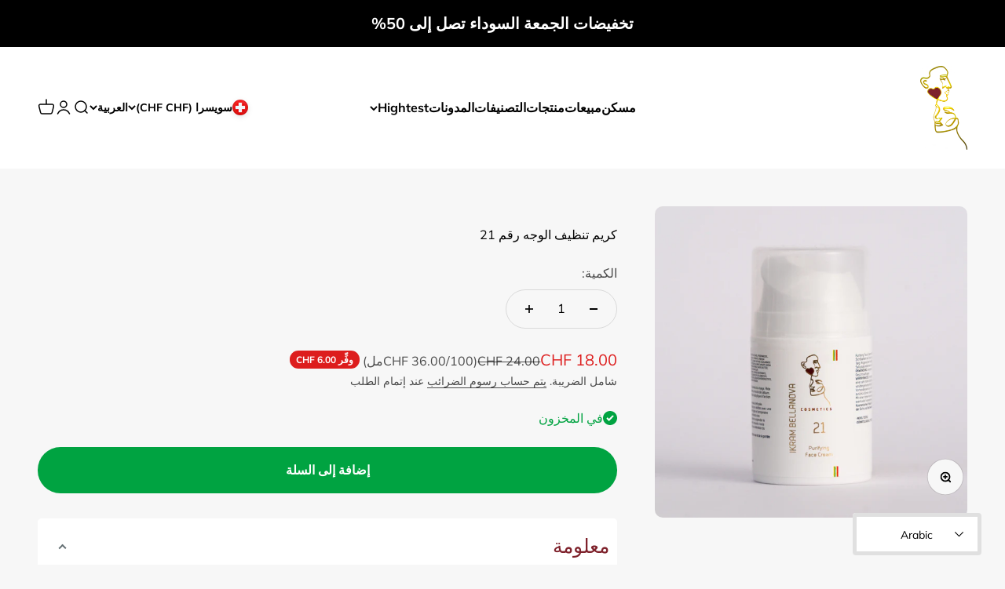

--- FILE ---
content_type: text/html; charset=utf-8
request_url: https://ikrambellanova.shop/ar-ch/products/nr-21
body_size: 90668
content:
<!doctype html>

<html lang="ar" dir="rtl">
  <head><!-- SEOAnt Speed Up Script --><script async crossorigin fetchpriority="high" src="/cdn/shopifycloud/importmap-polyfill/es-modules-shim.2.4.0.js"></script>
<script>
const AllowUrlArray_SEOAnt = ['cdn.nfcube.com', 'cdnv2.mycustomizer.com'];
const ForbidUrlArray_SEOAnt = [];
window.WhiteUrlArray_SEOAnt = AllowUrlArray_SEOAnt.map(src => new RegExp(src, 'i'));
window.BlackUrlArray_SEOAnt = ForbidUrlArray_SEOAnt.map(src => new RegExp(src, 'i'));
</script>
<script>
// Limit output
class AllowJsPlugin{constructor(e){const attrArr=["default","defer","async"];this.listener=this.handleListener.bind(this,e),this.jsArr=[],this.attribute=attrArr.reduce(((e,t)=>({...e,[t]:[]})),{});const t=this;e.forEach((e=>window.addEventListener(e,t.listener,{passive:!0})))}handleListener(e){const t=this;return e.forEach((e=>window.removeEventListener(e,t.listener))),"complete"===document.readyState?this.handleDOM():document.addEventListener("readystatechange",(e=>{if("complete"===e.target.readyState)return setTimeout(t.handleDOM.bind(t),1)}))}async handleDOM(){this.pauseEvent(),this.pauseJQuery(),this.getScripts(),this.beforeScripts();for(const e of Object.keys(this.attribute))await this.changeScripts(this.attribute[e]);for(const e of["DOMContentLoaded","readystatechange"])await this.requestRedraw(),document.dispatchEvent(new Event("allowJS-"+e));document.lightJSonreadystatechange&&document.lightJSonreadystatechange();for(const e of["DOMContentLoaded","load"])await this.requestRedraw(),window.dispatchEvent(new Event("allowJS-"+e));await this.requestRedraw(),window.lightJSonload&&window.lightJSonload(),await this.requestRedraw(),this.jsArr.forEach((e=>e(window).trigger("allowJS-jquery-load"))),window.dispatchEvent(new Event("allowJS-pageshow")),await this.requestRedraw(),window.lightJSonpageshow&&window.lightJSonpageshow()}async requestRedraw(){return new Promise((e=>requestAnimationFrame(e)))}getScripts(){document.querySelectorAll("script[type=AllowJs]").forEach((e=>{e.hasAttribute("src")?e.hasAttribute("async")&&e.async?this.attribute.async.push(e):e.hasAttribute("defer")&&e.defer?this.attribute.defer.push(e):this.attribute.default.push(e):this.attribute.default.push(e)}))}beforeScripts(){const e=this,t=Object.keys(this.attribute).reduce(((t,n)=>[...t,...e.attribute[n]]),[]),n=document.createDocumentFragment();t.forEach((e=>{const t=e.getAttribute("src");if(!t)return;const s=document.createElement("link");s.href=t,s.rel="preload",s.as="script",n.appendChild(s)})),document.head.appendChild(n)}async changeScripts(e){let t;for(;t=e.shift();)await this.requestRedraw(),new Promise((e=>{const n=document.createElement("script");[...t.attributes].forEach((e=>{"type"!==e.nodeName&&n.setAttribute(e.nodeName,e.nodeValue)})),t.hasAttribute("src")?(n.addEventListener("load",e),n.addEventListener("error",e)):(n.text=t.text,e()),t.parentNode.replaceChild(n,t)}))}pauseEvent(){const e={};[{obj:document,name:"DOMContentLoaded"},{obj:window,name:"DOMContentLoaded"},{obj:window,name:"load"},{obj:window,name:"pageshow"},{obj:document,name:"readystatechange"}].map((t=>function(t,n){function s(n){return e[t].list.indexOf(n)>=0?"allowJS-"+n:n}e[t]||(e[t]={list:[n],add:t.addEventListener,remove:t.removeEventListener},t.addEventListener=(...n)=>{n[0]=s(n[0]),e[t].add.apply(t,n)},t.removeEventListener=(...n)=>{n[0]=s(n[0]),e[t].remove.apply(t,n)})}(t.obj,t.name))),[{obj:document,name:"onreadystatechange"},{obj:window,name:"onpageshow"}].map((e=>function(e,t){let n=e[t];Object.defineProperty(e,t,{get:()=>n||function(){},set:s=>{e["allowJS"+t]=n=s}})}(e.obj,e.name)))}pauseJQuery(){const e=this;let t=window.jQuery;Object.defineProperty(window,"jQuery",{get:()=>t,set(n){if(!n||!n.fn||!e.jsArr.includes(n))return void(t=n);n.fn.ready=n.fn.init.prototype.ready=e=>{e.bind(document)(n)};const s=n.fn.on;n.fn.on=n.fn.init.prototype.on=function(...e){if(window!==this[0])return s.apply(this,e),this;const t=e=>e.split(" ").map((e=>"load"===e||0===e.indexOf("load.")?"allowJS-jquery-load":e)).join(" ");return"string"==typeof e[0]||e[0]instanceof String?(e[0]=t(e[0]),s.apply(this,e),this):("object"==typeof e[0]&&Object.keys(e[0]).forEach((n=>{delete Object.assign(e[0],{[t(n)]:e[0][n]})[n]})),s.apply(this,e),this)},e.jsArr.push(n),t=n}})}}new AllowJsPlugin(["keydown","wheel","mouseenter","mousemove","mouseleave","touchstart","touchmove","touchend"]);
</script>
<script>
"use strict";function SEOAnt_toConsumableArray(t){if(Array.isArray(t)){for(var e=0,r=Array(t.length);e<t.length;e++)r[e]=t[e];return r}return Array.from(t)}function _0x960a(t,e){var r=_0x3840();return(_0x960a=function(t,e){return t-=247,r[t]})(t,e)}function _0x3840(){var t=["defineProperties","application/javascript","preventDefault","4990555yeBSbh","addEventListener","set","setAttribute","bind","getAttribute","parentElement","WhiteUrlArray_SEOAnt","listener","toString","toLowerCase","every","touchend","SEOAnt scripts can't be lazy loaded","keydown","touchstart","removeChild","length","58IusxNw","BlackUrlArray_SEOAnt","observe","name","value","documentElement","wheel","warn","whitelist","map","tagName","402345HpbWDN","getOwnPropertyDescriptor","head","type","touchmove","removeEventListener","8160iwggKQ","call","beforescriptexecute","some","string","options","push","appendChild","blacklisted","querySelectorAll","5339295FeRgGa","4OtFDAr","filter","57211uwpiMx","nodeType","createElement","src","13296210cxmbJp",'script[type="',"1744290Faeint","test","forEach","script","blacklist","attributes","get","$&","744DdtCNR"];return(_0x3840=function(){return t})()}var _extends=Object.assign||function(t){for(var e=1;e<arguments.length;e++){var r=arguments[e];for(var n in r)Object.prototype.hasOwnProperty.call(r,n)&&(t[n]=r[n])}return t},_slicedToArray=function(){function t(t,e){var r=[],n=!0,o=!1,i=void 0;try{for(var a,c=t[Symbol.iterator]();!(n=(a=c.next()).done)&&(r.push(a.value),!e||r.length!==e);n=!0);}catch(t){o=!0,i=t}finally{try{!n&&c.return&&c.return()}finally{if(o)throw i}}return r}return function(e,r){if(Array.isArray(e))return e;if(Symbol.iterator in Object(e))return t(e,r);throw new TypeError("Invalid attempt to destructure non-iterable instance")}}(),_typeof="function"==typeof Symbol&&"symbol"==typeof Symbol.iterator?function(t){return typeof t}:function(t){return t&&"function"==typeof Symbol&&t.constructor===Symbol&&t!==Symbol.prototype?"symbol":typeof t};(function(t,e){for(var r=_0x960a,n=t();[];)try{if(531094===parseInt(r(306))/1+-parseInt(r(295))/2*(parseInt(r(312))/3)+-parseInt(r(257))/4*(parseInt(r(277))/5)+-parseInt(r(265))/6+-parseInt(r(259))/7*(-parseInt(r(273))/8)+-parseInt(r(256))/9+parseInt(r(263))/10)break;n.push(n.shift())}catch(t){n.push(n.shift())}})(_0x3840),function(){var t=_0x960a,e="javascript/blocked",r={blacklist:window[t(296)],whitelist:window[t(284)]},n={blacklisted:[]},o=function(n,o){return n&&(!o||o!==e)&&(!r.blacklist||r[t(269)][t(249)](function(e){return e[t(266)](n)}))&&(!r[t(303)]||r.whitelist[t(288)](function(e){return!e[t(266)](n)}))},i=function(e){var n=t,o=e[n(282)](n(262));return r[n(269)]&&r.blacklist[n(288)](function(t){return!t.test(o)})||r[n(303)]&&r.whitelist[n(249)](function(t){return t[n(266)](o)})},a=new MutationObserver(function(r){for(var i=t,a=0;a<r[i(294)];a++)for(var c=r[a].addedNodes,u=0;u<c.length;u++)!function(t){var r=c[t];if(1===r[i(260)]&&"SCRIPT"===r[i(305)]){var a=r[i(262)],u=r[i(309)];if(o(a,u)){n.blacklisted[i(252)]([r,r.type]),r[i(309)]=e;var s=function t(n){var o=i;r[o(282)](o(309))===e&&n[o(276)](),r[o(311)](o(248),t)};r[i(278)](i(248),s),r[i(283)]&&r[i(283)][i(293)](r)}}}(u)});a[t(297)](document[t(300)],{childList:!![],subtree:!![]});var c=/[|\{}()\[\]^$+*?.]/g,u=function(){for(var o=arguments.length,u=Array(o),s=0;s<o;s++)u[s]=arguments[s];var l=t;u[l(294)]<1?(r[l(269)]=[],r[l(303)]=[]):(r.blacklist&&(r[l(269)]=r.blacklist[l(258)](function(t){return u[l(288)](function(e){var r=l;return(void 0===e?"undefined":_typeof(e))===r(250)?!t.test(e):e instanceof RegExp?t.toString()!==e.toString():void 0})})),r[l(303)]&&(r[l(303)]=[].concat(SEOAnt_toConsumableArray(r[l(303)]),SEOAnt_toConsumableArray(u.map(function(t){var e=l;if("string"==typeof t){var n=t.replace(c,e(272)),o=".*"+n+".*";if(r[e(303)][e(288)](function(t){return t[e(286)]()!==o[e(286)]()}))return new RegExp(o)}else if(t instanceof RegExp&&r[e(303)][e(288)](function(r){return r[e(286)]()!==t.toString()}))return t;return null})[l(258)](Boolean)))));for(var f=document[l(255)](l(264)+e+'"]'),p=0;p<f[l(294)];p++){var y=f[p];i(y)&&(n[l(254)][l(252)]([y,l(275)]),y[l(283)][l(293)](y))}var v=0;[].concat(SEOAnt_toConsumableArray(n[l(254)]))[l(267)](function(t,e){var r=_slicedToArray(t,2),o=r[0],a=r[1],c=l;if(i(o)){for(var u=document.createElement("script"),s=0;s<o.attributes.length;s++){var f=o[c(270)][s];f[c(298)]!==c(262)&&f.name!==c(309)&&u.setAttribute(f.name,o.attributes[s][c(299)])}u[c(280)](c(262),o[c(262)]),u.setAttribute("type",a||c(275)),document[c(308)][c(253)](u),n[c(254)].splice(e-v,1),v++}}),r[l(269)]&&r.blacklist.length<1&&a.disconnect()},s=document.createElement,l={src:Object[t(307)](HTMLScriptElement.prototype,t(262)),type:Object[t(307)](HTMLScriptElement.prototype,t(309))};document[t(261)]=function(){for(var r=t,n=arguments.length,i=Array(n),a=0;a<n;a++)i[a]=arguments[a];if(i[0][r(287)]()!==r(268))return s[r(281)](document).apply(void 0,i);var c=s.bind(document).apply(void 0,i);try{Object[r(274)](c,{src:_extends({},l[r(262)],{set:function(t){var n=r;o(t,c[n(309)])&&l.type[n(279)][n(247)](this,e),l[n(262)][n(279)].call(this,t)}}),type:_extends({},l[r(309)],{get:function(){var t=r,n=l[t(309)][t(271)][t(247)](this);return n===e||o(this[t(262)],n)?null:n},set:function(t){var n=r,i=o(c[n(262)],c[n(309)])?e:t;l.type[n(279)][n(247)](this,i)}})}),c.setAttribute=function(t,e){var n=r;t===n(309)||t===n(262)?c[t]=e:HTMLScriptElement.prototype[n(280)][n(247)](c,t,e)}}catch(t){console[r(302)](r(290),t)}return c},[t(291),"mousemove",t(289),t(310),t(292),t(301)][t(304)](function(t){return{type:t,listener:function(){return u()},options:{passive:!![]}}}).forEach(function(e){var r=t;document[r(278)](e[r(309)],e[r(285)],e[r(251)])})}();
</script>
<!-- /SEOAnt Speed Up Script -->
    <meta charset="utf-8">
    <meta name="viewport" content="width=device-width, initial-scale=1.0, height=device-height, minimum-scale=1.0, maximum-scale=1.0">
    <meta name="theme-color" content="#ffffff">

    <title>Nr. 21 Reinigende Gesichtscreme - Ikram Bellanova Cosmetics Black</title><meta name="description" content="Die Nr. 21 Reinigende Gesichtscreme für strahlende Haut Purifying Face Cream Geeignet für - Ikram Bellanova Cosmetics Black Friday "><link rel="canonical" href="https://ikrambellanova.shop/ar-ch/products/nr-21"><link rel="shortcut icon" href="//ikrambellanova.shop/cdn/shop/files/Bild_29.06.23_um_20.39.jpg?v=1688064009&width=96">
      <link rel="apple-touch-icon" href="//ikrambellanova.shop/cdn/shop/files/Bild_29.06.23_um_20.39.jpg?v=1688064009&width=180"><link rel="preconnect" href="https://cdn.shopify.com">
    <link rel="preconnect" href="https://fonts.shopifycdn.com" crossorigin>
    <link rel="dns-prefetch" href="https://productreviews.shopifycdn.com"><link rel="preload" href="//ikrambellanova.shop/cdn/fonts/halant/halant_n4.7a3ca1dd5e401bca6e0e60419988fc6cfb4396fb.woff2" as="font" type="font/woff2" crossorigin><link rel="preload" href="//ikrambellanova.shop/cdn/fonts/muli/muli_n4.e949947cfff05efcc994b2e2db40359a04fa9a92.woff2" as="font" type="font/woff2" crossorigin><meta property="og:type" content="product">
  <meta property="og:title" content="كريم تنظيف الوجه رقم 21">
  <meta property="product:price:amount" content="18.00">
  <meta property="product:price:currency" content="CHF">
  <meta property="product:availability" content="in stock"><meta property="og:image" content="http://ikrambellanova.shop/cdn/shop/files/PurifyingFaceCreamSchatten.jpg?v=1762598618&width=2048">
  <meta property="og:image:secure_url" content="https://ikrambellanova.shop/cdn/shop/files/PurifyingFaceCreamSchatten.jpg?v=1762598618&width=2048">
  <meta property="og:image:width" content="3699">
  <meta property="og:image:height" content="3699"><meta property="og:description" content="Die Nr. 21 Reinigende Gesichtscreme für strahlende Haut Purifying Face Cream Geeignet für - Ikram Bellanova Cosmetics Black Friday "><meta property="og:url" content="https://ikrambellanova.shop/ar-ch/products/nr-21">
<meta property="og:site_name" content="Ikram Bellanova Cosmetics "><meta name="twitter:card" content="summary"><meta name="twitter:title" content="كريم تنظيف الوجه رقم 21">
  <meta name="twitter:description" content="كريم تنظيف الوجه رقم 21 لبشرة مشرقة كريم وجه للتطهير مناسب لعيوب البشرة في الوجه يقلل من ظهور المسام وينظف البشرة من الدهون الزائدة مُدعّم بمستخلصات نباتية غير قابلة للتصبن ومشتقات حمض الساليسيليك تأثير تطبيع الدهون وتنظيفها يوضع على الوجه صباحًا ومساءً بعد التنظيف الجيد تحذير منتج تجميلي للبالغين يحتوي على تركيز عالي جدًا من مخاط الحلزون. يعتبر الاحمرار الطفيف والمؤقت للجلد أمرًا طبيعيًا إذا استمر الاحمرار، يجب التوقف عن العلاج. مكونات طبيعية عالية التركيز لا يؤثر تغير اللون على الفعالية للاستخدام الخارجي فقط لا تبتلعه، احفظه بعيدًا عن متناول الأطفال مدة الصلاحية: 6 أشهر المحتويات: 50 مل تم اختباره من قبل أطباء الجلد والنيكل تنظيف فعال لجميع أنواع البشرة كريم تنظيف الوجه رقم 21 مُصمم خصيصًا لإزالة الأوساخ والشوائب بفعالية من بشرتكِ. يجمع هذا الكريم بين مكونات طبيعية وتكنولوجيا متطورة، مما يجعله لطيفًا على البشرة الحساسة، مع خصائص تنظيف"><meta name="twitter:image" content="https://ikrambellanova.shop/cdn/shop/files/PurifyingFaceCreamSchatten.jpg?crop=center&height=1200&v=1762598618&width=1200">
  <meta name="twitter:image:alt" content="Nr. 21 Purifying Face Cream Ikram Bellanova Cosmetics"><script type="application/ld+json">{"@context":"http:\/\/schema.org\/","@id":"\/ar-ch\/products\/nr-21#product","@type":"Product","brand":{"@type":"Brand","name":"Ikram Bellanova Cosmetics"},"category":"Skin Care","description":"كريم تنظيف الوجه رقم 21 لبشرة مشرقة\nكريم وجه للتطهير\nمناسب لعيوب البشرة في الوجه يقلل من ظهور المسام وينظف البشرة من الدهون الزائدة مُدعّم بمستخلصات نباتية غير قابلة للتصبن ومشتقات حمض الساليسيليك تأثير تطبيع الدهون وتنظيفها يوضع على الوجه صباحًا ومساءً بعد التنظيف الجيد\nتحذير\nمنتج تجميلي للبالغين يحتوي على تركيز عالي جدًا من مخاط الحلزون. يعتبر الاحمرار الطفيف والمؤقت للجلد أمرًا طبيعيًا إذا استمر الاحمرار، يجب التوقف عن العلاج. مكونات طبيعية عالية التركيز لا يؤثر تغير اللون على الفعالية للاستخدام الخارجي فقط لا تبتلعه، احفظه بعيدًا عن متناول الأطفال مدة الصلاحية: 6 أشهر المحتويات: 50 مل تم اختباره من قبل أطباء الجلد والنيكل\nتنظيف فعال لجميع أنواع البشرة\nكريم تنظيف الوجه رقم 21 مُصمم خصيصًا لإزالة الأوساخ والشوائب بفعالية من بشرتكِ. يجمع هذا الكريم بين مكونات طبيعية وتكنولوجيا متطورة، مما يجعله لطيفًا على البشرة الحساسة، مع خصائص تنظيف فعالة. ولأنه يناسب جميع أنواع البشرة، يُعد هذا الكريم الإضافة المثالية لروتينكِ اليومي للعناية بالبشرة.\nالرطوبة والعناية في خطوة واحدة\nتركيبة كريم الوجه المنظف رقم 21 الفريدة لا تقتصر على ترطيب البشرة فحسب، بل توفر تنظيفًا عميقًا أيضًا. هذا يعني أن بشرتكِ بعد الاستخدام لن تكون نظيفة فحسب، بل ناعمة ومرنة أيضًا. أفاد العديد من المستخدمين أن بشرتهم تبدو أكثر نضارة وحيوية بعد الاستخدام، مما يمنحهم شعورًا فوريًا بالراحة.\nفوائد طويلة الأمد لبشرتك\nالاستخدام المنتظم لكريم الوجه المنظف رقم 21 يُحقق فوائد طويلة الأمد لبشرتكِ. مكوناته المختارة بعناية تُعزز تجديد البشرة وتُساعد على تقليل ظهور الخطوط الدقيقة. لذلك، يُنصح بدمج هذا الكريم في روتينكِ اليومي للاستفادة من آثاره طويلة الأمد. استفيدي من قوة الطبيعة لمنح بشرتكِ العناية التي تستحقها.\n","gtin":"0641827353230","image":"https:\/\/ikrambellanova.shop\/cdn\/shop\/files\/PurifyingFaceCreamSchatten.jpg?v=1762598618\u0026width=1920","name":"كريم تنظيف الوجه رقم 21","offers":{"@id":"\/ar-ch\/products\/nr-21?variant=46727935033675#offer","@type":"Offer","availability":"http:\/\/schema.org\/InStock","price":"18.00","priceCurrency":"CHF","url":"https:\/\/ikrambellanova.shop\/ar-ch\/products\/nr-21?variant=46727935033675"},"sku":"IK230702","url":"https:\/\/ikrambellanova.shop\/ar-ch\/products\/nr-21"}</script><script type="application/ld+json">
  {
    "@context": "https://schema.org",
    "@type": "BreadcrumbList",
    "itemListElement": [{
        "@type": "ListItem",
        "position": 1,
        "name": "الصفحة الرئيسية",
        "item": "https://ikrambellanova.shop"
      },{
            "@type": "ListItem",
            "position": 2,
            "name": "كريم تنظيف الوجه رقم 21",
            "item": "https://ikrambellanova.shop/ar-ch/products/nr-21"
          }]
  }
</script><style>/* Typography (heading) */
  @font-face {
  font-family: Halant;
  font-weight: 400;
  font-style: normal;
  font-display: fallback;
  src: url("//ikrambellanova.shop/cdn/fonts/halant/halant_n4.7a3ca1dd5e401bca6e0e60419988fc6cfb4396fb.woff2") format("woff2"),
       url("//ikrambellanova.shop/cdn/fonts/halant/halant_n4.38c179b4994871894f8956587b45f527a9326a7a.woff") format("woff");
}

/* Typography (body) */
  @font-face {
  font-family: Muli;
  font-weight: 400;
  font-style: normal;
  font-display: fallback;
  src: url("//ikrambellanova.shop/cdn/fonts/muli/muli_n4.e949947cfff05efcc994b2e2db40359a04fa9a92.woff2") format("woff2"),
       url("//ikrambellanova.shop/cdn/fonts/muli/muli_n4.35355e4a0c27c9bc94d9af3f9bcb586d8229277a.woff") format("woff");
}

@font-face {
  font-family: Muli;
  font-weight: 400;
  font-style: italic;
  font-display: fallback;
  src: url("//ikrambellanova.shop/cdn/fonts/muli/muli_i4.c0a1ea800bab5884ab82e4eb25a6bd25121bd08c.woff2") format("woff2"),
       url("//ikrambellanova.shop/cdn/fonts/muli/muli_i4.a6c39b1b31d876de7f99b3646461aa87120de6ed.woff") format("woff");
}

@font-face {
  font-family: Muli;
  font-weight: 700;
  font-style: normal;
  font-display: fallback;
  src: url("//ikrambellanova.shop/cdn/fonts/muli/muli_n7.c8c44d0404947d89610714223e630c4cbe005587.woff2") format("woff2"),
       url("//ikrambellanova.shop/cdn/fonts/muli/muli_n7.4cbcffea6175d46b4d67e9408244a5b38c2ac568.woff") format("woff");
}

@font-face {
  font-family: Muli;
  font-weight: 700;
  font-style: italic;
  font-display: fallback;
  src: url("//ikrambellanova.shop/cdn/fonts/muli/muli_i7.34eedbf231efa20bd065d55f6f71485730632c7b.woff2") format("woff2"),
       url("//ikrambellanova.shop/cdn/fonts/muli/muli_i7.2b4df846821493e68344d0b0212997d071bf38b7.woff") format("woff");
}

:root {
    /**
     * ---------------------------------------------------------------------
     * SPACING VARIABLES
     *
     * We are using a spacing inspired from frameworks like Tailwind CSS.
     * ---------------------------------------------------------------------
     */
    --spacing-0-5: 0.125rem; /* 2px */
    --spacing-1: 0.25rem; /* 4px */
    --spacing-1-5: 0.375rem; /* 6px */
    --spacing-2: 0.5rem; /* 8px */
    --spacing-2-5: 0.625rem; /* 10px */
    --spacing-3: 0.75rem; /* 12px */
    --spacing-3-5: 0.875rem; /* 14px */
    --spacing-4: 1rem; /* 16px */
    --spacing-4-5: 1.125rem; /* 18px */
    --spacing-5: 1.25rem; /* 20px */
    --spacing-5-5: 1.375rem; /* 22px */
    --spacing-6: 1.5rem; /* 24px */
    --spacing-6-5: 1.625rem; /* 26px */
    --spacing-7: 1.75rem; /* 28px */
    --spacing-7-5: 1.875rem; /* 30px */
    --spacing-8: 2rem; /* 32px */
    --spacing-8-5: 2.125rem; /* 34px */
    --spacing-9: 2.25rem; /* 36px */
    --spacing-9-5: 2.375rem; /* 38px */
    --spacing-10: 2.5rem; /* 40px */
    --spacing-11: 2.75rem; /* 44px */
    --spacing-12: 3rem; /* 48px */
    --spacing-14: 3.5rem; /* 56px */
    --spacing-16: 4rem; /* 64px */
    --spacing-18: 4.5rem; /* 72px */
    --spacing-20: 5rem; /* 80px */
    --spacing-24: 6rem; /* 96px */
    --spacing-28: 7rem; /* 112px */
    --spacing-32: 8rem; /* 128px */
    --spacing-36: 9rem; /* 144px */
    --spacing-40: 10rem; /* 160px */
    --spacing-44: 11rem; /* 176px */
    --spacing-48: 12rem; /* 192px */
    --spacing-52: 13rem; /* 208px */
    --spacing-56: 14rem; /* 224px */
    --spacing-60: 15rem; /* 240px */
    --spacing-64: 16rem; /* 256px */
    --spacing-72: 18rem; /* 288px */
    --spacing-80: 20rem; /* 320px */
    --spacing-96: 24rem; /* 384px */

    /* Container */
    --container-max-width: 1440px;
    --container-narrow-max-width: 1190px;
    --container-gutter: var(--spacing-5);
    --section-outer-spacing-block: var(--spacing-10);
    --section-inner-max-spacing-block: var(--spacing-9);
    --section-inner-spacing-inline: var(--container-gutter);
    --section-stack-spacing-block: var(--spacing-8);

    /* Grid gutter */
    --grid-gutter: var(--spacing-5);

    /* Product list settings */
    --product-list-row-gap: var(--spacing-8);
    --product-list-column-gap: var(--grid-gutter);

    /* Form settings */
    --input-gap: var(--spacing-2);
    --input-height: 2.625rem;
    --input-padding-inline: var(--spacing-4);

    /* Other sizes */
    --sticky-area-height: calc(var(--sticky-announcement-bar-enabled, 0) * var(--announcement-bar-height, 0px) + var(--sticky-header-enabled, 0) * var(--header-height, 0px));

    /* RTL support */
    --transform-logical-flip: 1;
    --transform-origin-start: left;
    --transform-origin-end: right;

    /**
     * ---------------------------------------------------------------------
     * TYPOGRAPHY
     * ---------------------------------------------------------------------
     */

    /* Font properties */
    --heading-font-family: Halant, serif;
    --heading-font-weight: 400;
    --heading-font-style: normal;
    --heading-text-transform: normal;
    --heading-letter-spacing: 0;
    --text-font-family: Muli, sans-serif;
    --text-font-weight: 400;
    --text-font-style: normal;
    --text-letter-spacing: 0;

    /* Font sizes */
    --text-h0: 2.5rem;
    --text-h1: 1.75rem;
    --text-h2: 1.5rem;
    --text-h3: 1.375rem;
    --text-h4: 1.125rem;
    --text-h5: 1.125rem;
    --text-h6: 1rem;
    --text-xs: 0.625rem;
    --text-sm: 0.6875rem;
    --text-base: 0.75rem;
    --text-lg: 1.0rem;

    /**
     * ---------------------------------------------------------------------
     * COLORS
     * ---------------------------------------------------------------------
     */

    /* Color settings */--accent: 0 163 65;
    --text-primary: 0 0 0;
    --background-primary: 247 247 247;
    --dialog-background: 255 255 255;
    --border-color: var(--text-color, var(--text-primary)) / 0.12;

    /* Button colors */
    --button-background-primary: 0 163 65;
    --button-text-primary: 255 255 255;
    --button-background-secondary: 232 180 107;
    --button-text-secondary: 255 255 255;

    /* Status colors */
    --success-background: 224 244 232;
    --success-text: 0 163 65;
    --warning-background: 255 246 233;
    --warning-text: 255 183 74;
    --error-background: 254 231 231;
    --error-text: 248 58 58;

    /* Product colors */
    --on-sale-text: 221 29 29;
    --on-sale-badge-background: 221 29 29;
    --on-sale-badge-text: 255 255 255;
    --sold-out-badge-background: 246 212 174;
    --sold-out-badge-text: 0 0 0;
    --primary-badge-background: 246 212 174;
    --primary-badge-text: 0 0 0;
    --star-color: 255 183 74;
    --product-card-background: 255 255 255;
    --product-card-text: 0 0 0;

    /* Header colors */
    --header-background: 255 255 255;
    --header-text: 0 0 0;

    /* Footer colors */
    --footer-background: 0 0 0;
    --footer-text: 255 255 255;

    /* Rounded variables (used for border radius) */
    --rounded-xs: 0.25rem;
    --rounded-sm: 0.3125rem;
    --rounded: 0.625rem;
    --rounded-lg: 1.25rem;
    --rounded-full: 9999px;

    --rounded-button: 3.75rem;
    --rounded-input: 0.5rem;

    /* Box shadow */
    --shadow-sm: 0 2px 8px rgb(var(--text-primary) / 0.1);
    --shadow: 0 5px 15px rgb(var(--text-primary) / 0.1);
    --shadow-md: 0 5px 30px rgb(var(--text-primary) / 0.1);
    --shadow-block: 0px 18px 50px rgb(var(--text-primary) / 0.1);

    /**
     * ---------------------------------------------------------------------
     * OTHER
     * ---------------------------------------------------------------------
     */

    --stagger-products-reveal-opacity: 0;
    --cursor-close-svg-url: url(//ikrambellanova.shop/cdn/shop/t/116/assets/cursor-close.svg?v=147174565022153725511762605713);
    --cursor-zoom-in-svg-url: url(//ikrambellanova.shop/cdn/shop/t/116/assets/cursor-zoom-in.svg?v=154953035094101115921762605713);
    --cursor-zoom-out-svg-url: url(//ikrambellanova.shop/cdn/shop/t/116/assets/cursor-zoom-out.svg?v=16155520337305705181762605713);
    --checkmark-svg-url: url(//ikrambellanova.shop/cdn/shop/t/116/assets/checkmark.svg?v=77552481021870063511762605713);
  }

  [dir="rtl"]:root {
    /* RTL support */
    --transform-logical-flip: -1;
    --transform-origin-start: right;
    --transform-origin-end: left;
  }

  @media screen and (min-width: 700px) {
    :root {
      /* Typography (font size) */
      --text-h0: 3.25rem;
      --text-h1: 2.25rem;
      --text-h2: 1.75rem;
      --text-h3: 1.625rem;
      --text-h4: 1.25rem;
      --text-h5: 1.25rem;
      --text-h6: 1.125rem;

      --text-xs: 0.75rem;
      --text-sm: 0.875rem;
      --text-base: 1.0rem;
      --text-lg: 1.25rem;

      /* Spacing */
      --container-gutter: 2rem;
      --section-outer-spacing-block: var(--spacing-14);
      --section-inner-max-spacing-block: var(--spacing-10);
      --section-inner-spacing-inline: var(--spacing-12);
      --section-stack-spacing-block: var(--spacing-12);

      /* Grid gutter */
      --grid-gutter: var(--spacing-6);

      /* Product list settings */
      --product-list-row-gap: var(--spacing-12);

      /* Form settings */
      --input-gap: 1rem;
      --input-height: 3.125rem;
      --input-padding-inline: var(--spacing-5);
    }
  }

  @media screen and (min-width: 1000px) {
    :root {
      /* Spacing settings */
      --container-gutter: var(--spacing-12);
      --section-outer-spacing-block: var(--spacing-16);
      --section-inner-max-spacing-block: var(--spacing-14);
      --section-inner-spacing-inline: var(--spacing-16);
      --section-stack-spacing-block: var(--spacing-12);
    }
  }

  @media screen and (min-width: 1150px) {
    :root {
      /* Spacing settings */
      --container-gutter: var(--spacing-12);
      --section-outer-spacing-block: var(--spacing-16);
      --section-inner-max-spacing-block: var(--spacing-14);
      --section-inner-spacing-inline: var(--spacing-16);
      --section-stack-spacing-block: var(--spacing-12);
    }
  }

  @media screen and (min-width: 1400px) {
    :root {
      /* Typography (font size) */
      --text-h0: 4rem;
      --text-h1: 3rem;
      --text-h2: 2.5rem;
      --text-h3: 1.75rem;
      --text-h4: 1.5rem;
      --text-h5: 1.25rem;
      --text-h6: 1.25rem;

      --section-outer-spacing-block: var(--spacing-20);
      --section-inner-max-spacing-block: var(--spacing-16);
      --section-inner-spacing-inline: var(--spacing-18);
    }
  }

  @media screen and (min-width: 1600px) {
    :root {
      --section-outer-spacing-block: var(--spacing-20);
      --section-inner-max-spacing-block: var(--spacing-18);
      --section-inner-spacing-inline: var(--spacing-20);
    }
  }

  /**
   * ---------------------------------------------------------------------
   * LIQUID DEPENDANT CSS
   *
   * Our main CSS is Liquid free, but some very specific features depend on
   * theme settings, so we have them here
   * ---------------------------------------------------------------------
   */@media screen and (pointer: fine) {
        /* The !important are for the Shopify Payment button to ensure we override the default from Shopify styles */
        .button:not([disabled]):not(.button--outline):hover, .btn:not([disabled]):hover, .shopify-payment-button__button--unbranded:not([disabled]):hover {
          background-color: transparent !important;
          color: rgb(var(--button-outline-color) / var(--button-background-opacity, 1)) !important;
          box-shadow: inset 0 0 0 2px currentColor !important;
        }

        .button--outline:not([disabled]):hover {
          background: rgb(var(--button-background));
          color: rgb(var(--button-text-color));
          box-shadow: inset 0 0 0 2px rgb(var(--button-background));
        }
      }</style><script>
  // This allows to expose several variables to the global scope, to be used in scripts
  window.themeVariables = {
    settings: {
      showPageTransition: null,
      staggerProductsApparition: true,
      reduceDrawerAnimation: false,
      reduceMenuAnimation: false,
      headingApparition: "split_rotation",
      pageType: "product",
      moneyFormat: "CHF {{amount}}",
      moneyWithCurrencyFormat: "CHF {{amount}}",
      currencyCodeEnabled: true,
      cartType: "drawer",
      showDiscount: true,
      discountMode: "saving",
      pageBackground: "#f7f7f7",
      textColor: "#000000"
    },

    strings: {
      accessibilityClose: "إغلاق",
      accessibilityNext: "التالي",
      accessibilityPrevious: "السابق",
      closeGallery: "إغلاق المعرض",
      zoomGallery: "تكبير",
      errorGallery: "يتعذَّر تحميل الصورة",
      searchNoResults: "لم يتم العثور على نتائج.",
      addOrderNote: "إضافة ملاحظة للطلب",
      editOrderNote: "تعديل ملاحظة الطلب",
      shippingEstimatorNoResults: "عذرًا، نحن لا نشحن إلى عنوانك.",
      shippingEstimatorOneResult: "هناك سعر شحن واحد لعنوانك:",
      shippingEstimatorMultipleResults: "هناك أسعار شحن متعددة لعنوانك:",
      shippingEstimatorError: "حدث خطأ واحد أو أكثر في أثناء استرداد أسعار الشحن:"
    },

    breakpoints: {
      'sm': 'screen and (min-width: 700px)',
      'md': 'screen and (min-width: 1000px)',
      'lg': 'screen and (min-width: 1150px)',
      'xl': 'screen and (min-width: 1400px)',

      'sm-max': 'screen and (max-width: 699px)',
      'md-max': 'screen and (max-width: 999px)',
      'lg-max': 'screen and (max-width: 1149px)',
      'xl-max': 'screen and (max-width: 1399px)'
    }
  };

  // For detecting native share
  document.documentElement.classList.add(`native-share--${navigator.share ? 'enabled' : 'disabled'}`);// We save the product ID in local storage to be eventually used for recently viewed section
    try {
      const recentlyViewedProducts = new Set(JSON.parse(localStorage.getItem('theme:recently-viewed-products') || '[]'));

      recentlyViewedProducts.delete(8539143045451); // Delete first to re-move the product
      recentlyViewedProducts.add(8539143045451);

      localStorage.setItem('theme:recently-viewed-products', JSON.stringify(Array.from(recentlyViewedProducts.values()).reverse()));
    } catch (e) {
      // Safari in private mode does not allow setting item, we silently fail
    }</script><script type="importmap">{
        "imports": {
          "vendor": "//ikrambellanova.shop/cdn/shop/t/116/assets/vendor.min.js?v=166563502121812900551762605695",
          "theme": "//ikrambellanova.shop/cdn/shop/t/116/assets/theme.js?v=63782355822096238611762605694",
          "photoswipe": "//ikrambellanova.shop/cdn/shop/t/116/assets/photoswipe.min.js?v=13374349288281597431762605689"
        }
      }
    </script>

    <script type="module" src="//ikrambellanova.shop/cdn/shop/t/116/assets/vendor.min.js?v=166563502121812900551762605695"></script>
    <script type="module" src="//ikrambellanova.shop/cdn/shop/t/116/assets/theme.js?v=63782355822096238611762605694"></script>

    <script>window.performance && window.performance.mark && window.performance.mark('shopify.content_for_header.start');</script><meta name="google-site-verification" content="F0EPoZpbmrR51yV3uJAKMWoNNwRu1EHnru5Ym4FIqJ8">
<meta name="google-site-verification" content="F0EPoZpbmrR51yV3uJAKMWoNNwRu1EHnru5Ym4FIqJ8">
<meta name="facebook-domain-verification" content="whqh1npj798tn9xufprvkt3m6xb6v8">
<meta id="shopify-digital-wallet" name="shopify-digital-wallet" content="/65142980824/digital_wallets/dialog">
<meta name="shopify-checkout-api-token" content="a690d6f45234d2e3f72c8023f9cf0c9e">
<meta id="in-context-paypal-metadata" data-shop-id="65142980824" data-venmo-supported="false" data-environment="production" data-locale="en_US" data-paypal-v4="true" data-currency="CHF">
<link rel="alternate" hreflang="x-default" href="https://ikrambellanova.shop/products/nr-21">
<link rel="alternate" hreflang="de" href="https://ikrambellanova.shop/products/nr-21">
<link rel="alternate" hreflang="es" href="https://ikrambellanova.shop/es/products/nr-21">
<link rel="alternate" hreflang="it" href="https://ikrambellanova.shop/it/products/nr-21">
<link rel="alternate" hreflang="ar" href="https://ikrambellanova.shop/ar/products/nr-21">
<link rel="alternate" hreflang="fr" href="https://ikrambellanova.shop/fr/products/nr-21">
<link rel="alternate" hreflang="en" href="https://ikrambellanova.shop/en/products/nr-21">
<link rel="alternate" hreflang="nl" href="https://ikrambellanova.shop/nl/products/nr-21">
<link rel="alternate" hreflang="de-CZ" href="https://ikrambellanova.shop/de-eu/products/nr-21">
<link rel="alternate" hreflang="es-CZ" href="https://ikrambellanova.shop/es-eu/products/nr-21">
<link rel="alternate" hreflang="ar-CZ" href="https://ikrambellanova.shop/ar-eu/products/nr-21">
<link rel="alternate" hreflang="it-CZ" href="https://ikrambellanova.shop/it-eu/products/nr-21">
<link rel="alternate" hreflang="fr-CZ" href="https://ikrambellanova.shop/fr-eu/products/nr-21">
<link rel="alternate" hreflang="de-PL" href="https://ikrambellanova.shop/de-eu/products/nr-21">
<link rel="alternate" hreflang="es-PL" href="https://ikrambellanova.shop/es-eu/products/nr-21">
<link rel="alternate" hreflang="ar-PL" href="https://ikrambellanova.shop/ar-eu/products/nr-21">
<link rel="alternate" hreflang="it-PL" href="https://ikrambellanova.shop/it-eu/products/nr-21">
<link rel="alternate" hreflang="fr-PL" href="https://ikrambellanova.shop/fr-eu/products/nr-21">
<link rel="alternate" hreflang="de-EE" href="https://ikrambellanova.shop/de-eu/products/nr-21">
<link rel="alternate" hreflang="es-EE" href="https://ikrambellanova.shop/es-eu/products/nr-21">
<link rel="alternate" hreflang="ar-EE" href="https://ikrambellanova.shop/ar-eu/products/nr-21">
<link rel="alternate" hreflang="it-EE" href="https://ikrambellanova.shop/it-eu/products/nr-21">
<link rel="alternate" hreflang="fr-EE" href="https://ikrambellanova.shop/fr-eu/products/nr-21">
<link rel="alternate" hreflang="de-GR" href="https://ikrambellanova.shop/de-eu/products/nr-21">
<link rel="alternate" hreflang="es-GR" href="https://ikrambellanova.shop/es-eu/products/nr-21">
<link rel="alternate" hreflang="ar-GR" href="https://ikrambellanova.shop/ar-eu/products/nr-21">
<link rel="alternate" hreflang="it-GR" href="https://ikrambellanova.shop/it-eu/products/nr-21">
<link rel="alternate" hreflang="fr-GR" href="https://ikrambellanova.shop/fr-eu/products/nr-21">
<link rel="alternate" hreflang="de-HR" href="https://ikrambellanova.shop/de-eu/products/nr-21">
<link rel="alternate" hreflang="es-HR" href="https://ikrambellanova.shop/es-eu/products/nr-21">
<link rel="alternate" hreflang="ar-HR" href="https://ikrambellanova.shop/ar-eu/products/nr-21">
<link rel="alternate" hreflang="it-HR" href="https://ikrambellanova.shop/it-eu/products/nr-21">
<link rel="alternate" hreflang="fr-HR" href="https://ikrambellanova.shop/fr-eu/products/nr-21">
<link rel="alternate" hreflang="de-LV" href="https://ikrambellanova.shop/de-eu/products/nr-21">
<link rel="alternate" hreflang="es-LV" href="https://ikrambellanova.shop/es-eu/products/nr-21">
<link rel="alternate" hreflang="ar-LV" href="https://ikrambellanova.shop/ar-eu/products/nr-21">
<link rel="alternate" hreflang="it-LV" href="https://ikrambellanova.shop/it-eu/products/nr-21">
<link rel="alternate" hreflang="fr-LV" href="https://ikrambellanova.shop/fr-eu/products/nr-21">
<link rel="alternate" hreflang="de-LU" href="https://ikrambellanova.shop/de-eu/products/nr-21">
<link rel="alternate" hreflang="es-LU" href="https://ikrambellanova.shop/es-eu/products/nr-21">
<link rel="alternate" hreflang="ar-LU" href="https://ikrambellanova.shop/ar-eu/products/nr-21">
<link rel="alternate" hreflang="it-LU" href="https://ikrambellanova.shop/it-eu/products/nr-21">
<link rel="alternate" hreflang="fr-LU" href="https://ikrambellanova.shop/fr-eu/products/nr-21">
<link rel="alternate" hreflang="de-RO" href="https://ikrambellanova.shop/de-eu/products/nr-21">
<link rel="alternate" hreflang="es-RO" href="https://ikrambellanova.shop/es-eu/products/nr-21">
<link rel="alternate" hreflang="ar-RO" href="https://ikrambellanova.shop/ar-eu/products/nr-21">
<link rel="alternate" hreflang="it-RO" href="https://ikrambellanova.shop/it-eu/products/nr-21">
<link rel="alternate" hreflang="fr-RO" href="https://ikrambellanova.shop/fr-eu/products/nr-21">
<link rel="alternate" hreflang="de-HU" href="https://ikrambellanova.shop/de-eu/products/nr-21">
<link rel="alternate" hreflang="es-HU" href="https://ikrambellanova.shop/es-eu/products/nr-21">
<link rel="alternate" hreflang="ar-HU" href="https://ikrambellanova.shop/ar-eu/products/nr-21">
<link rel="alternate" hreflang="it-HU" href="https://ikrambellanova.shop/it-eu/products/nr-21">
<link rel="alternate" hreflang="fr-HU" href="https://ikrambellanova.shop/fr-eu/products/nr-21">
<link rel="alternate" hreflang="de-DK" href="https://ikrambellanova.shop/de-eu/products/nr-21">
<link rel="alternate" hreflang="es-DK" href="https://ikrambellanova.shop/es-eu/products/nr-21">
<link rel="alternate" hreflang="ar-DK" href="https://ikrambellanova.shop/ar-eu/products/nr-21">
<link rel="alternate" hreflang="it-DK" href="https://ikrambellanova.shop/it-eu/products/nr-21">
<link rel="alternate" hreflang="fr-DK" href="https://ikrambellanova.shop/fr-eu/products/nr-21">
<link rel="alternate" hreflang="de-FI" href="https://ikrambellanova.shop/de-eu/products/nr-21">
<link rel="alternate" hreflang="es-FI" href="https://ikrambellanova.shop/es-eu/products/nr-21">
<link rel="alternate" hreflang="ar-FI" href="https://ikrambellanova.shop/ar-eu/products/nr-21">
<link rel="alternate" hreflang="it-FI" href="https://ikrambellanova.shop/it-eu/products/nr-21">
<link rel="alternate" hreflang="fr-FI" href="https://ikrambellanova.shop/fr-eu/products/nr-21">
<link rel="alternate" hreflang="de-IE" href="https://ikrambellanova.shop/de-eu/products/nr-21">
<link rel="alternate" hreflang="es-IE" href="https://ikrambellanova.shop/es-eu/products/nr-21">
<link rel="alternate" hreflang="ar-IE" href="https://ikrambellanova.shop/ar-eu/products/nr-21">
<link rel="alternate" hreflang="it-IE" href="https://ikrambellanova.shop/it-eu/products/nr-21">
<link rel="alternate" hreflang="fr-IE" href="https://ikrambellanova.shop/fr-eu/products/nr-21">
<link rel="alternate" hreflang="de-NO" href="https://ikrambellanova.shop/de-eu/products/nr-21">
<link rel="alternate" hreflang="es-NO" href="https://ikrambellanova.shop/es-eu/products/nr-21">
<link rel="alternate" hreflang="ar-NO" href="https://ikrambellanova.shop/ar-eu/products/nr-21">
<link rel="alternate" hreflang="it-NO" href="https://ikrambellanova.shop/it-eu/products/nr-21">
<link rel="alternate" hreflang="fr-NO" href="https://ikrambellanova.shop/fr-eu/products/nr-21">
<link rel="alternate" hreflang="de-PT" href="https://ikrambellanova.shop/de-eu/products/nr-21">
<link rel="alternate" hreflang="es-PT" href="https://ikrambellanova.shop/es-eu/products/nr-21">
<link rel="alternate" hreflang="ar-PT" href="https://ikrambellanova.shop/ar-eu/products/nr-21">
<link rel="alternate" hreflang="it-PT" href="https://ikrambellanova.shop/it-eu/products/nr-21">
<link rel="alternate" hreflang="fr-PT" href="https://ikrambellanova.shop/fr-eu/products/nr-21">
<link rel="alternate" hreflang="de-SE" href="https://ikrambellanova.shop/de-eu/products/nr-21">
<link rel="alternate" hreflang="es-SE" href="https://ikrambellanova.shop/es-eu/products/nr-21">
<link rel="alternate" hreflang="ar-SE" href="https://ikrambellanova.shop/ar-eu/products/nr-21">
<link rel="alternate" hreflang="it-SE" href="https://ikrambellanova.shop/it-eu/products/nr-21">
<link rel="alternate" hreflang="fr-SE" href="https://ikrambellanova.shop/fr-eu/products/nr-21">
<link rel="alternate" hreflang="de-BA" href="https://ikrambellanova.shop/de-eu/products/nr-21">
<link rel="alternate" hreflang="es-BA" href="https://ikrambellanova.shop/es-eu/products/nr-21">
<link rel="alternate" hreflang="ar-BA" href="https://ikrambellanova.shop/ar-eu/products/nr-21">
<link rel="alternate" hreflang="it-BA" href="https://ikrambellanova.shop/it-eu/products/nr-21">
<link rel="alternate" hreflang="fr-BA" href="https://ikrambellanova.shop/fr-eu/products/nr-21">
<link rel="alternate" hreflang="de-BG" href="https://ikrambellanova.shop/de-eu/products/nr-21">
<link rel="alternate" hreflang="es-BG" href="https://ikrambellanova.shop/es-eu/products/nr-21">
<link rel="alternate" hreflang="ar-BG" href="https://ikrambellanova.shop/ar-eu/products/nr-21">
<link rel="alternate" hreflang="it-BG" href="https://ikrambellanova.shop/it-eu/products/nr-21">
<link rel="alternate" hreflang="fr-BG" href="https://ikrambellanova.shop/fr-eu/products/nr-21">
<link rel="alternate" hreflang="de-LI" href="https://ikrambellanova.shop/de-eu/products/nr-21">
<link rel="alternate" hreflang="es-LI" href="https://ikrambellanova.shop/es-eu/products/nr-21">
<link rel="alternate" hreflang="ar-LI" href="https://ikrambellanova.shop/ar-eu/products/nr-21">
<link rel="alternate" hreflang="it-LI" href="https://ikrambellanova.shop/it-eu/products/nr-21">
<link rel="alternate" hreflang="fr-LI" href="https://ikrambellanova.shop/fr-eu/products/nr-21">
<link rel="alternate" hreflang="de-SM" href="https://ikrambellanova.shop/de-eu/products/nr-21">
<link rel="alternate" hreflang="es-SM" href="https://ikrambellanova.shop/es-eu/products/nr-21">
<link rel="alternate" hreflang="ar-SM" href="https://ikrambellanova.shop/ar-eu/products/nr-21">
<link rel="alternate" hreflang="it-SM" href="https://ikrambellanova.shop/it-eu/products/nr-21">
<link rel="alternate" hreflang="fr-SM" href="https://ikrambellanova.shop/fr-eu/products/nr-21">
<link rel="alternate" hreflang="de-TR" href="https://ikrambellanova.shop/de-eu/products/nr-21">
<link rel="alternate" hreflang="es-TR" href="https://ikrambellanova.shop/es-eu/products/nr-21">
<link rel="alternate" hreflang="ar-TR" href="https://ikrambellanova.shop/ar-eu/products/nr-21">
<link rel="alternate" hreflang="it-TR" href="https://ikrambellanova.shop/it-eu/products/nr-21">
<link rel="alternate" hreflang="fr-TR" href="https://ikrambellanova.shop/fr-eu/products/nr-21">
<link rel="alternate" hreflang="en-AD" href="https://ikrambellanova.shop/en-int/products/nr-21">
<link rel="alternate" hreflang="es-AD" href="https://ikrambellanova.shop/es-int/products/nr-21">
<link rel="alternate" hreflang="it-AD" href="https://ikrambellanova.shop/it-int/products/nr-21">
<link rel="alternate" hreflang="ar-AD" href="https://ikrambellanova.shop/ar-int/products/nr-21">
<link rel="alternate" hreflang="fr-AD" href="https://ikrambellanova.shop/fr-int/products/nr-21">
<link rel="alternate" hreflang="de-AD" href="https://ikrambellanova.shop/de-int/products/nr-21">
<link rel="alternate" hreflang="en-VA" href="https://ikrambellanova.shop/en-int/products/nr-21">
<link rel="alternate" hreflang="es-VA" href="https://ikrambellanova.shop/es-int/products/nr-21">
<link rel="alternate" hreflang="it-VA" href="https://ikrambellanova.shop/it-int/products/nr-21">
<link rel="alternate" hreflang="ar-VA" href="https://ikrambellanova.shop/ar-int/products/nr-21">
<link rel="alternate" hreflang="fr-VA" href="https://ikrambellanova.shop/fr-int/products/nr-21">
<link rel="alternate" hreflang="de-VA" href="https://ikrambellanova.shop/de-int/products/nr-21">
<link rel="alternate" hreflang="en-AC" href="https://ikrambellanova.shop/en-int/products/nr-21">
<link rel="alternate" hreflang="es-AC" href="https://ikrambellanova.shop/es-int/products/nr-21">
<link rel="alternate" hreflang="it-AC" href="https://ikrambellanova.shop/it-int/products/nr-21">
<link rel="alternate" hreflang="ar-AC" href="https://ikrambellanova.shop/ar-int/products/nr-21">
<link rel="alternate" hreflang="fr-AC" href="https://ikrambellanova.shop/fr-int/products/nr-21">
<link rel="alternate" hreflang="de-AC" href="https://ikrambellanova.shop/de-int/products/nr-21">
<link rel="alternate" hreflang="en-AE" href="https://ikrambellanova.shop/en-int/products/nr-21">
<link rel="alternate" hreflang="es-AE" href="https://ikrambellanova.shop/es-int/products/nr-21">
<link rel="alternate" hreflang="it-AE" href="https://ikrambellanova.shop/it-int/products/nr-21">
<link rel="alternate" hreflang="ar-AE" href="https://ikrambellanova.shop/ar-int/products/nr-21">
<link rel="alternate" hreflang="fr-AE" href="https://ikrambellanova.shop/fr-int/products/nr-21">
<link rel="alternate" hreflang="de-AE" href="https://ikrambellanova.shop/de-int/products/nr-21">
<link rel="alternate" hreflang="en-AF" href="https://ikrambellanova.shop/en-int/products/nr-21">
<link rel="alternate" hreflang="es-AF" href="https://ikrambellanova.shop/es-int/products/nr-21">
<link rel="alternate" hreflang="it-AF" href="https://ikrambellanova.shop/it-int/products/nr-21">
<link rel="alternate" hreflang="ar-AF" href="https://ikrambellanova.shop/ar-int/products/nr-21">
<link rel="alternate" hreflang="fr-AF" href="https://ikrambellanova.shop/fr-int/products/nr-21">
<link rel="alternate" hreflang="de-AF" href="https://ikrambellanova.shop/de-int/products/nr-21">
<link rel="alternate" hreflang="en-AG" href="https://ikrambellanova.shop/en-int/products/nr-21">
<link rel="alternate" hreflang="es-AG" href="https://ikrambellanova.shop/es-int/products/nr-21">
<link rel="alternate" hreflang="it-AG" href="https://ikrambellanova.shop/it-int/products/nr-21">
<link rel="alternate" hreflang="ar-AG" href="https://ikrambellanova.shop/ar-int/products/nr-21">
<link rel="alternate" hreflang="fr-AG" href="https://ikrambellanova.shop/fr-int/products/nr-21">
<link rel="alternate" hreflang="de-AG" href="https://ikrambellanova.shop/de-int/products/nr-21">
<link rel="alternate" hreflang="en-AI" href="https://ikrambellanova.shop/en-int/products/nr-21">
<link rel="alternate" hreflang="es-AI" href="https://ikrambellanova.shop/es-int/products/nr-21">
<link rel="alternate" hreflang="it-AI" href="https://ikrambellanova.shop/it-int/products/nr-21">
<link rel="alternate" hreflang="ar-AI" href="https://ikrambellanova.shop/ar-int/products/nr-21">
<link rel="alternate" hreflang="fr-AI" href="https://ikrambellanova.shop/fr-int/products/nr-21">
<link rel="alternate" hreflang="de-AI" href="https://ikrambellanova.shop/de-int/products/nr-21">
<link rel="alternate" hreflang="en-AL" href="https://ikrambellanova.shop/en-int/products/nr-21">
<link rel="alternate" hreflang="es-AL" href="https://ikrambellanova.shop/es-int/products/nr-21">
<link rel="alternate" hreflang="it-AL" href="https://ikrambellanova.shop/it-int/products/nr-21">
<link rel="alternate" hreflang="ar-AL" href="https://ikrambellanova.shop/ar-int/products/nr-21">
<link rel="alternate" hreflang="fr-AL" href="https://ikrambellanova.shop/fr-int/products/nr-21">
<link rel="alternate" hreflang="de-AL" href="https://ikrambellanova.shop/de-int/products/nr-21">
<link rel="alternate" hreflang="en-AM" href="https://ikrambellanova.shop/en-int/products/nr-21">
<link rel="alternate" hreflang="es-AM" href="https://ikrambellanova.shop/es-int/products/nr-21">
<link rel="alternate" hreflang="it-AM" href="https://ikrambellanova.shop/it-int/products/nr-21">
<link rel="alternate" hreflang="ar-AM" href="https://ikrambellanova.shop/ar-int/products/nr-21">
<link rel="alternate" hreflang="fr-AM" href="https://ikrambellanova.shop/fr-int/products/nr-21">
<link rel="alternate" hreflang="de-AM" href="https://ikrambellanova.shop/de-int/products/nr-21">
<link rel="alternate" hreflang="en-AO" href="https://ikrambellanova.shop/en-int/products/nr-21">
<link rel="alternate" hreflang="es-AO" href="https://ikrambellanova.shop/es-int/products/nr-21">
<link rel="alternate" hreflang="it-AO" href="https://ikrambellanova.shop/it-int/products/nr-21">
<link rel="alternate" hreflang="ar-AO" href="https://ikrambellanova.shop/ar-int/products/nr-21">
<link rel="alternate" hreflang="fr-AO" href="https://ikrambellanova.shop/fr-int/products/nr-21">
<link rel="alternate" hreflang="de-AO" href="https://ikrambellanova.shop/de-int/products/nr-21">
<link rel="alternate" hreflang="en-AR" href="https://ikrambellanova.shop/en-int/products/nr-21">
<link rel="alternate" hreflang="es-AR" href="https://ikrambellanova.shop/es-int/products/nr-21">
<link rel="alternate" hreflang="it-AR" href="https://ikrambellanova.shop/it-int/products/nr-21">
<link rel="alternate" hreflang="ar-AR" href="https://ikrambellanova.shop/ar-int/products/nr-21">
<link rel="alternate" hreflang="fr-AR" href="https://ikrambellanova.shop/fr-int/products/nr-21">
<link rel="alternate" hreflang="de-AR" href="https://ikrambellanova.shop/de-int/products/nr-21">
<link rel="alternate" hreflang="en-AU" href="https://ikrambellanova.shop/en-int/products/nr-21">
<link rel="alternate" hreflang="es-AU" href="https://ikrambellanova.shop/es-int/products/nr-21">
<link rel="alternate" hreflang="it-AU" href="https://ikrambellanova.shop/it-int/products/nr-21">
<link rel="alternate" hreflang="ar-AU" href="https://ikrambellanova.shop/ar-int/products/nr-21">
<link rel="alternate" hreflang="fr-AU" href="https://ikrambellanova.shop/fr-int/products/nr-21">
<link rel="alternate" hreflang="de-AU" href="https://ikrambellanova.shop/de-int/products/nr-21">
<link rel="alternate" hreflang="en-AW" href="https://ikrambellanova.shop/en-int/products/nr-21">
<link rel="alternate" hreflang="es-AW" href="https://ikrambellanova.shop/es-int/products/nr-21">
<link rel="alternate" hreflang="it-AW" href="https://ikrambellanova.shop/it-int/products/nr-21">
<link rel="alternate" hreflang="ar-AW" href="https://ikrambellanova.shop/ar-int/products/nr-21">
<link rel="alternate" hreflang="fr-AW" href="https://ikrambellanova.shop/fr-int/products/nr-21">
<link rel="alternate" hreflang="de-AW" href="https://ikrambellanova.shop/de-int/products/nr-21">
<link rel="alternate" hreflang="en-AX" href="https://ikrambellanova.shop/en-int/products/nr-21">
<link rel="alternate" hreflang="es-AX" href="https://ikrambellanova.shop/es-int/products/nr-21">
<link rel="alternate" hreflang="it-AX" href="https://ikrambellanova.shop/it-int/products/nr-21">
<link rel="alternate" hreflang="ar-AX" href="https://ikrambellanova.shop/ar-int/products/nr-21">
<link rel="alternate" hreflang="fr-AX" href="https://ikrambellanova.shop/fr-int/products/nr-21">
<link rel="alternate" hreflang="de-AX" href="https://ikrambellanova.shop/de-int/products/nr-21">
<link rel="alternate" hreflang="en-AZ" href="https://ikrambellanova.shop/en-int/products/nr-21">
<link rel="alternate" hreflang="es-AZ" href="https://ikrambellanova.shop/es-int/products/nr-21">
<link rel="alternate" hreflang="it-AZ" href="https://ikrambellanova.shop/it-int/products/nr-21">
<link rel="alternate" hreflang="ar-AZ" href="https://ikrambellanova.shop/ar-int/products/nr-21">
<link rel="alternate" hreflang="fr-AZ" href="https://ikrambellanova.shop/fr-int/products/nr-21">
<link rel="alternate" hreflang="de-AZ" href="https://ikrambellanova.shop/de-int/products/nr-21">
<link rel="alternate" hreflang="en-BB" href="https://ikrambellanova.shop/en-int/products/nr-21">
<link rel="alternate" hreflang="es-BB" href="https://ikrambellanova.shop/es-int/products/nr-21">
<link rel="alternate" hreflang="it-BB" href="https://ikrambellanova.shop/it-int/products/nr-21">
<link rel="alternate" hreflang="ar-BB" href="https://ikrambellanova.shop/ar-int/products/nr-21">
<link rel="alternate" hreflang="fr-BB" href="https://ikrambellanova.shop/fr-int/products/nr-21">
<link rel="alternate" hreflang="de-BB" href="https://ikrambellanova.shop/de-int/products/nr-21">
<link rel="alternate" hreflang="en-BD" href="https://ikrambellanova.shop/en-int/products/nr-21">
<link rel="alternate" hreflang="es-BD" href="https://ikrambellanova.shop/es-int/products/nr-21">
<link rel="alternate" hreflang="it-BD" href="https://ikrambellanova.shop/it-int/products/nr-21">
<link rel="alternate" hreflang="ar-BD" href="https://ikrambellanova.shop/ar-int/products/nr-21">
<link rel="alternate" hreflang="fr-BD" href="https://ikrambellanova.shop/fr-int/products/nr-21">
<link rel="alternate" hreflang="de-BD" href="https://ikrambellanova.shop/de-int/products/nr-21">
<link rel="alternate" hreflang="en-BF" href="https://ikrambellanova.shop/en-int/products/nr-21">
<link rel="alternate" hreflang="es-BF" href="https://ikrambellanova.shop/es-int/products/nr-21">
<link rel="alternate" hreflang="it-BF" href="https://ikrambellanova.shop/it-int/products/nr-21">
<link rel="alternate" hreflang="ar-BF" href="https://ikrambellanova.shop/ar-int/products/nr-21">
<link rel="alternate" hreflang="fr-BF" href="https://ikrambellanova.shop/fr-int/products/nr-21">
<link rel="alternate" hreflang="de-BF" href="https://ikrambellanova.shop/de-int/products/nr-21">
<link rel="alternate" hreflang="en-BH" href="https://ikrambellanova.shop/en-int/products/nr-21">
<link rel="alternate" hreflang="es-BH" href="https://ikrambellanova.shop/es-int/products/nr-21">
<link rel="alternate" hreflang="it-BH" href="https://ikrambellanova.shop/it-int/products/nr-21">
<link rel="alternate" hreflang="ar-BH" href="https://ikrambellanova.shop/ar-int/products/nr-21">
<link rel="alternate" hreflang="fr-BH" href="https://ikrambellanova.shop/fr-int/products/nr-21">
<link rel="alternate" hreflang="de-BH" href="https://ikrambellanova.shop/de-int/products/nr-21">
<link rel="alternate" hreflang="en-BI" href="https://ikrambellanova.shop/en-int/products/nr-21">
<link rel="alternate" hreflang="es-BI" href="https://ikrambellanova.shop/es-int/products/nr-21">
<link rel="alternate" hreflang="it-BI" href="https://ikrambellanova.shop/it-int/products/nr-21">
<link rel="alternate" hreflang="ar-BI" href="https://ikrambellanova.shop/ar-int/products/nr-21">
<link rel="alternate" hreflang="fr-BI" href="https://ikrambellanova.shop/fr-int/products/nr-21">
<link rel="alternate" hreflang="de-BI" href="https://ikrambellanova.shop/de-int/products/nr-21">
<link rel="alternate" hreflang="en-BJ" href="https://ikrambellanova.shop/en-int/products/nr-21">
<link rel="alternate" hreflang="es-BJ" href="https://ikrambellanova.shop/es-int/products/nr-21">
<link rel="alternate" hreflang="it-BJ" href="https://ikrambellanova.shop/it-int/products/nr-21">
<link rel="alternate" hreflang="ar-BJ" href="https://ikrambellanova.shop/ar-int/products/nr-21">
<link rel="alternate" hreflang="fr-BJ" href="https://ikrambellanova.shop/fr-int/products/nr-21">
<link rel="alternate" hreflang="de-BJ" href="https://ikrambellanova.shop/de-int/products/nr-21">
<link rel="alternate" hreflang="en-BL" href="https://ikrambellanova.shop/en-int/products/nr-21">
<link rel="alternate" hreflang="es-BL" href="https://ikrambellanova.shop/es-int/products/nr-21">
<link rel="alternate" hreflang="it-BL" href="https://ikrambellanova.shop/it-int/products/nr-21">
<link rel="alternate" hreflang="ar-BL" href="https://ikrambellanova.shop/ar-int/products/nr-21">
<link rel="alternate" hreflang="fr-BL" href="https://ikrambellanova.shop/fr-int/products/nr-21">
<link rel="alternate" hreflang="de-BL" href="https://ikrambellanova.shop/de-int/products/nr-21">
<link rel="alternate" hreflang="en-BM" href="https://ikrambellanova.shop/en-int/products/nr-21">
<link rel="alternate" hreflang="es-BM" href="https://ikrambellanova.shop/es-int/products/nr-21">
<link rel="alternate" hreflang="it-BM" href="https://ikrambellanova.shop/it-int/products/nr-21">
<link rel="alternate" hreflang="ar-BM" href="https://ikrambellanova.shop/ar-int/products/nr-21">
<link rel="alternate" hreflang="fr-BM" href="https://ikrambellanova.shop/fr-int/products/nr-21">
<link rel="alternate" hreflang="de-BM" href="https://ikrambellanova.shop/de-int/products/nr-21">
<link rel="alternate" hreflang="en-BN" href="https://ikrambellanova.shop/en-int/products/nr-21">
<link rel="alternate" hreflang="es-BN" href="https://ikrambellanova.shop/es-int/products/nr-21">
<link rel="alternate" hreflang="it-BN" href="https://ikrambellanova.shop/it-int/products/nr-21">
<link rel="alternate" hreflang="ar-BN" href="https://ikrambellanova.shop/ar-int/products/nr-21">
<link rel="alternate" hreflang="fr-BN" href="https://ikrambellanova.shop/fr-int/products/nr-21">
<link rel="alternate" hreflang="de-BN" href="https://ikrambellanova.shop/de-int/products/nr-21">
<link rel="alternate" hreflang="en-BO" href="https://ikrambellanova.shop/en-int/products/nr-21">
<link rel="alternate" hreflang="es-BO" href="https://ikrambellanova.shop/es-int/products/nr-21">
<link rel="alternate" hreflang="it-BO" href="https://ikrambellanova.shop/it-int/products/nr-21">
<link rel="alternate" hreflang="ar-BO" href="https://ikrambellanova.shop/ar-int/products/nr-21">
<link rel="alternate" hreflang="fr-BO" href="https://ikrambellanova.shop/fr-int/products/nr-21">
<link rel="alternate" hreflang="de-BO" href="https://ikrambellanova.shop/de-int/products/nr-21">
<link rel="alternate" hreflang="en-BQ" href="https://ikrambellanova.shop/en-int/products/nr-21">
<link rel="alternate" hreflang="es-BQ" href="https://ikrambellanova.shop/es-int/products/nr-21">
<link rel="alternate" hreflang="it-BQ" href="https://ikrambellanova.shop/it-int/products/nr-21">
<link rel="alternate" hreflang="ar-BQ" href="https://ikrambellanova.shop/ar-int/products/nr-21">
<link rel="alternate" hreflang="fr-BQ" href="https://ikrambellanova.shop/fr-int/products/nr-21">
<link rel="alternate" hreflang="de-BQ" href="https://ikrambellanova.shop/de-int/products/nr-21">
<link rel="alternate" hreflang="en-BR" href="https://ikrambellanova.shop/en-int/products/nr-21">
<link rel="alternate" hreflang="es-BR" href="https://ikrambellanova.shop/es-int/products/nr-21">
<link rel="alternate" hreflang="it-BR" href="https://ikrambellanova.shop/it-int/products/nr-21">
<link rel="alternate" hreflang="ar-BR" href="https://ikrambellanova.shop/ar-int/products/nr-21">
<link rel="alternate" hreflang="fr-BR" href="https://ikrambellanova.shop/fr-int/products/nr-21">
<link rel="alternate" hreflang="de-BR" href="https://ikrambellanova.shop/de-int/products/nr-21">
<link rel="alternate" hreflang="en-BS" href="https://ikrambellanova.shop/en-int/products/nr-21">
<link rel="alternate" hreflang="es-BS" href="https://ikrambellanova.shop/es-int/products/nr-21">
<link rel="alternate" hreflang="it-BS" href="https://ikrambellanova.shop/it-int/products/nr-21">
<link rel="alternate" hreflang="ar-BS" href="https://ikrambellanova.shop/ar-int/products/nr-21">
<link rel="alternate" hreflang="fr-BS" href="https://ikrambellanova.shop/fr-int/products/nr-21">
<link rel="alternate" hreflang="de-BS" href="https://ikrambellanova.shop/de-int/products/nr-21">
<link rel="alternate" hreflang="en-BT" href="https://ikrambellanova.shop/en-int/products/nr-21">
<link rel="alternate" hreflang="es-BT" href="https://ikrambellanova.shop/es-int/products/nr-21">
<link rel="alternate" hreflang="it-BT" href="https://ikrambellanova.shop/it-int/products/nr-21">
<link rel="alternate" hreflang="ar-BT" href="https://ikrambellanova.shop/ar-int/products/nr-21">
<link rel="alternate" hreflang="fr-BT" href="https://ikrambellanova.shop/fr-int/products/nr-21">
<link rel="alternate" hreflang="de-BT" href="https://ikrambellanova.shop/de-int/products/nr-21">
<link rel="alternate" hreflang="en-BW" href="https://ikrambellanova.shop/en-int/products/nr-21">
<link rel="alternate" hreflang="es-BW" href="https://ikrambellanova.shop/es-int/products/nr-21">
<link rel="alternate" hreflang="it-BW" href="https://ikrambellanova.shop/it-int/products/nr-21">
<link rel="alternate" hreflang="ar-BW" href="https://ikrambellanova.shop/ar-int/products/nr-21">
<link rel="alternate" hreflang="fr-BW" href="https://ikrambellanova.shop/fr-int/products/nr-21">
<link rel="alternate" hreflang="de-BW" href="https://ikrambellanova.shop/de-int/products/nr-21">
<link rel="alternate" hreflang="en-BY" href="https://ikrambellanova.shop/en-int/products/nr-21">
<link rel="alternate" hreflang="es-BY" href="https://ikrambellanova.shop/es-int/products/nr-21">
<link rel="alternate" hreflang="it-BY" href="https://ikrambellanova.shop/it-int/products/nr-21">
<link rel="alternate" hreflang="ar-BY" href="https://ikrambellanova.shop/ar-int/products/nr-21">
<link rel="alternate" hreflang="fr-BY" href="https://ikrambellanova.shop/fr-int/products/nr-21">
<link rel="alternate" hreflang="de-BY" href="https://ikrambellanova.shop/de-int/products/nr-21">
<link rel="alternate" hreflang="en-BZ" href="https://ikrambellanova.shop/en-int/products/nr-21">
<link rel="alternate" hreflang="es-BZ" href="https://ikrambellanova.shop/es-int/products/nr-21">
<link rel="alternate" hreflang="it-BZ" href="https://ikrambellanova.shop/it-int/products/nr-21">
<link rel="alternate" hreflang="ar-BZ" href="https://ikrambellanova.shop/ar-int/products/nr-21">
<link rel="alternate" hreflang="fr-BZ" href="https://ikrambellanova.shop/fr-int/products/nr-21">
<link rel="alternate" hreflang="de-BZ" href="https://ikrambellanova.shop/de-int/products/nr-21">
<link rel="alternate" hreflang="en-CC" href="https://ikrambellanova.shop/en-int/products/nr-21">
<link rel="alternate" hreflang="es-CC" href="https://ikrambellanova.shop/es-int/products/nr-21">
<link rel="alternate" hreflang="it-CC" href="https://ikrambellanova.shop/it-int/products/nr-21">
<link rel="alternate" hreflang="ar-CC" href="https://ikrambellanova.shop/ar-int/products/nr-21">
<link rel="alternate" hreflang="fr-CC" href="https://ikrambellanova.shop/fr-int/products/nr-21">
<link rel="alternate" hreflang="de-CC" href="https://ikrambellanova.shop/de-int/products/nr-21">
<link rel="alternate" hreflang="en-CD" href="https://ikrambellanova.shop/en-int/products/nr-21">
<link rel="alternate" hreflang="es-CD" href="https://ikrambellanova.shop/es-int/products/nr-21">
<link rel="alternate" hreflang="it-CD" href="https://ikrambellanova.shop/it-int/products/nr-21">
<link rel="alternate" hreflang="ar-CD" href="https://ikrambellanova.shop/ar-int/products/nr-21">
<link rel="alternate" hreflang="fr-CD" href="https://ikrambellanova.shop/fr-int/products/nr-21">
<link rel="alternate" hreflang="de-CD" href="https://ikrambellanova.shop/de-int/products/nr-21">
<link rel="alternate" hreflang="en-CF" href="https://ikrambellanova.shop/en-int/products/nr-21">
<link rel="alternate" hreflang="es-CF" href="https://ikrambellanova.shop/es-int/products/nr-21">
<link rel="alternate" hreflang="it-CF" href="https://ikrambellanova.shop/it-int/products/nr-21">
<link rel="alternate" hreflang="ar-CF" href="https://ikrambellanova.shop/ar-int/products/nr-21">
<link rel="alternate" hreflang="fr-CF" href="https://ikrambellanova.shop/fr-int/products/nr-21">
<link rel="alternate" hreflang="de-CF" href="https://ikrambellanova.shop/de-int/products/nr-21">
<link rel="alternate" hreflang="en-CG" href="https://ikrambellanova.shop/en-int/products/nr-21">
<link rel="alternate" hreflang="es-CG" href="https://ikrambellanova.shop/es-int/products/nr-21">
<link rel="alternate" hreflang="it-CG" href="https://ikrambellanova.shop/it-int/products/nr-21">
<link rel="alternate" hreflang="ar-CG" href="https://ikrambellanova.shop/ar-int/products/nr-21">
<link rel="alternate" hreflang="fr-CG" href="https://ikrambellanova.shop/fr-int/products/nr-21">
<link rel="alternate" hreflang="de-CG" href="https://ikrambellanova.shop/de-int/products/nr-21">
<link rel="alternate" hreflang="en-CI" href="https://ikrambellanova.shop/en-int/products/nr-21">
<link rel="alternate" hreflang="es-CI" href="https://ikrambellanova.shop/es-int/products/nr-21">
<link rel="alternate" hreflang="it-CI" href="https://ikrambellanova.shop/it-int/products/nr-21">
<link rel="alternate" hreflang="ar-CI" href="https://ikrambellanova.shop/ar-int/products/nr-21">
<link rel="alternate" hreflang="fr-CI" href="https://ikrambellanova.shop/fr-int/products/nr-21">
<link rel="alternate" hreflang="de-CI" href="https://ikrambellanova.shop/de-int/products/nr-21">
<link rel="alternate" hreflang="en-CK" href="https://ikrambellanova.shop/en-int/products/nr-21">
<link rel="alternate" hreflang="es-CK" href="https://ikrambellanova.shop/es-int/products/nr-21">
<link rel="alternate" hreflang="it-CK" href="https://ikrambellanova.shop/it-int/products/nr-21">
<link rel="alternate" hreflang="ar-CK" href="https://ikrambellanova.shop/ar-int/products/nr-21">
<link rel="alternate" hreflang="fr-CK" href="https://ikrambellanova.shop/fr-int/products/nr-21">
<link rel="alternate" hreflang="de-CK" href="https://ikrambellanova.shop/de-int/products/nr-21">
<link rel="alternate" hreflang="en-CL" href="https://ikrambellanova.shop/en-int/products/nr-21">
<link rel="alternate" hreflang="es-CL" href="https://ikrambellanova.shop/es-int/products/nr-21">
<link rel="alternate" hreflang="it-CL" href="https://ikrambellanova.shop/it-int/products/nr-21">
<link rel="alternate" hreflang="ar-CL" href="https://ikrambellanova.shop/ar-int/products/nr-21">
<link rel="alternate" hreflang="fr-CL" href="https://ikrambellanova.shop/fr-int/products/nr-21">
<link rel="alternate" hreflang="de-CL" href="https://ikrambellanova.shop/de-int/products/nr-21">
<link rel="alternate" hreflang="en-CM" href="https://ikrambellanova.shop/en-int/products/nr-21">
<link rel="alternate" hreflang="es-CM" href="https://ikrambellanova.shop/es-int/products/nr-21">
<link rel="alternate" hreflang="it-CM" href="https://ikrambellanova.shop/it-int/products/nr-21">
<link rel="alternate" hreflang="ar-CM" href="https://ikrambellanova.shop/ar-int/products/nr-21">
<link rel="alternate" hreflang="fr-CM" href="https://ikrambellanova.shop/fr-int/products/nr-21">
<link rel="alternate" hreflang="de-CM" href="https://ikrambellanova.shop/de-int/products/nr-21">
<link rel="alternate" hreflang="en-CN" href="https://ikrambellanova.shop/en-int/products/nr-21">
<link rel="alternate" hreflang="es-CN" href="https://ikrambellanova.shop/es-int/products/nr-21">
<link rel="alternate" hreflang="it-CN" href="https://ikrambellanova.shop/it-int/products/nr-21">
<link rel="alternate" hreflang="ar-CN" href="https://ikrambellanova.shop/ar-int/products/nr-21">
<link rel="alternate" hreflang="fr-CN" href="https://ikrambellanova.shop/fr-int/products/nr-21">
<link rel="alternate" hreflang="de-CN" href="https://ikrambellanova.shop/de-int/products/nr-21">
<link rel="alternate" hreflang="en-CO" href="https://ikrambellanova.shop/en-int/products/nr-21">
<link rel="alternate" hreflang="es-CO" href="https://ikrambellanova.shop/es-int/products/nr-21">
<link rel="alternate" hreflang="it-CO" href="https://ikrambellanova.shop/it-int/products/nr-21">
<link rel="alternate" hreflang="ar-CO" href="https://ikrambellanova.shop/ar-int/products/nr-21">
<link rel="alternate" hreflang="fr-CO" href="https://ikrambellanova.shop/fr-int/products/nr-21">
<link rel="alternate" hreflang="de-CO" href="https://ikrambellanova.shop/de-int/products/nr-21">
<link rel="alternate" hreflang="en-CR" href="https://ikrambellanova.shop/en-int/products/nr-21">
<link rel="alternate" hreflang="es-CR" href="https://ikrambellanova.shop/es-int/products/nr-21">
<link rel="alternate" hreflang="it-CR" href="https://ikrambellanova.shop/it-int/products/nr-21">
<link rel="alternate" hreflang="ar-CR" href="https://ikrambellanova.shop/ar-int/products/nr-21">
<link rel="alternate" hreflang="fr-CR" href="https://ikrambellanova.shop/fr-int/products/nr-21">
<link rel="alternate" hreflang="de-CR" href="https://ikrambellanova.shop/de-int/products/nr-21">
<link rel="alternate" hreflang="en-CV" href="https://ikrambellanova.shop/en-int/products/nr-21">
<link rel="alternate" hreflang="es-CV" href="https://ikrambellanova.shop/es-int/products/nr-21">
<link rel="alternate" hreflang="it-CV" href="https://ikrambellanova.shop/it-int/products/nr-21">
<link rel="alternate" hreflang="ar-CV" href="https://ikrambellanova.shop/ar-int/products/nr-21">
<link rel="alternate" hreflang="fr-CV" href="https://ikrambellanova.shop/fr-int/products/nr-21">
<link rel="alternate" hreflang="de-CV" href="https://ikrambellanova.shop/de-int/products/nr-21">
<link rel="alternate" hreflang="en-CW" href="https://ikrambellanova.shop/en-int/products/nr-21">
<link rel="alternate" hreflang="es-CW" href="https://ikrambellanova.shop/es-int/products/nr-21">
<link rel="alternate" hreflang="it-CW" href="https://ikrambellanova.shop/it-int/products/nr-21">
<link rel="alternate" hreflang="ar-CW" href="https://ikrambellanova.shop/ar-int/products/nr-21">
<link rel="alternate" hreflang="fr-CW" href="https://ikrambellanova.shop/fr-int/products/nr-21">
<link rel="alternate" hreflang="de-CW" href="https://ikrambellanova.shop/de-int/products/nr-21">
<link rel="alternate" hreflang="en-CX" href="https://ikrambellanova.shop/en-int/products/nr-21">
<link rel="alternate" hreflang="es-CX" href="https://ikrambellanova.shop/es-int/products/nr-21">
<link rel="alternate" hreflang="it-CX" href="https://ikrambellanova.shop/it-int/products/nr-21">
<link rel="alternate" hreflang="ar-CX" href="https://ikrambellanova.shop/ar-int/products/nr-21">
<link rel="alternate" hreflang="fr-CX" href="https://ikrambellanova.shop/fr-int/products/nr-21">
<link rel="alternate" hreflang="de-CX" href="https://ikrambellanova.shop/de-int/products/nr-21">
<link rel="alternate" hreflang="en-CY" href="https://ikrambellanova.shop/en-int/products/nr-21">
<link rel="alternate" hreflang="es-CY" href="https://ikrambellanova.shop/es-int/products/nr-21">
<link rel="alternate" hreflang="it-CY" href="https://ikrambellanova.shop/it-int/products/nr-21">
<link rel="alternate" hreflang="ar-CY" href="https://ikrambellanova.shop/ar-int/products/nr-21">
<link rel="alternate" hreflang="fr-CY" href="https://ikrambellanova.shop/fr-int/products/nr-21">
<link rel="alternate" hreflang="de-CY" href="https://ikrambellanova.shop/de-int/products/nr-21">
<link rel="alternate" hreflang="en-DJ" href="https://ikrambellanova.shop/en-int/products/nr-21">
<link rel="alternate" hreflang="es-DJ" href="https://ikrambellanova.shop/es-int/products/nr-21">
<link rel="alternate" hreflang="it-DJ" href="https://ikrambellanova.shop/it-int/products/nr-21">
<link rel="alternate" hreflang="ar-DJ" href="https://ikrambellanova.shop/ar-int/products/nr-21">
<link rel="alternate" hreflang="fr-DJ" href="https://ikrambellanova.shop/fr-int/products/nr-21">
<link rel="alternate" hreflang="de-DJ" href="https://ikrambellanova.shop/de-int/products/nr-21">
<link rel="alternate" hreflang="en-DM" href="https://ikrambellanova.shop/en-int/products/nr-21">
<link rel="alternate" hreflang="es-DM" href="https://ikrambellanova.shop/es-int/products/nr-21">
<link rel="alternate" hreflang="it-DM" href="https://ikrambellanova.shop/it-int/products/nr-21">
<link rel="alternate" hreflang="ar-DM" href="https://ikrambellanova.shop/ar-int/products/nr-21">
<link rel="alternate" hreflang="fr-DM" href="https://ikrambellanova.shop/fr-int/products/nr-21">
<link rel="alternate" hreflang="de-DM" href="https://ikrambellanova.shop/de-int/products/nr-21">
<link rel="alternate" hreflang="en-DO" href="https://ikrambellanova.shop/en-int/products/nr-21">
<link rel="alternate" hreflang="es-DO" href="https://ikrambellanova.shop/es-int/products/nr-21">
<link rel="alternate" hreflang="it-DO" href="https://ikrambellanova.shop/it-int/products/nr-21">
<link rel="alternate" hreflang="ar-DO" href="https://ikrambellanova.shop/ar-int/products/nr-21">
<link rel="alternate" hreflang="fr-DO" href="https://ikrambellanova.shop/fr-int/products/nr-21">
<link rel="alternate" hreflang="de-DO" href="https://ikrambellanova.shop/de-int/products/nr-21">
<link rel="alternate" hreflang="en-DZ" href="https://ikrambellanova.shop/en-int/products/nr-21">
<link rel="alternate" hreflang="es-DZ" href="https://ikrambellanova.shop/es-int/products/nr-21">
<link rel="alternate" hreflang="it-DZ" href="https://ikrambellanova.shop/it-int/products/nr-21">
<link rel="alternate" hreflang="ar-DZ" href="https://ikrambellanova.shop/ar-int/products/nr-21">
<link rel="alternate" hreflang="fr-DZ" href="https://ikrambellanova.shop/fr-int/products/nr-21">
<link rel="alternate" hreflang="de-DZ" href="https://ikrambellanova.shop/de-int/products/nr-21">
<link rel="alternate" hreflang="en-EC" href="https://ikrambellanova.shop/en-int/products/nr-21">
<link rel="alternate" hreflang="es-EC" href="https://ikrambellanova.shop/es-int/products/nr-21">
<link rel="alternate" hreflang="it-EC" href="https://ikrambellanova.shop/it-int/products/nr-21">
<link rel="alternate" hreflang="ar-EC" href="https://ikrambellanova.shop/ar-int/products/nr-21">
<link rel="alternate" hreflang="fr-EC" href="https://ikrambellanova.shop/fr-int/products/nr-21">
<link rel="alternate" hreflang="de-EC" href="https://ikrambellanova.shop/de-int/products/nr-21">
<link rel="alternate" hreflang="en-EG" href="https://ikrambellanova.shop/en-int/products/nr-21">
<link rel="alternate" hreflang="es-EG" href="https://ikrambellanova.shop/es-int/products/nr-21">
<link rel="alternate" hreflang="it-EG" href="https://ikrambellanova.shop/it-int/products/nr-21">
<link rel="alternate" hreflang="ar-EG" href="https://ikrambellanova.shop/ar-int/products/nr-21">
<link rel="alternate" hreflang="fr-EG" href="https://ikrambellanova.shop/fr-int/products/nr-21">
<link rel="alternate" hreflang="de-EG" href="https://ikrambellanova.shop/de-int/products/nr-21">
<link rel="alternate" hreflang="en-EH" href="https://ikrambellanova.shop/en-int/products/nr-21">
<link rel="alternate" hreflang="es-EH" href="https://ikrambellanova.shop/es-int/products/nr-21">
<link rel="alternate" hreflang="it-EH" href="https://ikrambellanova.shop/it-int/products/nr-21">
<link rel="alternate" hreflang="ar-EH" href="https://ikrambellanova.shop/ar-int/products/nr-21">
<link rel="alternate" hreflang="fr-EH" href="https://ikrambellanova.shop/fr-int/products/nr-21">
<link rel="alternate" hreflang="de-EH" href="https://ikrambellanova.shop/de-int/products/nr-21">
<link rel="alternate" hreflang="en-ER" href="https://ikrambellanova.shop/en-int/products/nr-21">
<link rel="alternate" hreflang="es-ER" href="https://ikrambellanova.shop/es-int/products/nr-21">
<link rel="alternate" hreflang="it-ER" href="https://ikrambellanova.shop/it-int/products/nr-21">
<link rel="alternate" hreflang="ar-ER" href="https://ikrambellanova.shop/ar-int/products/nr-21">
<link rel="alternate" hreflang="fr-ER" href="https://ikrambellanova.shop/fr-int/products/nr-21">
<link rel="alternate" hreflang="de-ER" href="https://ikrambellanova.shop/de-int/products/nr-21">
<link rel="alternate" hreflang="en-ET" href="https://ikrambellanova.shop/en-int/products/nr-21">
<link rel="alternate" hreflang="es-ET" href="https://ikrambellanova.shop/es-int/products/nr-21">
<link rel="alternate" hreflang="it-ET" href="https://ikrambellanova.shop/it-int/products/nr-21">
<link rel="alternate" hreflang="ar-ET" href="https://ikrambellanova.shop/ar-int/products/nr-21">
<link rel="alternate" hreflang="fr-ET" href="https://ikrambellanova.shop/fr-int/products/nr-21">
<link rel="alternate" hreflang="de-ET" href="https://ikrambellanova.shop/de-int/products/nr-21">
<link rel="alternate" hreflang="en-FJ" href="https://ikrambellanova.shop/en-int/products/nr-21">
<link rel="alternate" hreflang="es-FJ" href="https://ikrambellanova.shop/es-int/products/nr-21">
<link rel="alternate" hreflang="it-FJ" href="https://ikrambellanova.shop/it-int/products/nr-21">
<link rel="alternate" hreflang="ar-FJ" href="https://ikrambellanova.shop/ar-int/products/nr-21">
<link rel="alternate" hreflang="fr-FJ" href="https://ikrambellanova.shop/fr-int/products/nr-21">
<link rel="alternate" hreflang="de-FJ" href="https://ikrambellanova.shop/de-int/products/nr-21">
<link rel="alternate" hreflang="en-FK" href="https://ikrambellanova.shop/en-int/products/nr-21">
<link rel="alternate" hreflang="es-FK" href="https://ikrambellanova.shop/es-int/products/nr-21">
<link rel="alternate" hreflang="it-FK" href="https://ikrambellanova.shop/it-int/products/nr-21">
<link rel="alternate" hreflang="ar-FK" href="https://ikrambellanova.shop/ar-int/products/nr-21">
<link rel="alternate" hreflang="fr-FK" href="https://ikrambellanova.shop/fr-int/products/nr-21">
<link rel="alternate" hreflang="de-FK" href="https://ikrambellanova.shop/de-int/products/nr-21">
<link rel="alternate" hreflang="en-FO" href="https://ikrambellanova.shop/en-int/products/nr-21">
<link rel="alternate" hreflang="es-FO" href="https://ikrambellanova.shop/es-int/products/nr-21">
<link rel="alternate" hreflang="it-FO" href="https://ikrambellanova.shop/it-int/products/nr-21">
<link rel="alternate" hreflang="ar-FO" href="https://ikrambellanova.shop/ar-int/products/nr-21">
<link rel="alternate" hreflang="fr-FO" href="https://ikrambellanova.shop/fr-int/products/nr-21">
<link rel="alternate" hreflang="de-FO" href="https://ikrambellanova.shop/de-int/products/nr-21">
<link rel="alternate" hreflang="en-GA" href="https://ikrambellanova.shop/en-int/products/nr-21">
<link rel="alternate" hreflang="es-GA" href="https://ikrambellanova.shop/es-int/products/nr-21">
<link rel="alternate" hreflang="it-GA" href="https://ikrambellanova.shop/it-int/products/nr-21">
<link rel="alternate" hreflang="ar-GA" href="https://ikrambellanova.shop/ar-int/products/nr-21">
<link rel="alternate" hreflang="fr-GA" href="https://ikrambellanova.shop/fr-int/products/nr-21">
<link rel="alternate" hreflang="de-GA" href="https://ikrambellanova.shop/de-int/products/nr-21">
<link rel="alternate" hreflang="en-GD" href="https://ikrambellanova.shop/en-int/products/nr-21">
<link rel="alternate" hreflang="es-GD" href="https://ikrambellanova.shop/es-int/products/nr-21">
<link rel="alternate" hreflang="it-GD" href="https://ikrambellanova.shop/it-int/products/nr-21">
<link rel="alternate" hreflang="ar-GD" href="https://ikrambellanova.shop/ar-int/products/nr-21">
<link rel="alternate" hreflang="fr-GD" href="https://ikrambellanova.shop/fr-int/products/nr-21">
<link rel="alternate" hreflang="de-GD" href="https://ikrambellanova.shop/de-int/products/nr-21">
<link rel="alternate" hreflang="en-GE" href="https://ikrambellanova.shop/en-int/products/nr-21">
<link rel="alternate" hreflang="es-GE" href="https://ikrambellanova.shop/es-int/products/nr-21">
<link rel="alternate" hreflang="it-GE" href="https://ikrambellanova.shop/it-int/products/nr-21">
<link rel="alternate" hreflang="ar-GE" href="https://ikrambellanova.shop/ar-int/products/nr-21">
<link rel="alternate" hreflang="fr-GE" href="https://ikrambellanova.shop/fr-int/products/nr-21">
<link rel="alternate" hreflang="de-GE" href="https://ikrambellanova.shop/de-int/products/nr-21">
<link rel="alternate" hreflang="en-GF" href="https://ikrambellanova.shop/en-int/products/nr-21">
<link rel="alternate" hreflang="es-GF" href="https://ikrambellanova.shop/es-int/products/nr-21">
<link rel="alternate" hreflang="it-GF" href="https://ikrambellanova.shop/it-int/products/nr-21">
<link rel="alternate" hreflang="ar-GF" href="https://ikrambellanova.shop/ar-int/products/nr-21">
<link rel="alternate" hreflang="fr-GF" href="https://ikrambellanova.shop/fr-int/products/nr-21">
<link rel="alternate" hreflang="de-GF" href="https://ikrambellanova.shop/de-int/products/nr-21">
<link rel="alternate" hreflang="en-GG" href="https://ikrambellanova.shop/en-int/products/nr-21">
<link rel="alternate" hreflang="es-GG" href="https://ikrambellanova.shop/es-int/products/nr-21">
<link rel="alternate" hreflang="it-GG" href="https://ikrambellanova.shop/it-int/products/nr-21">
<link rel="alternate" hreflang="ar-GG" href="https://ikrambellanova.shop/ar-int/products/nr-21">
<link rel="alternate" hreflang="fr-GG" href="https://ikrambellanova.shop/fr-int/products/nr-21">
<link rel="alternate" hreflang="de-GG" href="https://ikrambellanova.shop/de-int/products/nr-21">
<link rel="alternate" hreflang="en-GH" href="https://ikrambellanova.shop/en-int/products/nr-21">
<link rel="alternate" hreflang="es-GH" href="https://ikrambellanova.shop/es-int/products/nr-21">
<link rel="alternate" hreflang="it-GH" href="https://ikrambellanova.shop/it-int/products/nr-21">
<link rel="alternate" hreflang="ar-GH" href="https://ikrambellanova.shop/ar-int/products/nr-21">
<link rel="alternate" hreflang="fr-GH" href="https://ikrambellanova.shop/fr-int/products/nr-21">
<link rel="alternate" hreflang="de-GH" href="https://ikrambellanova.shop/de-int/products/nr-21">
<link rel="alternate" hreflang="en-GI" href="https://ikrambellanova.shop/en-int/products/nr-21">
<link rel="alternate" hreflang="es-GI" href="https://ikrambellanova.shop/es-int/products/nr-21">
<link rel="alternate" hreflang="it-GI" href="https://ikrambellanova.shop/it-int/products/nr-21">
<link rel="alternate" hreflang="ar-GI" href="https://ikrambellanova.shop/ar-int/products/nr-21">
<link rel="alternate" hreflang="fr-GI" href="https://ikrambellanova.shop/fr-int/products/nr-21">
<link rel="alternate" hreflang="de-GI" href="https://ikrambellanova.shop/de-int/products/nr-21">
<link rel="alternate" hreflang="en-GL" href="https://ikrambellanova.shop/en-int/products/nr-21">
<link rel="alternate" hreflang="es-GL" href="https://ikrambellanova.shop/es-int/products/nr-21">
<link rel="alternate" hreflang="it-GL" href="https://ikrambellanova.shop/it-int/products/nr-21">
<link rel="alternate" hreflang="ar-GL" href="https://ikrambellanova.shop/ar-int/products/nr-21">
<link rel="alternate" hreflang="fr-GL" href="https://ikrambellanova.shop/fr-int/products/nr-21">
<link rel="alternate" hreflang="de-GL" href="https://ikrambellanova.shop/de-int/products/nr-21">
<link rel="alternate" hreflang="en-GM" href="https://ikrambellanova.shop/en-int/products/nr-21">
<link rel="alternate" hreflang="es-GM" href="https://ikrambellanova.shop/es-int/products/nr-21">
<link rel="alternate" hreflang="it-GM" href="https://ikrambellanova.shop/it-int/products/nr-21">
<link rel="alternate" hreflang="ar-GM" href="https://ikrambellanova.shop/ar-int/products/nr-21">
<link rel="alternate" hreflang="fr-GM" href="https://ikrambellanova.shop/fr-int/products/nr-21">
<link rel="alternate" hreflang="de-GM" href="https://ikrambellanova.shop/de-int/products/nr-21">
<link rel="alternate" hreflang="en-GN" href="https://ikrambellanova.shop/en-int/products/nr-21">
<link rel="alternate" hreflang="es-GN" href="https://ikrambellanova.shop/es-int/products/nr-21">
<link rel="alternate" hreflang="it-GN" href="https://ikrambellanova.shop/it-int/products/nr-21">
<link rel="alternate" hreflang="ar-GN" href="https://ikrambellanova.shop/ar-int/products/nr-21">
<link rel="alternate" hreflang="fr-GN" href="https://ikrambellanova.shop/fr-int/products/nr-21">
<link rel="alternate" hreflang="de-GN" href="https://ikrambellanova.shop/de-int/products/nr-21">
<link rel="alternate" hreflang="en-GP" href="https://ikrambellanova.shop/en-int/products/nr-21">
<link rel="alternate" hreflang="es-GP" href="https://ikrambellanova.shop/es-int/products/nr-21">
<link rel="alternate" hreflang="it-GP" href="https://ikrambellanova.shop/it-int/products/nr-21">
<link rel="alternate" hreflang="ar-GP" href="https://ikrambellanova.shop/ar-int/products/nr-21">
<link rel="alternate" hreflang="fr-GP" href="https://ikrambellanova.shop/fr-int/products/nr-21">
<link rel="alternate" hreflang="de-GP" href="https://ikrambellanova.shop/de-int/products/nr-21">
<link rel="alternate" hreflang="en-GQ" href="https://ikrambellanova.shop/en-int/products/nr-21">
<link rel="alternate" hreflang="es-GQ" href="https://ikrambellanova.shop/es-int/products/nr-21">
<link rel="alternate" hreflang="it-GQ" href="https://ikrambellanova.shop/it-int/products/nr-21">
<link rel="alternate" hreflang="ar-GQ" href="https://ikrambellanova.shop/ar-int/products/nr-21">
<link rel="alternate" hreflang="fr-GQ" href="https://ikrambellanova.shop/fr-int/products/nr-21">
<link rel="alternate" hreflang="de-GQ" href="https://ikrambellanova.shop/de-int/products/nr-21">
<link rel="alternate" hreflang="en-GS" href="https://ikrambellanova.shop/en-int/products/nr-21">
<link rel="alternate" hreflang="es-GS" href="https://ikrambellanova.shop/es-int/products/nr-21">
<link rel="alternate" hreflang="it-GS" href="https://ikrambellanova.shop/it-int/products/nr-21">
<link rel="alternate" hreflang="ar-GS" href="https://ikrambellanova.shop/ar-int/products/nr-21">
<link rel="alternate" hreflang="fr-GS" href="https://ikrambellanova.shop/fr-int/products/nr-21">
<link rel="alternate" hreflang="de-GS" href="https://ikrambellanova.shop/de-int/products/nr-21">
<link rel="alternate" hreflang="en-GT" href="https://ikrambellanova.shop/en-int/products/nr-21">
<link rel="alternate" hreflang="es-GT" href="https://ikrambellanova.shop/es-int/products/nr-21">
<link rel="alternate" hreflang="it-GT" href="https://ikrambellanova.shop/it-int/products/nr-21">
<link rel="alternate" hreflang="ar-GT" href="https://ikrambellanova.shop/ar-int/products/nr-21">
<link rel="alternate" hreflang="fr-GT" href="https://ikrambellanova.shop/fr-int/products/nr-21">
<link rel="alternate" hreflang="de-GT" href="https://ikrambellanova.shop/de-int/products/nr-21">
<link rel="alternate" hreflang="en-GW" href="https://ikrambellanova.shop/en-int/products/nr-21">
<link rel="alternate" hreflang="es-GW" href="https://ikrambellanova.shop/es-int/products/nr-21">
<link rel="alternate" hreflang="it-GW" href="https://ikrambellanova.shop/it-int/products/nr-21">
<link rel="alternate" hreflang="ar-GW" href="https://ikrambellanova.shop/ar-int/products/nr-21">
<link rel="alternate" hreflang="fr-GW" href="https://ikrambellanova.shop/fr-int/products/nr-21">
<link rel="alternate" hreflang="de-GW" href="https://ikrambellanova.shop/de-int/products/nr-21">
<link rel="alternate" hreflang="en-GY" href="https://ikrambellanova.shop/en-int/products/nr-21">
<link rel="alternate" hreflang="es-GY" href="https://ikrambellanova.shop/es-int/products/nr-21">
<link rel="alternate" hreflang="it-GY" href="https://ikrambellanova.shop/it-int/products/nr-21">
<link rel="alternate" hreflang="ar-GY" href="https://ikrambellanova.shop/ar-int/products/nr-21">
<link rel="alternate" hreflang="fr-GY" href="https://ikrambellanova.shop/fr-int/products/nr-21">
<link rel="alternate" hreflang="de-GY" href="https://ikrambellanova.shop/de-int/products/nr-21">
<link rel="alternate" hreflang="en-HK" href="https://ikrambellanova.shop/en-int/products/nr-21">
<link rel="alternate" hreflang="es-HK" href="https://ikrambellanova.shop/es-int/products/nr-21">
<link rel="alternate" hreflang="it-HK" href="https://ikrambellanova.shop/it-int/products/nr-21">
<link rel="alternate" hreflang="ar-HK" href="https://ikrambellanova.shop/ar-int/products/nr-21">
<link rel="alternate" hreflang="fr-HK" href="https://ikrambellanova.shop/fr-int/products/nr-21">
<link rel="alternate" hreflang="de-HK" href="https://ikrambellanova.shop/de-int/products/nr-21">
<link rel="alternate" hreflang="en-HN" href="https://ikrambellanova.shop/en-int/products/nr-21">
<link rel="alternate" hreflang="es-HN" href="https://ikrambellanova.shop/es-int/products/nr-21">
<link rel="alternate" hreflang="it-HN" href="https://ikrambellanova.shop/it-int/products/nr-21">
<link rel="alternate" hreflang="ar-HN" href="https://ikrambellanova.shop/ar-int/products/nr-21">
<link rel="alternate" hreflang="fr-HN" href="https://ikrambellanova.shop/fr-int/products/nr-21">
<link rel="alternate" hreflang="de-HN" href="https://ikrambellanova.shop/de-int/products/nr-21">
<link rel="alternate" hreflang="en-HT" href="https://ikrambellanova.shop/en-int/products/nr-21">
<link rel="alternate" hreflang="es-HT" href="https://ikrambellanova.shop/es-int/products/nr-21">
<link rel="alternate" hreflang="it-HT" href="https://ikrambellanova.shop/it-int/products/nr-21">
<link rel="alternate" hreflang="ar-HT" href="https://ikrambellanova.shop/ar-int/products/nr-21">
<link rel="alternate" hreflang="fr-HT" href="https://ikrambellanova.shop/fr-int/products/nr-21">
<link rel="alternate" hreflang="de-HT" href="https://ikrambellanova.shop/de-int/products/nr-21">
<link rel="alternate" hreflang="en-ID" href="https://ikrambellanova.shop/en-int/products/nr-21">
<link rel="alternate" hreflang="es-ID" href="https://ikrambellanova.shop/es-int/products/nr-21">
<link rel="alternate" hreflang="it-ID" href="https://ikrambellanova.shop/it-int/products/nr-21">
<link rel="alternate" hreflang="ar-ID" href="https://ikrambellanova.shop/ar-int/products/nr-21">
<link rel="alternate" hreflang="fr-ID" href="https://ikrambellanova.shop/fr-int/products/nr-21">
<link rel="alternate" hreflang="de-ID" href="https://ikrambellanova.shop/de-int/products/nr-21">
<link rel="alternate" hreflang="en-IL" href="https://ikrambellanova.shop/en-int/products/nr-21">
<link rel="alternate" hreflang="es-IL" href="https://ikrambellanova.shop/es-int/products/nr-21">
<link rel="alternate" hreflang="it-IL" href="https://ikrambellanova.shop/it-int/products/nr-21">
<link rel="alternate" hreflang="ar-IL" href="https://ikrambellanova.shop/ar-int/products/nr-21">
<link rel="alternate" hreflang="fr-IL" href="https://ikrambellanova.shop/fr-int/products/nr-21">
<link rel="alternate" hreflang="de-IL" href="https://ikrambellanova.shop/de-int/products/nr-21">
<link rel="alternate" hreflang="en-IM" href="https://ikrambellanova.shop/en-int/products/nr-21">
<link rel="alternate" hreflang="es-IM" href="https://ikrambellanova.shop/es-int/products/nr-21">
<link rel="alternate" hreflang="it-IM" href="https://ikrambellanova.shop/it-int/products/nr-21">
<link rel="alternate" hreflang="ar-IM" href="https://ikrambellanova.shop/ar-int/products/nr-21">
<link rel="alternate" hreflang="fr-IM" href="https://ikrambellanova.shop/fr-int/products/nr-21">
<link rel="alternate" hreflang="de-IM" href="https://ikrambellanova.shop/de-int/products/nr-21">
<link rel="alternate" hreflang="en-IN" href="https://ikrambellanova.shop/en-int/products/nr-21">
<link rel="alternate" hreflang="es-IN" href="https://ikrambellanova.shop/es-int/products/nr-21">
<link rel="alternate" hreflang="it-IN" href="https://ikrambellanova.shop/it-int/products/nr-21">
<link rel="alternate" hreflang="ar-IN" href="https://ikrambellanova.shop/ar-int/products/nr-21">
<link rel="alternate" hreflang="fr-IN" href="https://ikrambellanova.shop/fr-int/products/nr-21">
<link rel="alternate" hreflang="de-IN" href="https://ikrambellanova.shop/de-int/products/nr-21">
<link rel="alternate" hreflang="en-IO" href="https://ikrambellanova.shop/en-int/products/nr-21">
<link rel="alternate" hreflang="es-IO" href="https://ikrambellanova.shop/es-int/products/nr-21">
<link rel="alternate" hreflang="it-IO" href="https://ikrambellanova.shop/it-int/products/nr-21">
<link rel="alternate" hreflang="ar-IO" href="https://ikrambellanova.shop/ar-int/products/nr-21">
<link rel="alternate" hreflang="fr-IO" href="https://ikrambellanova.shop/fr-int/products/nr-21">
<link rel="alternate" hreflang="de-IO" href="https://ikrambellanova.shop/de-int/products/nr-21">
<link rel="alternate" hreflang="en-IQ" href="https://ikrambellanova.shop/en-int/products/nr-21">
<link rel="alternate" hreflang="es-IQ" href="https://ikrambellanova.shop/es-int/products/nr-21">
<link rel="alternate" hreflang="it-IQ" href="https://ikrambellanova.shop/it-int/products/nr-21">
<link rel="alternate" hreflang="ar-IQ" href="https://ikrambellanova.shop/ar-int/products/nr-21">
<link rel="alternate" hreflang="fr-IQ" href="https://ikrambellanova.shop/fr-int/products/nr-21">
<link rel="alternate" hreflang="de-IQ" href="https://ikrambellanova.shop/de-int/products/nr-21">
<link rel="alternate" hreflang="en-IS" href="https://ikrambellanova.shop/en-int/products/nr-21">
<link rel="alternate" hreflang="es-IS" href="https://ikrambellanova.shop/es-int/products/nr-21">
<link rel="alternate" hreflang="it-IS" href="https://ikrambellanova.shop/it-int/products/nr-21">
<link rel="alternate" hreflang="ar-IS" href="https://ikrambellanova.shop/ar-int/products/nr-21">
<link rel="alternate" hreflang="fr-IS" href="https://ikrambellanova.shop/fr-int/products/nr-21">
<link rel="alternate" hreflang="de-IS" href="https://ikrambellanova.shop/de-int/products/nr-21">
<link rel="alternate" hreflang="en-JE" href="https://ikrambellanova.shop/en-int/products/nr-21">
<link rel="alternate" hreflang="es-JE" href="https://ikrambellanova.shop/es-int/products/nr-21">
<link rel="alternate" hreflang="it-JE" href="https://ikrambellanova.shop/it-int/products/nr-21">
<link rel="alternate" hreflang="ar-JE" href="https://ikrambellanova.shop/ar-int/products/nr-21">
<link rel="alternate" hreflang="fr-JE" href="https://ikrambellanova.shop/fr-int/products/nr-21">
<link rel="alternate" hreflang="de-JE" href="https://ikrambellanova.shop/de-int/products/nr-21">
<link rel="alternate" hreflang="en-JM" href="https://ikrambellanova.shop/en-int/products/nr-21">
<link rel="alternate" hreflang="es-JM" href="https://ikrambellanova.shop/es-int/products/nr-21">
<link rel="alternate" hreflang="it-JM" href="https://ikrambellanova.shop/it-int/products/nr-21">
<link rel="alternate" hreflang="ar-JM" href="https://ikrambellanova.shop/ar-int/products/nr-21">
<link rel="alternate" hreflang="fr-JM" href="https://ikrambellanova.shop/fr-int/products/nr-21">
<link rel="alternate" hreflang="de-JM" href="https://ikrambellanova.shop/de-int/products/nr-21">
<link rel="alternate" hreflang="en-JO" href="https://ikrambellanova.shop/en-int/products/nr-21">
<link rel="alternate" hreflang="es-JO" href="https://ikrambellanova.shop/es-int/products/nr-21">
<link rel="alternate" hreflang="it-JO" href="https://ikrambellanova.shop/it-int/products/nr-21">
<link rel="alternate" hreflang="ar-JO" href="https://ikrambellanova.shop/ar-int/products/nr-21">
<link rel="alternate" hreflang="fr-JO" href="https://ikrambellanova.shop/fr-int/products/nr-21">
<link rel="alternate" hreflang="de-JO" href="https://ikrambellanova.shop/de-int/products/nr-21">
<link rel="alternate" hreflang="en-JP" href="https://ikrambellanova.shop/en-int/products/nr-21">
<link rel="alternate" hreflang="es-JP" href="https://ikrambellanova.shop/es-int/products/nr-21">
<link rel="alternate" hreflang="it-JP" href="https://ikrambellanova.shop/it-int/products/nr-21">
<link rel="alternate" hreflang="ar-JP" href="https://ikrambellanova.shop/ar-int/products/nr-21">
<link rel="alternate" hreflang="fr-JP" href="https://ikrambellanova.shop/fr-int/products/nr-21">
<link rel="alternate" hreflang="de-JP" href="https://ikrambellanova.shop/de-int/products/nr-21">
<link rel="alternate" hreflang="en-KE" href="https://ikrambellanova.shop/en-int/products/nr-21">
<link rel="alternate" hreflang="es-KE" href="https://ikrambellanova.shop/es-int/products/nr-21">
<link rel="alternate" hreflang="it-KE" href="https://ikrambellanova.shop/it-int/products/nr-21">
<link rel="alternate" hreflang="ar-KE" href="https://ikrambellanova.shop/ar-int/products/nr-21">
<link rel="alternate" hreflang="fr-KE" href="https://ikrambellanova.shop/fr-int/products/nr-21">
<link rel="alternate" hreflang="de-KE" href="https://ikrambellanova.shop/de-int/products/nr-21">
<link rel="alternate" hreflang="en-KG" href="https://ikrambellanova.shop/en-int/products/nr-21">
<link rel="alternate" hreflang="es-KG" href="https://ikrambellanova.shop/es-int/products/nr-21">
<link rel="alternate" hreflang="it-KG" href="https://ikrambellanova.shop/it-int/products/nr-21">
<link rel="alternate" hreflang="ar-KG" href="https://ikrambellanova.shop/ar-int/products/nr-21">
<link rel="alternate" hreflang="fr-KG" href="https://ikrambellanova.shop/fr-int/products/nr-21">
<link rel="alternate" hreflang="de-KG" href="https://ikrambellanova.shop/de-int/products/nr-21">
<link rel="alternate" hreflang="en-KH" href="https://ikrambellanova.shop/en-int/products/nr-21">
<link rel="alternate" hreflang="es-KH" href="https://ikrambellanova.shop/es-int/products/nr-21">
<link rel="alternate" hreflang="it-KH" href="https://ikrambellanova.shop/it-int/products/nr-21">
<link rel="alternate" hreflang="ar-KH" href="https://ikrambellanova.shop/ar-int/products/nr-21">
<link rel="alternate" hreflang="fr-KH" href="https://ikrambellanova.shop/fr-int/products/nr-21">
<link rel="alternate" hreflang="de-KH" href="https://ikrambellanova.shop/de-int/products/nr-21">
<link rel="alternate" hreflang="en-KI" href="https://ikrambellanova.shop/en-int/products/nr-21">
<link rel="alternate" hreflang="es-KI" href="https://ikrambellanova.shop/es-int/products/nr-21">
<link rel="alternate" hreflang="it-KI" href="https://ikrambellanova.shop/it-int/products/nr-21">
<link rel="alternate" hreflang="ar-KI" href="https://ikrambellanova.shop/ar-int/products/nr-21">
<link rel="alternate" hreflang="fr-KI" href="https://ikrambellanova.shop/fr-int/products/nr-21">
<link rel="alternate" hreflang="de-KI" href="https://ikrambellanova.shop/de-int/products/nr-21">
<link rel="alternate" hreflang="en-KM" href="https://ikrambellanova.shop/en-int/products/nr-21">
<link rel="alternate" hreflang="es-KM" href="https://ikrambellanova.shop/es-int/products/nr-21">
<link rel="alternate" hreflang="it-KM" href="https://ikrambellanova.shop/it-int/products/nr-21">
<link rel="alternate" hreflang="ar-KM" href="https://ikrambellanova.shop/ar-int/products/nr-21">
<link rel="alternate" hreflang="fr-KM" href="https://ikrambellanova.shop/fr-int/products/nr-21">
<link rel="alternate" hreflang="de-KM" href="https://ikrambellanova.shop/de-int/products/nr-21">
<link rel="alternate" hreflang="en-KN" href="https://ikrambellanova.shop/en-int/products/nr-21">
<link rel="alternate" hreflang="es-KN" href="https://ikrambellanova.shop/es-int/products/nr-21">
<link rel="alternate" hreflang="it-KN" href="https://ikrambellanova.shop/it-int/products/nr-21">
<link rel="alternate" hreflang="ar-KN" href="https://ikrambellanova.shop/ar-int/products/nr-21">
<link rel="alternate" hreflang="fr-KN" href="https://ikrambellanova.shop/fr-int/products/nr-21">
<link rel="alternate" hreflang="de-KN" href="https://ikrambellanova.shop/de-int/products/nr-21">
<link rel="alternate" hreflang="en-KR" href="https://ikrambellanova.shop/en-int/products/nr-21">
<link rel="alternate" hreflang="es-KR" href="https://ikrambellanova.shop/es-int/products/nr-21">
<link rel="alternate" hreflang="it-KR" href="https://ikrambellanova.shop/it-int/products/nr-21">
<link rel="alternate" hreflang="ar-KR" href="https://ikrambellanova.shop/ar-int/products/nr-21">
<link rel="alternate" hreflang="fr-KR" href="https://ikrambellanova.shop/fr-int/products/nr-21">
<link rel="alternate" hreflang="de-KR" href="https://ikrambellanova.shop/de-int/products/nr-21">
<link rel="alternate" hreflang="en-KW" href="https://ikrambellanova.shop/en-int/products/nr-21">
<link rel="alternate" hreflang="es-KW" href="https://ikrambellanova.shop/es-int/products/nr-21">
<link rel="alternate" hreflang="it-KW" href="https://ikrambellanova.shop/it-int/products/nr-21">
<link rel="alternate" hreflang="ar-KW" href="https://ikrambellanova.shop/ar-int/products/nr-21">
<link rel="alternate" hreflang="fr-KW" href="https://ikrambellanova.shop/fr-int/products/nr-21">
<link rel="alternate" hreflang="de-KW" href="https://ikrambellanova.shop/de-int/products/nr-21">
<link rel="alternate" hreflang="en-KY" href="https://ikrambellanova.shop/en-int/products/nr-21">
<link rel="alternate" hreflang="es-KY" href="https://ikrambellanova.shop/es-int/products/nr-21">
<link rel="alternate" hreflang="it-KY" href="https://ikrambellanova.shop/it-int/products/nr-21">
<link rel="alternate" hreflang="ar-KY" href="https://ikrambellanova.shop/ar-int/products/nr-21">
<link rel="alternate" hreflang="fr-KY" href="https://ikrambellanova.shop/fr-int/products/nr-21">
<link rel="alternate" hreflang="de-KY" href="https://ikrambellanova.shop/de-int/products/nr-21">
<link rel="alternate" hreflang="en-KZ" href="https://ikrambellanova.shop/en-int/products/nr-21">
<link rel="alternate" hreflang="es-KZ" href="https://ikrambellanova.shop/es-int/products/nr-21">
<link rel="alternate" hreflang="it-KZ" href="https://ikrambellanova.shop/it-int/products/nr-21">
<link rel="alternate" hreflang="ar-KZ" href="https://ikrambellanova.shop/ar-int/products/nr-21">
<link rel="alternate" hreflang="fr-KZ" href="https://ikrambellanova.shop/fr-int/products/nr-21">
<link rel="alternate" hreflang="de-KZ" href="https://ikrambellanova.shop/de-int/products/nr-21">
<link rel="alternate" hreflang="en-LA" href="https://ikrambellanova.shop/en-int/products/nr-21">
<link rel="alternate" hreflang="es-LA" href="https://ikrambellanova.shop/es-int/products/nr-21">
<link rel="alternate" hreflang="it-LA" href="https://ikrambellanova.shop/it-int/products/nr-21">
<link rel="alternate" hreflang="ar-LA" href="https://ikrambellanova.shop/ar-int/products/nr-21">
<link rel="alternate" hreflang="fr-LA" href="https://ikrambellanova.shop/fr-int/products/nr-21">
<link rel="alternate" hreflang="de-LA" href="https://ikrambellanova.shop/de-int/products/nr-21">
<link rel="alternate" hreflang="en-LB" href="https://ikrambellanova.shop/en-int/products/nr-21">
<link rel="alternate" hreflang="es-LB" href="https://ikrambellanova.shop/es-int/products/nr-21">
<link rel="alternate" hreflang="it-LB" href="https://ikrambellanova.shop/it-int/products/nr-21">
<link rel="alternate" hreflang="ar-LB" href="https://ikrambellanova.shop/ar-int/products/nr-21">
<link rel="alternate" hreflang="fr-LB" href="https://ikrambellanova.shop/fr-int/products/nr-21">
<link rel="alternate" hreflang="de-LB" href="https://ikrambellanova.shop/de-int/products/nr-21">
<link rel="alternate" hreflang="en-LC" href="https://ikrambellanova.shop/en-int/products/nr-21">
<link rel="alternate" hreflang="es-LC" href="https://ikrambellanova.shop/es-int/products/nr-21">
<link rel="alternate" hreflang="it-LC" href="https://ikrambellanova.shop/it-int/products/nr-21">
<link rel="alternate" hreflang="ar-LC" href="https://ikrambellanova.shop/ar-int/products/nr-21">
<link rel="alternate" hreflang="fr-LC" href="https://ikrambellanova.shop/fr-int/products/nr-21">
<link rel="alternate" hreflang="de-LC" href="https://ikrambellanova.shop/de-int/products/nr-21">
<link rel="alternate" hreflang="en-LK" href="https://ikrambellanova.shop/en-int/products/nr-21">
<link rel="alternate" hreflang="es-LK" href="https://ikrambellanova.shop/es-int/products/nr-21">
<link rel="alternate" hreflang="it-LK" href="https://ikrambellanova.shop/it-int/products/nr-21">
<link rel="alternate" hreflang="ar-LK" href="https://ikrambellanova.shop/ar-int/products/nr-21">
<link rel="alternate" hreflang="fr-LK" href="https://ikrambellanova.shop/fr-int/products/nr-21">
<link rel="alternate" hreflang="de-LK" href="https://ikrambellanova.shop/de-int/products/nr-21">
<link rel="alternate" hreflang="en-LR" href="https://ikrambellanova.shop/en-int/products/nr-21">
<link rel="alternate" hreflang="es-LR" href="https://ikrambellanova.shop/es-int/products/nr-21">
<link rel="alternate" hreflang="it-LR" href="https://ikrambellanova.shop/it-int/products/nr-21">
<link rel="alternate" hreflang="ar-LR" href="https://ikrambellanova.shop/ar-int/products/nr-21">
<link rel="alternate" hreflang="fr-LR" href="https://ikrambellanova.shop/fr-int/products/nr-21">
<link rel="alternate" hreflang="de-LR" href="https://ikrambellanova.shop/de-int/products/nr-21">
<link rel="alternate" hreflang="en-LS" href="https://ikrambellanova.shop/en-int/products/nr-21">
<link rel="alternate" hreflang="es-LS" href="https://ikrambellanova.shop/es-int/products/nr-21">
<link rel="alternate" hreflang="it-LS" href="https://ikrambellanova.shop/it-int/products/nr-21">
<link rel="alternate" hreflang="ar-LS" href="https://ikrambellanova.shop/ar-int/products/nr-21">
<link rel="alternate" hreflang="fr-LS" href="https://ikrambellanova.shop/fr-int/products/nr-21">
<link rel="alternate" hreflang="de-LS" href="https://ikrambellanova.shop/de-int/products/nr-21">
<link rel="alternate" hreflang="en-LT" href="https://ikrambellanova.shop/en-int/products/nr-21">
<link rel="alternate" hreflang="es-LT" href="https://ikrambellanova.shop/es-int/products/nr-21">
<link rel="alternate" hreflang="it-LT" href="https://ikrambellanova.shop/it-int/products/nr-21">
<link rel="alternate" hreflang="ar-LT" href="https://ikrambellanova.shop/ar-int/products/nr-21">
<link rel="alternate" hreflang="fr-LT" href="https://ikrambellanova.shop/fr-int/products/nr-21">
<link rel="alternate" hreflang="de-LT" href="https://ikrambellanova.shop/de-int/products/nr-21">
<link rel="alternate" hreflang="en-LY" href="https://ikrambellanova.shop/en-int/products/nr-21">
<link rel="alternate" hreflang="es-LY" href="https://ikrambellanova.shop/es-int/products/nr-21">
<link rel="alternate" hreflang="it-LY" href="https://ikrambellanova.shop/it-int/products/nr-21">
<link rel="alternate" hreflang="ar-LY" href="https://ikrambellanova.shop/ar-int/products/nr-21">
<link rel="alternate" hreflang="fr-LY" href="https://ikrambellanova.shop/fr-int/products/nr-21">
<link rel="alternate" hreflang="de-LY" href="https://ikrambellanova.shop/de-int/products/nr-21">
<link rel="alternate" hreflang="en-MD" href="https://ikrambellanova.shop/en-int/products/nr-21">
<link rel="alternate" hreflang="es-MD" href="https://ikrambellanova.shop/es-int/products/nr-21">
<link rel="alternate" hreflang="it-MD" href="https://ikrambellanova.shop/it-int/products/nr-21">
<link rel="alternate" hreflang="ar-MD" href="https://ikrambellanova.shop/ar-int/products/nr-21">
<link rel="alternate" hreflang="fr-MD" href="https://ikrambellanova.shop/fr-int/products/nr-21">
<link rel="alternate" hreflang="de-MD" href="https://ikrambellanova.shop/de-int/products/nr-21">
<link rel="alternate" hreflang="en-ME" href="https://ikrambellanova.shop/en-int/products/nr-21">
<link rel="alternate" hreflang="es-ME" href="https://ikrambellanova.shop/es-int/products/nr-21">
<link rel="alternate" hreflang="it-ME" href="https://ikrambellanova.shop/it-int/products/nr-21">
<link rel="alternate" hreflang="ar-ME" href="https://ikrambellanova.shop/ar-int/products/nr-21">
<link rel="alternate" hreflang="fr-ME" href="https://ikrambellanova.shop/fr-int/products/nr-21">
<link rel="alternate" hreflang="de-ME" href="https://ikrambellanova.shop/de-int/products/nr-21">
<link rel="alternate" hreflang="en-MF" href="https://ikrambellanova.shop/en-int/products/nr-21">
<link rel="alternate" hreflang="es-MF" href="https://ikrambellanova.shop/es-int/products/nr-21">
<link rel="alternate" hreflang="it-MF" href="https://ikrambellanova.shop/it-int/products/nr-21">
<link rel="alternate" hreflang="ar-MF" href="https://ikrambellanova.shop/ar-int/products/nr-21">
<link rel="alternate" hreflang="fr-MF" href="https://ikrambellanova.shop/fr-int/products/nr-21">
<link rel="alternate" hreflang="de-MF" href="https://ikrambellanova.shop/de-int/products/nr-21">
<link rel="alternate" hreflang="en-MG" href="https://ikrambellanova.shop/en-int/products/nr-21">
<link rel="alternate" hreflang="es-MG" href="https://ikrambellanova.shop/es-int/products/nr-21">
<link rel="alternate" hreflang="it-MG" href="https://ikrambellanova.shop/it-int/products/nr-21">
<link rel="alternate" hreflang="ar-MG" href="https://ikrambellanova.shop/ar-int/products/nr-21">
<link rel="alternate" hreflang="fr-MG" href="https://ikrambellanova.shop/fr-int/products/nr-21">
<link rel="alternate" hreflang="de-MG" href="https://ikrambellanova.shop/de-int/products/nr-21">
<link rel="alternate" hreflang="en-MK" href="https://ikrambellanova.shop/en-int/products/nr-21">
<link rel="alternate" hreflang="es-MK" href="https://ikrambellanova.shop/es-int/products/nr-21">
<link rel="alternate" hreflang="it-MK" href="https://ikrambellanova.shop/it-int/products/nr-21">
<link rel="alternate" hreflang="ar-MK" href="https://ikrambellanova.shop/ar-int/products/nr-21">
<link rel="alternate" hreflang="fr-MK" href="https://ikrambellanova.shop/fr-int/products/nr-21">
<link rel="alternate" hreflang="de-MK" href="https://ikrambellanova.shop/de-int/products/nr-21">
<link rel="alternate" hreflang="en-ML" href="https://ikrambellanova.shop/en-int/products/nr-21">
<link rel="alternate" hreflang="es-ML" href="https://ikrambellanova.shop/es-int/products/nr-21">
<link rel="alternate" hreflang="it-ML" href="https://ikrambellanova.shop/it-int/products/nr-21">
<link rel="alternate" hreflang="ar-ML" href="https://ikrambellanova.shop/ar-int/products/nr-21">
<link rel="alternate" hreflang="fr-ML" href="https://ikrambellanova.shop/fr-int/products/nr-21">
<link rel="alternate" hreflang="de-ML" href="https://ikrambellanova.shop/de-int/products/nr-21">
<link rel="alternate" hreflang="en-MM" href="https://ikrambellanova.shop/en-int/products/nr-21">
<link rel="alternate" hreflang="es-MM" href="https://ikrambellanova.shop/es-int/products/nr-21">
<link rel="alternate" hreflang="it-MM" href="https://ikrambellanova.shop/it-int/products/nr-21">
<link rel="alternate" hreflang="ar-MM" href="https://ikrambellanova.shop/ar-int/products/nr-21">
<link rel="alternate" hreflang="fr-MM" href="https://ikrambellanova.shop/fr-int/products/nr-21">
<link rel="alternate" hreflang="de-MM" href="https://ikrambellanova.shop/de-int/products/nr-21">
<link rel="alternate" hreflang="en-MN" href="https://ikrambellanova.shop/en-int/products/nr-21">
<link rel="alternate" hreflang="es-MN" href="https://ikrambellanova.shop/es-int/products/nr-21">
<link rel="alternate" hreflang="it-MN" href="https://ikrambellanova.shop/it-int/products/nr-21">
<link rel="alternate" hreflang="ar-MN" href="https://ikrambellanova.shop/ar-int/products/nr-21">
<link rel="alternate" hreflang="fr-MN" href="https://ikrambellanova.shop/fr-int/products/nr-21">
<link rel="alternate" hreflang="de-MN" href="https://ikrambellanova.shop/de-int/products/nr-21">
<link rel="alternate" hreflang="en-MO" href="https://ikrambellanova.shop/en-int/products/nr-21">
<link rel="alternate" hreflang="es-MO" href="https://ikrambellanova.shop/es-int/products/nr-21">
<link rel="alternate" hreflang="it-MO" href="https://ikrambellanova.shop/it-int/products/nr-21">
<link rel="alternate" hreflang="ar-MO" href="https://ikrambellanova.shop/ar-int/products/nr-21">
<link rel="alternate" hreflang="fr-MO" href="https://ikrambellanova.shop/fr-int/products/nr-21">
<link rel="alternate" hreflang="de-MO" href="https://ikrambellanova.shop/de-int/products/nr-21">
<link rel="alternate" hreflang="en-MQ" href="https://ikrambellanova.shop/en-int/products/nr-21">
<link rel="alternate" hreflang="es-MQ" href="https://ikrambellanova.shop/es-int/products/nr-21">
<link rel="alternate" hreflang="it-MQ" href="https://ikrambellanova.shop/it-int/products/nr-21">
<link rel="alternate" hreflang="ar-MQ" href="https://ikrambellanova.shop/ar-int/products/nr-21">
<link rel="alternate" hreflang="fr-MQ" href="https://ikrambellanova.shop/fr-int/products/nr-21">
<link rel="alternate" hreflang="de-MQ" href="https://ikrambellanova.shop/de-int/products/nr-21">
<link rel="alternate" hreflang="en-MR" href="https://ikrambellanova.shop/en-int/products/nr-21">
<link rel="alternate" hreflang="es-MR" href="https://ikrambellanova.shop/es-int/products/nr-21">
<link rel="alternate" hreflang="it-MR" href="https://ikrambellanova.shop/it-int/products/nr-21">
<link rel="alternate" hreflang="ar-MR" href="https://ikrambellanova.shop/ar-int/products/nr-21">
<link rel="alternate" hreflang="fr-MR" href="https://ikrambellanova.shop/fr-int/products/nr-21">
<link rel="alternate" hreflang="de-MR" href="https://ikrambellanova.shop/de-int/products/nr-21">
<link rel="alternate" hreflang="en-MS" href="https://ikrambellanova.shop/en-int/products/nr-21">
<link rel="alternate" hreflang="es-MS" href="https://ikrambellanova.shop/es-int/products/nr-21">
<link rel="alternate" hreflang="it-MS" href="https://ikrambellanova.shop/it-int/products/nr-21">
<link rel="alternate" hreflang="ar-MS" href="https://ikrambellanova.shop/ar-int/products/nr-21">
<link rel="alternate" hreflang="fr-MS" href="https://ikrambellanova.shop/fr-int/products/nr-21">
<link rel="alternate" hreflang="de-MS" href="https://ikrambellanova.shop/de-int/products/nr-21">
<link rel="alternate" hreflang="en-MT" href="https://ikrambellanova.shop/en-int/products/nr-21">
<link rel="alternate" hreflang="es-MT" href="https://ikrambellanova.shop/es-int/products/nr-21">
<link rel="alternate" hreflang="it-MT" href="https://ikrambellanova.shop/it-int/products/nr-21">
<link rel="alternate" hreflang="ar-MT" href="https://ikrambellanova.shop/ar-int/products/nr-21">
<link rel="alternate" hreflang="fr-MT" href="https://ikrambellanova.shop/fr-int/products/nr-21">
<link rel="alternate" hreflang="de-MT" href="https://ikrambellanova.shop/de-int/products/nr-21">
<link rel="alternate" hreflang="en-MU" href="https://ikrambellanova.shop/en-int/products/nr-21">
<link rel="alternate" hreflang="es-MU" href="https://ikrambellanova.shop/es-int/products/nr-21">
<link rel="alternate" hreflang="it-MU" href="https://ikrambellanova.shop/it-int/products/nr-21">
<link rel="alternate" hreflang="ar-MU" href="https://ikrambellanova.shop/ar-int/products/nr-21">
<link rel="alternate" hreflang="fr-MU" href="https://ikrambellanova.shop/fr-int/products/nr-21">
<link rel="alternate" hreflang="de-MU" href="https://ikrambellanova.shop/de-int/products/nr-21">
<link rel="alternate" hreflang="en-MV" href="https://ikrambellanova.shop/en-int/products/nr-21">
<link rel="alternate" hreflang="es-MV" href="https://ikrambellanova.shop/es-int/products/nr-21">
<link rel="alternate" hreflang="it-MV" href="https://ikrambellanova.shop/it-int/products/nr-21">
<link rel="alternate" hreflang="ar-MV" href="https://ikrambellanova.shop/ar-int/products/nr-21">
<link rel="alternate" hreflang="fr-MV" href="https://ikrambellanova.shop/fr-int/products/nr-21">
<link rel="alternate" hreflang="de-MV" href="https://ikrambellanova.shop/de-int/products/nr-21">
<link rel="alternate" hreflang="en-MW" href="https://ikrambellanova.shop/en-int/products/nr-21">
<link rel="alternate" hreflang="es-MW" href="https://ikrambellanova.shop/es-int/products/nr-21">
<link rel="alternate" hreflang="it-MW" href="https://ikrambellanova.shop/it-int/products/nr-21">
<link rel="alternate" hreflang="ar-MW" href="https://ikrambellanova.shop/ar-int/products/nr-21">
<link rel="alternate" hreflang="fr-MW" href="https://ikrambellanova.shop/fr-int/products/nr-21">
<link rel="alternate" hreflang="de-MW" href="https://ikrambellanova.shop/de-int/products/nr-21">
<link rel="alternate" hreflang="en-MX" href="https://ikrambellanova.shop/en-int/products/nr-21">
<link rel="alternate" hreflang="es-MX" href="https://ikrambellanova.shop/es-int/products/nr-21">
<link rel="alternate" hreflang="it-MX" href="https://ikrambellanova.shop/it-int/products/nr-21">
<link rel="alternate" hreflang="ar-MX" href="https://ikrambellanova.shop/ar-int/products/nr-21">
<link rel="alternate" hreflang="fr-MX" href="https://ikrambellanova.shop/fr-int/products/nr-21">
<link rel="alternate" hreflang="de-MX" href="https://ikrambellanova.shop/de-int/products/nr-21">
<link rel="alternate" hreflang="en-MY" href="https://ikrambellanova.shop/en-int/products/nr-21">
<link rel="alternate" hreflang="es-MY" href="https://ikrambellanova.shop/es-int/products/nr-21">
<link rel="alternate" hreflang="it-MY" href="https://ikrambellanova.shop/it-int/products/nr-21">
<link rel="alternate" hreflang="ar-MY" href="https://ikrambellanova.shop/ar-int/products/nr-21">
<link rel="alternate" hreflang="fr-MY" href="https://ikrambellanova.shop/fr-int/products/nr-21">
<link rel="alternate" hreflang="de-MY" href="https://ikrambellanova.shop/de-int/products/nr-21">
<link rel="alternate" hreflang="en-MZ" href="https://ikrambellanova.shop/en-int/products/nr-21">
<link rel="alternate" hreflang="es-MZ" href="https://ikrambellanova.shop/es-int/products/nr-21">
<link rel="alternate" hreflang="it-MZ" href="https://ikrambellanova.shop/it-int/products/nr-21">
<link rel="alternate" hreflang="ar-MZ" href="https://ikrambellanova.shop/ar-int/products/nr-21">
<link rel="alternate" hreflang="fr-MZ" href="https://ikrambellanova.shop/fr-int/products/nr-21">
<link rel="alternate" hreflang="de-MZ" href="https://ikrambellanova.shop/de-int/products/nr-21">
<link rel="alternate" hreflang="en-NA" href="https://ikrambellanova.shop/en-int/products/nr-21">
<link rel="alternate" hreflang="es-NA" href="https://ikrambellanova.shop/es-int/products/nr-21">
<link rel="alternate" hreflang="it-NA" href="https://ikrambellanova.shop/it-int/products/nr-21">
<link rel="alternate" hreflang="ar-NA" href="https://ikrambellanova.shop/ar-int/products/nr-21">
<link rel="alternate" hreflang="fr-NA" href="https://ikrambellanova.shop/fr-int/products/nr-21">
<link rel="alternate" hreflang="de-NA" href="https://ikrambellanova.shop/de-int/products/nr-21">
<link rel="alternate" hreflang="en-NC" href="https://ikrambellanova.shop/en-int/products/nr-21">
<link rel="alternate" hreflang="es-NC" href="https://ikrambellanova.shop/es-int/products/nr-21">
<link rel="alternate" hreflang="it-NC" href="https://ikrambellanova.shop/it-int/products/nr-21">
<link rel="alternate" hreflang="ar-NC" href="https://ikrambellanova.shop/ar-int/products/nr-21">
<link rel="alternate" hreflang="fr-NC" href="https://ikrambellanova.shop/fr-int/products/nr-21">
<link rel="alternate" hreflang="de-NC" href="https://ikrambellanova.shop/de-int/products/nr-21">
<link rel="alternate" hreflang="en-NE" href="https://ikrambellanova.shop/en-int/products/nr-21">
<link rel="alternate" hreflang="es-NE" href="https://ikrambellanova.shop/es-int/products/nr-21">
<link rel="alternate" hreflang="it-NE" href="https://ikrambellanova.shop/it-int/products/nr-21">
<link rel="alternate" hreflang="ar-NE" href="https://ikrambellanova.shop/ar-int/products/nr-21">
<link rel="alternate" hreflang="fr-NE" href="https://ikrambellanova.shop/fr-int/products/nr-21">
<link rel="alternate" hreflang="de-NE" href="https://ikrambellanova.shop/de-int/products/nr-21">
<link rel="alternate" hreflang="en-NF" href="https://ikrambellanova.shop/en-int/products/nr-21">
<link rel="alternate" hreflang="es-NF" href="https://ikrambellanova.shop/es-int/products/nr-21">
<link rel="alternate" hreflang="it-NF" href="https://ikrambellanova.shop/it-int/products/nr-21">
<link rel="alternate" hreflang="ar-NF" href="https://ikrambellanova.shop/ar-int/products/nr-21">
<link rel="alternate" hreflang="fr-NF" href="https://ikrambellanova.shop/fr-int/products/nr-21">
<link rel="alternate" hreflang="de-NF" href="https://ikrambellanova.shop/de-int/products/nr-21">
<link rel="alternate" hreflang="en-NG" href="https://ikrambellanova.shop/en-int/products/nr-21">
<link rel="alternate" hreflang="es-NG" href="https://ikrambellanova.shop/es-int/products/nr-21">
<link rel="alternate" hreflang="it-NG" href="https://ikrambellanova.shop/it-int/products/nr-21">
<link rel="alternate" hreflang="ar-NG" href="https://ikrambellanova.shop/ar-int/products/nr-21">
<link rel="alternate" hreflang="fr-NG" href="https://ikrambellanova.shop/fr-int/products/nr-21">
<link rel="alternate" hreflang="de-NG" href="https://ikrambellanova.shop/de-int/products/nr-21">
<link rel="alternate" hreflang="en-NI" href="https://ikrambellanova.shop/en-int/products/nr-21">
<link rel="alternate" hreflang="es-NI" href="https://ikrambellanova.shop/es-int/products/nr-21">
<link rel="alternate" hreflang="it-NI" href="https://ikrambellanova.shop/it-int/products/nr-21">
<link rel="alternate" hreflang="ar-NI" href="https://ikrambellanova.shop/ar-int/products/nr-21">
<link rel="alternate" hreflang="fr-NI" href="https://ikrambellanova.shop/fr-int/products/nr-21">
<link rel="alternate" hreflang="de-NI" href="https://ikrambellanova.shop/de-int/products/nr-21">
<link rel="alternate" hreflang="en-NP" href="https://ikrambellanova.shop/en-int/products/nr-21">
<link rel="alternate" hreflang="es-NP" href="https://ikrambellanova.shop/es-int/products/nr-21">
<link rel="alternate" hreflang="it-NP" href="https://ikrambellanova.shop/it-int/products/nr-21">
<link rel="alternate" hreflang="ar-NP" href="https://ikrambellanova.shop/ar-int/products/nr-21">
<link rel="alternate" hreflang="fr-NP" href="https://ikrambellanova.shop/fr-int/products/nr-21">
<link rel="alternate" hreflang="de-NP" href="https://ikrambellanova.shop/de-int/products/nr-21">
<link rel="alternate" hreflang="en-NR" href="https://ikrambellanova.shop/en-int/products/nr-21">
<link rel="alternate" hreflang="es-NR" href="https://ikrambellanova.shop/es-int/products/nr-21">
<link rel="alternate" hreflang="it-NR" href="https://ikrambellanova.shop/it-int/products/nr-21">
<link rel="alternate" hreflang="ar-NR" href="https://ikrambellanova.shop/ar-int/products/nr-21">
<link rel="alternate" hreflang="fr-NR" href="https://ikrambellanova.shop/fr-int/products/nr-21">
<link rel="alternate" hreflang="de-NR" href="https://ikrambellanova.shop/de-int/products/nr-21">
<link rel="alternate" hreflang="en-NU" href="https://ikrambellanova.shop/en-int/products/nr-21">
<link rel="alternate" hreflang="es-NU" href="https://ikrambellanova.shop/es-int/products/nr-21">
<link rel="alternate" hreflang="it-NU" href="https://ikrambellanova.shop/it-int/products/nr-21">
<link rel="alternate" hreflang="ar-NU" href="https://ikrambellanova.shop/ar-int/products/nr-21">
<link rel="alternate" hreflang="fr-NU" href="https://ikrambellanova.shop/fr-int/products/nr-21">
<link rel="alternate" hreflang="de-NU" href="https://ikrambellanova.shop/de-int/products/nr-21">
<link rel="alternate" hreflang="en-NZ" href="https://ikrambellanova.shop/en-int/products/nr-21">
<link rel="alternate" hreflang="es-NZ" href="https://ikrambellanova.shop/es-int/products/nr-21">
<link rel="alternate" hreflang="it-NZ" href="https://ikrambellanova.shop/it-int/products/nr-21">
<link rel="alternate" hreflang="ar-NZ" href="https://ikrambellanova.shop/ar-int/products/nr-21">
<link rel="alternate" hreflang="fr-NZ" href="https://ikrambellanova.shop/fr-int/products/nr-21">
<link rel="alternate" hreflang="de-NZ" href="https://ikrambellanova.shop/de-int/products/nr-21">
<link rel="alternate" hreflang="en-OM" href="https://ikrambellanova.shop/en-int/products/nr-21">
<link rel="alternate" hreflang="es-OM" href="https://ikrambellanova.shop/es-int/products/nr-21">
<link rel="alternate" hreflang="it-OM" href="https://ikrambellanova.shop/it-int/products/nr-21">
<link rel="alternate" hreflang="ar-OM" href="https://ikrambellanova.shop/ar-int/products/nr-21">
<link rel="alternate" hreflang="fr-OM" href="https://ikrambellanova.shop/fr-int/products/nr-21">
<link rel="alternate" hreflang="de-OM" href="https://ikrambellanova.shop/de-int/products/nr-21">
<link rel="alternate" hreflang="en-PA" href="https://ikrambellanova.shop/en-int/products/nr-21">
<link rel="alternate" hreflang="es-PA" href="https://ikrambellanova.shop/es-int/products/nr-21">
<link rel="alternate" hreflang="it-PA" href="https://ikrambellanova.shop/it-int/products/nr-21">
<link rel="alternate" hreflang="ar-PA" href="https://ikrambellanova.shop/ar-int/products/nr-21">
<link rel="alternate" hreflang="fr-PA" href="https://ikrambellanova.shop/fr-int/products/nr-21">
<link rel="alternate" hreflang="de-PA" href="https://ikrambellanova.shop/de-int/products/nr-21">
<link rel="alternate" hreflang="en-PE" href="https://ikrambellanova.shop/en-int/products/nr-21">
<link rel="alternate" hreflang="es-PE" href="https://ikrambellanova.shop/es-int/products/nr-21">
<link rel="alternate" hreflang="it-PE" href="https://ikrambellanova.shop/it-int/products/nr-21">
<link rel="alternate" hreflang="ar-PE" href="https://ikrambellanova.shop/ar-int/products/nr-21">
<link rel="alternate" hreflang="fr-PE" href="https://ikrambellanova.shop/fr-int/products/nr-21">
<link rel="alternate" hreflang="de-PE" href="https://ikrambellanova.shop/de-int/products/nr-21">
<link rel="alternate" hreflang="en-PF" href="https://ikrambellanova.shop/en-int/products/nr-21">
<link rel="alternate" hreflang="es-PF" href="https://ikrambellanova.shop/es-int/products/nr-21">
<link rel="alternate" hreflang="it-PF" href="https://ikrambellanova.shop/it-int/products/nr-21">
<link rel="alternate" hreflang="ar-PF" href="https://ikrambellanova.shop/ar-int/products/nr-21">
<link rel="alternate" hreflang="fr-PF" href="https://ikrambellanova.shop/fr-int/products/nr-21">
<link rel="alternate" hreflang="de-PF" href="https://ikrambellanova.shop/de-int/products/nr-21">
<link rel="alternate" hreflang="en-PG" href="https://ikrambellanova.shop/en-int/products/nr-21">
<link rel="alternate" hreflang="es-PG" href="https://ikrambellanova.shop/es-int/products/nr-21">
<link rel="alternate" hreflang="it-PG" href="https://ikrambellanova.shop/it-int/products/nr-21">
<link rel="alternate" hreflang="ar-PG" href="https://ikrambellanova.shop/ar-int/products/nr-21">
<link rel="alternate" hreflang="fr-PG" href="https://ikrambellanova.shop/fr-int/products/nr-21">
<link rel="alternate" hreflang="de-PG" href="https://ikrambellanova.shop/de-int/products/nr-21">
<link rel="alternate" hreflang="en-PH" href="https://ikrambellanova.shop/en-int/products/nr-21">
<link rel="alternate" hreflang="es-PH" href="https://ikrambellanova.shop/es-int/products/nr-21">
<link rel="alternate" hreflang="it-PH" href="https://ikrambellanova.shop/it-int/products/nr-21">
<link rel="alternate" hreflang="ar-PH" href="https://ikrambellanova.shop/ar-int/products/nr-21">
<link rel="alternate" hreflang="fr-PH" href="https://ikrambellanova.shop/fr-int/products/nr-21">
<link rel="alternate" hreflang="de-PH" href="https://ikrambellanova.shop/de-int/products/nr-21">
<link rel="alternate" hreflang="en-PK" href="https://ikrambellanova.shop/en-int/products/nr-21">
<link rel="alternate" hreflang="es-PK" href="https://ikrambellanova.shop/es-int/products/nr-21">
<link rel="alternate" hreflang="it-PK" href="https://ikrambellanova.shop/it-int/products/nr-21">
<link rel="alternate" hreflang="ar-PK" href="https://ikrambellanova.shop/ar-int/products/nr-21">
<link rel="alternate" hreflang="fr-PK" href="https://ikrambellanova.shop/fr-int/products/nr-21">
<link rel="alternate" hreflang="de-PK" href="https://ikrambellanova.shop/de-int/products/nr-21">
<link rel="alternate" hreflang="en-PM" href="https://ikrambellanova.shop/en-int/products/nr-21">
<link rel="alternate" hreflang="es-PM" href="https://ikrambellanova.shop/es-int/products/nr-21">
<link rel="alternate" hreflang="it-PM" href="https://ikrambellanova.shop/it-int/products/nr-21">
<link rel="alternate" hreflang="ar-PM" href="https://ikrambellanova.shop/ar-int/products/nr-21">
<link rel="alternate" hreflang="fr-PM" href="https://ikrambellanova.shop/fr-int/products/nr-21">
<link rel="alternate" hreflang="de-PM" href="https://ikrambellanova.shop/de-int/products/nr-21">
<link rel="alternate" hreflang="en-PN" href="https://ikrambellanova.shop/en-int/products/nr-21">
<link rel="alternate" hreflang="es-PN" href="https://ikrambellanova.shop/es-int/products/nr-21">
<link rel="alternate" hreflang="it-PN" href="https://ikrambellanova.shop/it-int/products/nr-21">
<link rel="alternate" hreflang="ar-PN" href="https://ikrambellanova.shop/ar-int/products/nr-21">
<link rel="alternate" hreflang="fr-PN" href="https://ikrambellanova.shop/fr-int/products/nr-21">
<link rel="alternate" hreflang="de-PN" href="https://ikrambellanova.shop/de-int/products/nr-21">
<link rel="alternate" hreflang="en-PS" href="https://ikrambellanova.shop/en-int/products/nr-21">
<link rel="alternate" hreflang="es-PS" href="https://ikrambellanova.shop/es-int/products/nr-21">
<link rel="alternate" hreflang="it-PS" href="https://ikrambellanova.shop/it-int/products/nr-21">
<link rel="alternate" hreflang="ar-PS" href="https://ikrambellanova.shop/ar-int/products/nr-21">
<link rel="alternate" hreflang="fr-PS" href="https://ikrambellanova.shop/fr-int/products/nr-21">
<link rel="alternate" hreflang="de-PS" href="https://ikrambellanova.shop/de-int/products/nr-21">
<link rel="alternate" hreflang="en-PY" href="https://ikrambellanova.shop/en-int/products/nr-21">
<link rel="alternate" hreflang="es-PY" href="https://ikrambellanova.shop/es-int/products/nr-21">
<link rel="alternate" hreflang="it-PY" href="https://ikrambellanova.shop/it-int/products/nr-21">
<link rel="alternate" hreflang="ar-PY" href="https://ikrambellanova.shop/ar-int/products/nr-21">
<link rel="alternate" hreflang="fr-PY" href="https://ikrambellanova.shop/fr-int/products/nr-21">
<link rel="alternate" hreflang="de-PY" href="https://ikrambellanova.shop/de-int/products/nr-21">
<link rel="alternate" hreflang="en-QA" href="https://ikrambellanova.shop/en-int/products/nr-21">
<link rel="alternate" hreflang="es-QA" href="https://ikrambellanova.shop/es-int/products/nr-21">
<link rel="alternate" hreflang="it-QA" href="https://ikrambellanova.shop/it-int/products/nr-21">
<link rel="alternate" hreflang="ar-QA" href="https://ikrambellanova.shop/ar-int/products/nr-21">
<link rel="alternate" hreflang="fr-QA" href="https://ikrambellanova.shop/fr-int/products/nr-21">
<link rel="alternate" hreflang="de-QA" href="https://ikrambellanova.shop/de-int/products/nr-21">
<link rel="alternate" hreflang="en-RE" href="https://ikrambellanova.shop/en-int/products/nr-21">
<link rel="alternate" hreflang="es-RE" href="https://ikrambellanova.shop/es-int/products/nr-21">
<link rel="alternate" hreflang="it-RE" href="https://ikrambellanova.shop/it-int/products/nr-21">
<link rel="alternate" hreflang="ar-RE" href="https://ikrambellanova.shop/ar-int/products/nr-21">
<link rel="alternate" hreflang="fr-RE" href="https://ikrambellanova.shop/fr-int/products/nr-21">
<link rel="alternate" hreflang="de-RE" href="https://ikrambellanova.shop/de-int/products/nr-21">
<link rel="alternate" hreflang="en-RS" href="https://ikrambellanova.shop/en-int/products/nr-21">
<link rel="alternate" hreflang="es-RS" href="https://ikrambellanova.shop/es-int/products/nr-21">
<link rel="alternate" hreflang="it-RS" href="https://ikrambellanova.shop/it-int/products/nr-21">
<link rel="alternate" hreflang="ar-RS" href="https://ikrambellanova.shop/ar-int/products/nr-21">
<link rel="alternate" hreflang="fr-RS" href="https://ikrambellanova.shop/fr-int/products/nr-21">
<link rel="alternate" hreflang="de-RS" href="https://ikrambellanova.shop/de-int/products/nr-21">
<link rel="alternate" hreflang="en-RU" href="https://ikrambellanova.shop/en-int/products/nr-21">
<link rel="alternate" hreflang="es-RU" href="https://ikrambellanova.shop/es-int/products/nr-21">
<link rel="alternate" hreflang="it-RU" href="https://ikrambellanova.shop/it-int/products/nr-21">
<link rel="alternate" hreflang="ar-RU" href="https://ikrambellanova.shop/ar-int/products/nr-21">
<link rel="alternate" hreflang="fr-RU" href="https://ikrambellanova.shop/fr-int/products/nr-21">
<link rel="alternate" hreflang="de-RU" href="https://ikrambellanova.shop/de-int/products/nr-21">
<link rel="alternate" hreflang="en-RW" href="https://ikrambellanova.shop/en-int/products/nr-21">
<link rel="alternate" hreflang="es-RW" href="https://ikrambellanova.shop/es-int/products/nr-21">
<link rel="alternate" hreflang="it-RW" href="https://ikrambellanova.shop/it-int/products/nr-21">
<link rel="alternate" hreflang="ar-RW" href="https://ikrambellanova.shop/ar-int/products/nr-21">
<link rel="alternate" hreflang="fr-RW" href="https://ikrambellanova.shop/fr-int/products/nr-21">
<link rel="alternate" hreflang="de-RW" href="https://ikrambellanova.shop/de-int/products/nr-21">
<link rel="alternate" hreflang="en-SA" href="https://ikrambellanova.shop/en-int/products/nr-21">
<link rel="alternate" hreflang="es-SA" href="https://ikrambellanova.shop/es-int/products/nr-21">
<link rel="alternate" hreflang="it-SA" href="https://ikrambellanova.shop/it-int/products/nr-21">
<link rel="alternate" hreflang="ar-SA" href="https://ikrambellanova.shop/ar-int/products/nr-21">
<link rel="alternate" hreflang="fr-SA" href="https://ikrambellanova.shop/fr-int/products/nr-21">
<link rel="alternate" hreflang="de-SA" href="https://ikrambellanova.shop/de-int/products/nr-21">
<link rel="alternate" hreflang="en-SB" href="https://ikrambellanova.shop/en-int/products/nr-21">
<link rel="alternate" hreflang="es-SB" href="https://ikrambellanova.shop/es-int/products/nr-21">
<link rel="alternate" hreflang="it-SB" href="https://ikrambellanova.shop/it-int/products/nr-21">
<link rel="alternate" hreflang="ar-SB" href="https://ikrambellanova.shop/ar-int/products/nr-21">
<link rel="alternate" hreflang="fr-SB" href="https://ikrambellanova.shop/fr-int/products/nr-21">
<link rel="alternate" hreflang="de-SB" href="https://ikrambellanova.shop/de-int/products/nr-21">
<link rel="alternate" hreflang="en-SC" href="https://ikrambellanova.shop/en-int/products/nr-21">
<link rel="alternate" hreflang="es-SC" href="https://ikrambellanova.shop/es-int/products/nr-21">
<link rel="alternate" hreflang="it-SC" href="https://ikrambellanova.shop/it-int/products/nr-21">
<link rel="alternate" hreflang="ar-SC" href="https://ikrambellanova.shop/ar-int/products/nr-21">
<link rel="alternate" hreflang="fr-SC" href="https://ikrambellanova.shop/fr-int/products/nr-21">
<link rel="alternate" hreflang="de-SC" href="https://ikrambellanova.shop/de-int/products/nr-21">
<link rel="alternate" hreflang="en-SD" href="https://ikrambellanova.shop/en-int/products/nr-21">
<link rel="alternate" hreflang="es-SD" href="https://ikrambellanova.shop/es-int/products/nr-21">
<link rel="alternate" hreflang="it-SD" href="https://ikrambellanova.shop/it-int/products/nr-21">
<link rel="alternate" hreflang="ar-SD" href="https://ikrambellanova.shop/ar-int/products/nr-21">
<link rel="alternate" hreflang="fr-SD" href="https://ikrambellanova.shop/fr-int/products/nr-21">
<link rel="alternate" hreflang="de-SD" href="https://ikrambellanova.shop/de-int/products/nr-21">
<link rel="alternate" hreflang="en-SG" href="https://ikrambellanova.shop/en-int/products/nr-21">
<link rel="alternate" hreflang="es-SG" href="https://ikrambellanova.shop/es-int/products/nr-21">
<link rel="alternate" hreflang="it-SG" href="https://ikrambellanova.shop/it-int/products/nr-21">
<link rel="alternate" hreflang="ar-SG" href="https://ikrambellanova.shop/ar-int/products/nr-21">
<link rel="alternate" hreflang="fr-SG" href="https://ikrambellanova.shop/fr-int/products/nr-21">
<link rel="alternate" hreflang="de-SG" href="https://ikrambellanova.shop/de-int/products/nr-21">
<link rel="alternate" hreflang="en-SH" href="https://ikrambellanova.shop/en-int/products/nr-21">
<link rel="alternate" hreflang="es-SH" href="https://ikrambellanova.shop/es-int/products/nr-21">
<link rel="alternate" hreflang="it-SH" href="https://ikrambellanova.shop/it-int/products/nr-21">
<link rel="alternate" hreflang="ar-SH" href="https://ikrambellanova.shop/ar-int/products/nr-21">
<link rel="alternate" hreflang="fr-SH" href="https://ikrambellanova.shop/fr-int/products/nr-21">
<link rel="alternate" hreflang="de-SH" href="https://ikrambellanova.shop/de-int/products/nr-21">
<link rel="alternate" hreflang="en-SJ" href="https://ikrambellanova.shop/en-int/products/nr-21">
<link rel="alternate" hreflang="es-SJ" href="https://ikrambellanova.shop/es-int/products/nr-21">
<link rel="alternate" hreflang="it-SJ" href="https://ikrambellanova.shop/it-int/products/nr-21">
<link rel="alternate" hreflang="ar-SJ" href="https://ikrambellanova.shop/ar-int/products/nr-21">
<link rel="alternate" hreflang="fr-SJ" href="https://ikrambellanova.shop/fr-int/products/nr-21">
<link rel="alternate" hreflang="de-SJ" href="https://ikrambellanova.shop/de-int/products/nr-21">
<link rel="alternate" hreflang="en-SL" href="https://ikrambellanova.shop/en-int/products/nr-21">
<link rel="alternate" hreflang="es-SL" href="https://ikrambellanova.shop/es-int/products/nr-21">
<link rel="alternate" hreflang="it-SL" href="https://ikrambellanova.shop/it-int/products/nr-21">
<link rel="alternate" hreflang="ar-SL" href="https://ikrambellanova.shop/ar-int/products/nr-21">
<link rel="alternate" hreflang="fr-SL" href="https://ikrambellanova.shop/fr-int/products/nr-21">
<link rel="alternate" hreflang="de-SL" href="https://ikrambellanova.shop/de-int/products/nr-21">
<link rel="alternate" hreflang="en-SN" href="https://ikrambellanova.shop/en-int/products/nr-21">
<link rel="alternate" hreflang="es-SN" href="https://ikrambellanova.shop/es-int/products/nr-21">
<link rel="alternate" hreflang="it-SN" href="https://ikrambellanova.shop/it-int/products/nr-21">
<link rel="alternate" hreflang="ar-SN" href="https://ikrambellanova.shop/ar-int/products/nr-21">
<link rel="alternate" hreflang="fr-SN" href="https://ikrambellanova.shop/fr-int/products/nr-21">
<link rel="alternate" hreflang="de-SN" href="https://ikrambellanova.shop/de-int/products/nr-21">
<link rel="alternate" hreflang="en-SO" href="https://ikrambellanova.shop/en-int/products/nr-21">
<link rel="alternate" hreflang="es-SO" href="https://ikrambellanova.shop/es-int/products/nr-21">
<link rel="alternate" hreflang="it-SO" href="https://ikrambellanova.shop/it-int/products/nr-21">
<link rel="alternate" hreflang="ar-SO" href="https://ikrambellanova.shop/ar-int/products/nr-21">
<link rel="alternate" hreflang="fr-SO" href="https://ikrambellanova.shop/fr-int/products/nr-21">
<link rel="alternate" hreflang="de-SO" href="https://ikrambellanova.shop/de-int/products/nr-21">
<link rel="alternate" hreflang="en-SR" href="https://ikrambellanova.shop/en-int/products/nr-21">
<link rel="alternate" hreflang="es-SR" href="https://ikrambellanova.shop/es-int/products/nr-21">
<link rel="alternate" hreflang="it-SR" href="https://ikrambellanova.shop/it-int/products/nr-21">
<link rel="alternate" hreflang="ar-SR" href="https://ikrambellanova.shop/ar-int/products/nr-21">
<link rel="alternate" hreflang="fr-SR" href="https://ikrambellanova.shop/fr-int/products/nr-21">
<link rel="alternate" hreflang="de-SR" href="https://ikrambellanova.shop/de-int/products/nr-21">
<link rel="alternate" hreflang="en-SS" href="https://ikrambellanova.shop/en-int/products/nr-21">
<link rel="alternate" hreflang="es-SS" href="https://ikrambellanova.shop/es-int/products/nr-21">
<link rel="alternate" hreflang="it-SS" href="https://ikrambellanova.shop/it-int/products/nr-21">
<link rel="alternate" hreflang="ar-SS" href="https://ikrambellanova.shop/ar-int/products/nr-21">
<link rel="alternate" hreflang="fr-SS" href="https://ikrambellanova.shop/fr-int/products/nr-21">
<link rel="alternate" hreflang="de-SS" href="https://ikrambellanova.shop/de-int/products/nr-21">
<link rel="alternate" hreflang="en-ST" href="https://ikrambellanova.shop/en-int/products/nr-21">
<link rel="alternate" hreflang="es-ST" href="https://ikrambellanova.shop/es-int/products/nr-21">
<link rel="alternate" hreflang="it-ST" href="https://ikrambellanova.shop/it-int/products/nr-21">
<link rel="alternate" hreflang="ar-ST" href="https://ikrambellanova.shop/ar-int/products/nr-21">
<link rel="alternate" hreflang="fr-ST" href="https://ikrambellanova.shop/fr-int/products/nr-21">
<link rel="alternate" hreflang="de-ST" href="https://ikrambellanova.shop/de-int/products/nr-21">
<link rel="alternate" hreflang="en-SV" href="https://ikrambellanova.shop/en-int/products/nr-21">
<link rel="alternate" hreflang="es-SV" href="https://ikrambellanova.shop/es-int/products/nr-21">
<link rel="alternate" hreflang="it-SV" href="https://ikrambellanova.shop/it-int/products/nr-21">
<link rel="alternate" hreflang="ar-SV" href="https://ikrambellanova.shop/ar-int/products/nr-21">
<link rel="alternate" hreflang="fr-SV" href="https://ikrambellanova.shop/fr-int/products/nr-21">
<link rel="alternate" hreflang="de-SV" href="https://ikrambellanova.shop/de-int/products/nr-21">
<link rel="alternate" hreflang="en-SX" href="https://ikrambellanova.shop/en-int/products/nr-21">
<link rel="alternate" hreflang="es-SX" href="https://ikrambellanova.shop/es-int/products/nr-21">
<link rel="alternate" hreflang="it-SX" href="https://ikrambellanova.shop/it-int/products/nr-21">
<link rel="alternate" hreflang="ar-SX" href="https://ikrambellanova.shop/ar-int/products/nr-21">
<link rel="alternate" hreflang="fr-SX" href="https://ikrambellanova.shop/fr-int/products/nr-21">
<link rel="alternate" hreflang="de-SX" href="https://ikrambellanova.shop/de-int/products/nr-21">
<link rel="alternate" hreflang="en-SZ" href="https://ikrambellanova.shop/en-int/products/nr-21">
<link rel="alternate" hreflang="es-SZ" href="https://ikrambellanova.shop/es-int/products/nr-21">
<link rel="alternate" hreflang="it-SZ" href="https://ikrambellanova.shop/it-int/products/nr-21">
<link rel="alternate" hreflang="ar-SZ" href="https://ikrambellanova.shop/ar-int/products/nr-21">
<link rel="alternate" hreflang="fr-SZ" href="https://ikrambellanova.shop/fr-int/products/nr-21">
<link rel="alternate" hreflang="de-SZ" href="https://ikrambellanova.shop/de-int/products/nr-21">
<link rel="alternate" hreflang="en-TA" href="https://ikrambellanova.shop/en-int/products/nr-21">
<link rel="alternate" hreflang="es-TA" href="https://ikrambellanova.shop/es-int/products/nr-21">
<link rel="alternate" hreflang="it-TA" href="https://ikrambellanova.shop/it-int/products/nr-21">
<link rel="alternate" hreflang="ar-TA" href="https://ikrambellanova.shop/ar-int/products/nr-21">
<link rel="alternate" hreflang="fr-TA" href="https://ikrambellanova.shop/fr-int/products/nr-21">
<link rel="alternate" hreflang="de-TA" href="https://ikrambellanova.shop/de-int/products/nr-21">
<link rel="alternate" hreflang="en-TC" href="https://ikrambellanova.shop/en-int/products/nr-21">
<link rel="alternate" hreflang="es-TC" href="https://ikrambellanova.shop/es-int/products/nr-21">
<link rel="alternate" hreflang="it-TC" href="https://ikrambellanova.shop/it-int/products/nr-21">
<link rel="alternate" hreflang="ar-TC" href="https://ikrambellanova.shop/ar-int/products/nr-21">
<link rel="alternate" hreflang="fr-TC" href="https://ikrambellanova.shop/fr-int/products/nr-21">
<link rel="alternate" hreflang="de-TC" href="https://ikrambellanova.shop/de-int/products/nr-21">
<link rel="alternate" hreflang="en-TD" href="https://ikrambellanova.shop/en-int/products/nr-21">
<link rel="alternate" hreflang="es-TD" href="https://ikrambellanova.shop/es-int/products/nr-21">
<link rel="alternate" hreflang="it-TD" href="https://ikrambellanova.shop/it-int/products/nr-21">
<link rel="alternate" hreflang="ar-TD" href="https://ikrambellanova.shop/ar-int/products/nr-21">
<link rel="alternate" hreflang="fr-TD" href="https://ikrambellanova.shop/fr-int/products/nr-21">
<link rel="alternate" hreflang="de-TD" href="https://ikrambellanova.shop/de-int/products/nr-21">
<link rel="alternate" hreflang="en-TF" href="https://ikrambellanova.shop/en-int/products/nr-21">
<link rel="alternate" hreflang="es-TF" href="https://ikrambellanova.shop/es-int/products/nr-21">
<link rel="alternate" hreflang="it-TF" href="https://ikrambellanova.shop/it-int/products/nr-21">
<link rel="alternate" hreflang="ar-TF" href="https://ikrambellanova.shop/ar-int/products/nr-21">
<link rel="alternate" hreflang="fr-TF" href="https://ikrambellanova.shop/fr-int/products/nr-21">
<link rel="alternate" hreflang="de-TF" href="https://ikrambellanova.shop/de-int/products/nr-21">
<link rel="alternate" hreflang="en-TG" href="https://ikrambellanova.shop/en-int/products/nr-21">
<link rel="alternate" hreflang="es-TG" href="https://ikrambellanova.shop/es-int/products/nr-21">
<link rel="alternate" hreflang="it-TG" href="https://ikrambellanova.shop/it-int/products/nr-21">
<link rel="alternate" hreflang="ar-TG" href="https://ikrambellanova.shop/ar-int/products/nr-21">
<link rel="alternate" hreflang="fr-TG" href="https://ikrambellanova.shop/fr-int/products/nr-21">
<link rel="alternate" hreflang="de-TG" href="https://ikrambellanova.shop/de-int/products/nr-21">
<link rel="alternate" hreflang="en-TH" href="https://ikrambellanova.shop/en-int/products/nr-21">
<link rel="alternate" hreflang="es-TH" href="https://ikrambellanova.shop/es-int/products/nr-21">
<link rel="alternate" hreflang="it-TH" href="https://ikrambellanova.shop/it-int/products/nr-21">
<link rel="alternate" hreflang="ar-TH" href="https://ikrambellanova.shop/ar-int/products/nr-21">
<link rel="alternate" hreflang="fr-TH" href="https://ikrambellanova.shop/fr-int/products/nr-21">
<link rel="alternate" hreflang="de-TH" href="https://ikrambellanova.shop/de-int/products/nr-21">
<link rel="alternate" hreflang="en-TJ" href="https://ikrambellanova.shop/en-int/products/nr-21">
<link rel="alternate" hreflang="es-TJ" href="https://ikrambellanova.shop/es-int/products/nr-21">
<link rel="alternate" hreflang="it-TJ" href="https://ikrambellanova.shop/it-int/products/nr-21">
<link rel="alternate" hreflang="ar-TJ" href="https://ikrambellanova.shop/ar-int/products/nr-21">
<link rel="alternate" hreflang="fr-TJ" href="https://ikrambellanova.shop/fr-int/products/nr-21">
<link rel="alternate" hreflang="de-TJ" href="https://ikrambellanova.shop/de-int/products/nr-21">
<link rel="alternate" hreflang="en-TK" href="https://ikrambellanova.shop/en-int/products/nr-21">
<link rel="alternate" hreflang="es-TK" href="https://ikrambellanova.shop/es-int/products/nr-21">
<link rel="alternate" hreflang="it-TK" href="https://ikrambellanova.shop/it-int/products/nr-21">
<link rel="alternate" hreflang="ar-TK" href="https://ikrambellanova.shop/ar-int/products/nr-21">
<link rel="alternate" hreflang="fr-TK" href="https://ikrambellanova.shop/fr-int/products/nr-21">
<link rel="alternate" hreflang="de-TK" href="https://ikrambellanova.shop/de-int/products/nr-21">
<link rel="alternate" hreflang="en-TL" href="https://ikrambellanova.shop/en-int/products/nr-21">
<link rel="alternate" hreflang="es-TL" href="https://ikrambellanova.shop/es-int/products/nr-21">
<link rel="alternate" hreflang="it-TL" href="https://ikrambellanova.shop/it-int/products/nr-21">
<link rel="alternate" hreflang="ar-TL" href="https://ikrambellanova.shop/ar-int/products/nr-21">
<link rel="alternate" hreflang="fr-TL" href="https://ikrambellanova.shop/fr-int/products/nr-21">
<link rel="alternate" hreflang="de-TL" href="https://ikrambellanova.shop/de-int/products/nr-21">
<link rel="alternate" hreflang="en-TM" href="https://ikrambellanova.shop/en-int/products/nr-21">
<link rel="alternate" hreflang="es-TM" href="https://ikrambellanova.shop/es-int/products/nr-21">
<link rel="alternate" hreflang="it-TM" href="https://ikrambellanova.shop/it-int/products/nr-21">
<link rel="alternate" hreflang="ar-TM" href="https://ikrambellanova.shop/ar-int/products/nr-21">
<link rel="alternate" hreflang="fr-TM" href="https://ikrambellanova.shop/fr-int/products/nr-21">
<link rel="alternate" hreflang="de-TM" href="https://ikrambellanova.shop/de-int/products/nr-21">
<link rel="alternate" hreflang="en-TN" href="https://ikrambellanova.shop/en-int/products/nr-21">
<link rel="alternate" hreflang="es-TN" href="https://ikrambellanova.shop/es-int/products/nr-21">
<link rel="alternate" hreflang="it-TN" href="https://ikrambellanova.shop/it-int/products/nr-21">
<link rel="alternate" hreflang="ar-TN" href="https://ikrambellanova.shop/ar-int/products/nr-21">
<link rel="alternate" hreflang="fr-TN" href="https://ikrambellanova.shop/fr-int/products/nr-21">
<link rel="alternate" hreflang="de-TN" href="https://ikrambellanova.shop/de-int/products/nr-21">
<link rel="alternate" hreflang="en-TO" href="https://ikrambellanova.shop/en-int/products/nr-21">
<link rel="alternate" hreflang="es-TO" href="https://ikrambellanova.shop/es-int/products/nr-21">
<link rel="alternate" hreflang="it-TO" href="https://ikrambellanova.shop/it-int/products/nr-21">
<link rel="alternate" hreflang="ar-TO" href="https://ikrambellanova.shop/ar-int/products/nr-21">
<link rel="alternate" hreflang="fr-TO" href="https://ikrambellanova.shop/fr-int/products/nr-21">
<link rel="alternate" hreflang="de-TO" href="https://ikrambellanova.shop/de-int/products/nr-21">
<link rel="alternate" hreflang="en-TT" href="https://ikrambellanova.shop/en-int/products/nr-21">
<link rel="alternate" hreflang="es-TT" href="https://ikrambellanova.shop/es-int/products/nr-21">
<link rel="alternate" hreflang="it-TT" href="https://ikrambellanova.shop/it-int/products/nr-21">
<link rel="alternate" hreflang="ar-TT" href="https://ikrambellanova.shop/ar-int/products/nr-21">
<link rel="alternate" hreflang="fr-TT" href="https://ikrambellanova.shop/fr-int/products/nr-21">
<link rel="alternate" hreflang="de-TT" href="https://ikrambellanova.shop/de-int/products/nr-21">
<link rel="alternate" hreflang="en-TV" href="https://ikrambellanova.shop/en-int/products/nr-21">
<link rel="alternate" hreflang="es-TV" href="https://ikrambellanova.shop/es-int/products/nr-21">
<link rel="alternate" hreflang="it-TV" href="https://ikrambellanova.shop/it-int/products/nr-21">
<link rel="alternate" hreflang="ar-TV" href="https://ikrambellanova.shop/ar-int/products/nr-21">
<link rel="alternate" hreflang="fr-TV" href="https://ikrambellanova.shop/fr-int/products/nr-21">
<link rel="alternate" hreflang="de-TV" href="https://ikrambellanova.shop/de-int/products/nr-21">
<link rel="alternate" hreflang="en-TW" href="https://ikrambellanova.shop/en-int/products/nr-21">
<link rel="alternate" hreflang="es-TW" href="https://ikrambellanova.shop/es-int/products/nr-21">
<link rel="alternate" hreflang="it-TW" href="https://ikrambellanova.shop/it-int/products/nr-21">
<link rel="alternate" hreflang="ar-TW" href="https://ikrambellanova.shop/ar-int/products/nr-21">
<link rel="alternate" hreflang="fr-TW" href="https://ikrambellanova.shop/fr-int/products/nr-21">
<link rel="alternate" hreflang="de-TW" href="https://ikrambellanova.shop/de-int/products/nr-21">
<link rel="alternate" hreflang="en-TZ" href="https://ikrambellanova.shop/en-int/products/nr-21">
<link rel="alternate" hreflang="es-TZ" href="https://ikrambellanova.shop/es-int/products/nr-21">
<link rel="alternate" hreflang="it-TZ" href="https://ikrambellanova.shop/it-int/products/nr-21">
<link rel="alternate" hreflang="ar-TZ" href="https://ikrambellanova.shop/ar-int/products/nr-21">
<link rel="alternate" hreflang="fr-TZ" href="https://ikrambellanova.shop/fr-int/products/nr-21">
<link rel="alternate" hreflang="de-TZ" href="https://ikrambellanova.shop/de-int/products/nr-21">
<link rel="alternate" hreflang="en-UA" href="https://ikrambellanova.shop/en-int/products/nr-21">
<link rel="alternate" hreflang="es-UA" href="https://ikrambellanova.shop/es-int/products/nr-21">
<link rel="alternate" hreflang="it-UA" href="https://ikrambellanova.shop/it-int/products/nr-21">
<link rel="alternate" hreflang="ar-UA" href="https://ikrambellanova.shop/ar-int/products/nr-21">
<link rel="alternate" hreflang="fr-UA" href="https://ikrambellanova.shop/fr-int/products/nr-21">
<link rel="alternate" hreflang="de-UA" href="https://ikrambellanova.shop/de-int/products/nr-21">
<link rel="alternate" hreflang="en-UG" href="https://ikrambellanova.shop/en-int/products/nr-21">
<link rel="alternate" hreflang="es-UG" href="https://ikrambellanova.shop/es-int/products/nr-21">
<link rel="alternate" hreflang="it-UG" href="https://ikrambellanova.shop/it-int/products/nr-21">
<link rel="alternate" hreflang="ar-UG" href="https://ikrambellanova.shop/ar-int/products/nr-21">
<link rel="alternate" hreflang="fr-UG" href="https://ikrambellanova.shop/fr-int/products/nr-21">
<link rel="alternate" hreflang="de-UG" href="https://ikrambellanova.shop/de-int/products/nr-21">
<link rel="alternate" hreflang="en-UM" href="https://ikrambellanova.shop/en-int/products/nr-21">
<link rel="alternate" hreflang="es-UM" href="https://ikrambellanova.shop/es-int/products/nr-21">
<link rel="alternate" hreflang="it-UM" href="https://ikrambellanova.shop/it-int/products/nr-21">
<link rel="alternate" hreflang="ar-UM" href="https://ikrambellanova.shop/ar-int/products/nr-21">
<link rel="alternate" hreflang="fr-UM" href="https://ikrambellanova.shop/fr-int/products/nr-21">
<link rel="alternate" hreflang="de-UM" href="https://ikrambellanova.shop/de-int/products/nr-21">
<link rel="alternate" hreflang="en-UY" href="https://ikrambellanova.shop/en-int/products/nr-21">
<link rel="alternate" hreflang="es-UY" href="https://ikrambellanova.shop/es-int/products/nr-21">
<link rel="alternate" hreflang="it-UY" href="https://ikrambellanova.shop/it-int/products/nr-21">
<link rel="alternate" hreflang="ar-UY" href="https://ikrambellanova.shop/ar-int/products/nr-21">
<link rel="alternate" hreflang="fr-UY" href="https://ikrambellanova.shop/fr-int/products/nr-21">
<link rel="alternate" hreflang="de-UY" href="https://ikrambellanova.shop/de-int/products/nr-21">
<link rel="alternate" hreflang="en-UZ" href="https://ikrambellanova.shop/en-int/products/nr-21">
<link rel="alternate" hreflang="es-UZ" href="https://ikrambellanova.shop/es-int/products/nr-21">
<link rel="alternate" hreflang="it-UZ" href="https://ikrambellanova.shop/it-int/products/nr-21">
<link rel="alternate" hreflang="ar-UZ" href="https://ikrambellanova.shop/ar-int/products/nr-21">
<link rel="alternate" hreflang="fr-UZ" href="https://ikrambellanova.shop/fr-int/products/nr-21">
<link rel="alternate" hreflang="de-UZ" href="https://ikrambellanova.shop/de-int/products/nr-21">
<link rel="alternate" hreflang="en-VC" href="https://ikrambellanova.shop/en-int/products/nr-21">
<link rel="alternate" hreflang="es-VC" href="https://ikrambellanova.shop/es-int/products/nr-21">
<link rel="alternate" hreflang="it-VC" href="https://ikrambellanova.shop/it-int/products/nr-21">
<link rel="alternate" hreflang="ar-VC" href="https://ikrambellanova.shop/ar-int/products/nr-21">
<link rel="alternate" hreflang="fr-VC" href="https://ikrambellanova.shop/fr-int/products/nr-21">
<link rel="alternate" hreflang="de-VC" href="https://ikrambellanova.shop/de-int/products/nr-21">
<link rel="alternate" hreflang="en-VE" href="https://ikrambellanova.shop/en-int/products/nr-21">
<link rel="alternate" hreflang="es-VE" href="https://ikrambellanova.shop/es-int/products/nr-21">
<link rel="alternate" hreflang="it-VE" href="https://ikrambellanova.shop/it-int/products/nr-21">
<link rel="alternate" hreflang="ar-VE" href="https://ikrambellanova.shop/ar-int/products/nr-21">
<link rel="alternate" hreflang="fr-VE" href="https://ikrambellanova.shop/fr-int/products/nr-21">
<link rel="alternate" hreflang="de-VE" href="https://ikrambellanova.shop/de-int/products/nr-21">
<link rel="alternate" hreflang="en-VG" href="https://ikrambellanova.shop/en-int/products/nr-21">
<link rel="alternate" hreflang="es-VG" href="https://ikrambellanova.shop/es-int/products/nr-21">
<link rel="alternate" hreflang="it-VG" href="https://ikrambellanova.shop/it-int/products/nr-21">
<link rel="alternate" hreflang="ar-VG" href="https://ikrambellanova.shop/ar-int/products/nr-21">
<link rel="alternate" hreflang="fr-VG" href="https://ikrambellanova.shop/fr-int/products/nr-21">
<link rel="alternate" hreflang="de-VG" href="https://ikrambellanova.shop/de-int/products/nr-21">
<link rel="alternate" hreflang="en-VN" href="https://ikrambellanova.shop/en-int/products/nr-21">
<link rel="alternate" hreflang="es-VN" href="https://ikrambellanova.shop/es-int/products/nr-21">
<link rel="alternate" hreflang="it-VN" href="https://ikrambellanova.shop/it-int/products/nr-21">
<link rel="alternate" hreflang="ar-VN" href="https://ikrambellanova.shop/ar-int/products/nr-21">
<link rel="alternate" hreflang="fr-VN" href="https://ikrambellanova.shop/fr-int/products/nr-21">
<link rel="alternate" hreflang="de-VN" href="https://ikrambellanova.shop/de-int/products/nr-21">
<link rel="alternate" hreflang="en-VU" href="https://ikrambellanova.shop/en-int/products/nr-21">
<link rel="alternate" hreflang="es-VU" href="https://ikrambellanova.shop/es-int/products/nr-21">
<link rel="alternate" hreflang="it-VU" href="https://ikrambellanova.shop/it-int/products/nr-21">
<link rel="alternate" hreflang="ar-VU" href="https://ikrambellanova.shop/ar-int/products/nr-21">
<link rel="alternate" hreflang="fr-VU" href="https://ikrambellanova.shop/fr-int/products/nr-21">
<link rel="alternate" hreflang="de-VU" href="https://ikrambellanova.shop/de-int/products/nr-21">
<link rel="alternate" hreflang="en-WF" href="https://ikrambellanova.shop/en-int/products/nr-21">
<link rel="alternate" hreflang="es-WF" href="https://ikrambellanova.shop/es-int/products/nr-21">
<link rel="alternate" hreflang="it-WF" href="https://ikrambellanova.shop/it-int/products/nr-21">
<link rel="alternate" hreflang="ar-WF" href="https://ikrambellanova.shop/ar-int/products/nr-21">
<link rel="alternate" hreflang="fr-WF" href="https://ikrambellanova.shop/fr-int/products/nr-21">
<link rel="alternate" hreflang="de-WF" href="https://ikrambellanova.shop/de-int/products/nr-21">
<link rel="alternate" hreflang="en-WS" href="https://ikrambellanova.shop/en-int/products/nr-21">
<link rel="alternate" hreflang="es-WS" href="https://ikrambellanova.shop/es-int/products/nr-21">
<link rel="alternate" hreflang="it-WS" href="https://ikrambellanova.shop/it-int/products/nr-21">
<link rel="alternate" hreflang="ar-WS" href="https://ikrambellanova.shop/ar-int/products/nr-21">
<link rel="alternate" hreflang="fr-WS" href="https://ikrambellanova.shop/fr-int/products/nr-21">
<link rel="alternate" hreflang="de-WS" href="https://ikrambellanova.shop/de-int/products/nr-21">
<link rel="alternate" hreflang="en-XK" href="https://ikrambellanova.shop/en-int/products/nr-21">
<link rel="alternate" hreflang="es-XK" href="https://ikrambellanova.shop/es-int/products/nr-21">
<link rel="alternate" hreflang="it-XK" href="https://ikrambellanova.shop/it-int/products/nr-21">
<link rel="alternate" hreflang="ar-XK" href="https://ikrambellanova.shop/ar-int/products/nr-21">
<link rel="alternate" hreflang="fr-XK" href="https://ikrambellanova.shop/fr-int/products/nr-21">
<link rel="alternate" hreflang="de-XK" href="https://ikrambellanova.shop/de-int/products/nr-21">
<link rel="alternate" hreflang="en-YE" href="https://ikrambellanova.shop/en-int/products/nr-21">
<link rel="alternate" hreflang="es-YE" href="https://ikrambellanova.shop/es-int/products/nr-21">
<link rel="alternate" hreflang="it-YE" href="https://ikrambellanova.shop/it-int/products/nr-21">
<link rel="alternate" hreflang="ar-YE" href="https://ikrambellanova.shop/ar-int/products/nr-21">
<link rel="alternate" hreflang="fr-YE" href="https://ikrambellanova.shop/fr-int/products/nr-21">
<link rel="alternate" hreflang="de-YE" href="https://ikrambellanova.shop/de-int/products/nr-21">
<link rel="alternate" hreflang="en-YT" href="https://ikrambellanova.shop/en-int/products/nr-21">
<link rel="alternate" hreflang="es-YT" href="https://ikrambellanova.shop/es-int/products/nr-21">
<link rel="alternate" hreflang="it-YT" href="https://ikrambellanova.shop/it-int/products/nr-21">
<link rel="alternate" hreflang="ar-YT" href="https://ikrambellanova.shop/ar-int/products/nr-21">
<link rel="alternate" hreflang="fr-YT" href="https://ikrambellanova.shop/fr-int/products/nr-21">
<link rel="alternate" hreflang="de-YT" href="https://ikrambellanova.shop/de-int/products/nr-21">
<link rel="alternate" hreflang="en-ZA" href="https://ikrambellanova.shop/en-int/products/nr-21">
<link rel="alternate" hreflang="es-ZA" href="https://ikrambellanova.shop/es-int/products/nr-21">
<link rel="alternate" hreflang="it-ZA" href="https://ikrambellanova.shop/it-int/products/nr-21">
<link rel="alternate" hreflang="ar-ZA" href="https://ikrambellanova.shop/ar-int/products/nr-21">
<link rel="alternate" hreflang="fr-ZA" href="https://ikrambellanova.shop/fr-int/products/nr-21">
<link rel="alternate" hreflang="de-ZA" href="https://ikrambellanova.shop/de-int/products/nr-21">
<link rel="alternate" hreflang="en-ZM" href="https://ikrambellanova.shop/en-int/products/nr-21">
<link rel="alternate" hreflang="es-ZM" href="https://ikrambellanova.shop/es-int/products/nr-21">
<link rel="alternate" hreflang="it-ZM" href="https://ikrambellanova.shop/it-int/products/nr-21">
<link rel="alternate" hreflang="ar-ZM" href="https://ikrambellanova.shop/ar-int/products/nr-21">
<link rel="alternate" hreflang="fr-ZM" href="https://ikrambellanova.shop/fr-int/products/nr-21">
<link rel="alternate" hreflang="de-ZM" href="https://ikrambellanova.shop/de-int/products/nr-21">
<link rel="alternate" hreflang="en-ZW" href="https://ikrambellanova.shop/en-int/products/nr-21">
<link rel="alternate" hreflang="es-ZW" href="https://ikrambellanova.shop/es-int/products/nr-21">
<link rel="alternate" hreflang="it-ZW" href="https://ikrambellanova.shop/it-int/products/nr-21">
<link rel="alternate" hreflang="ar-ZW" href="https://ikrambellanova.shop/ar-int/products/nr-21">
<link rel="alternate" hreflang="fr-ZW" href="https://ikrambellanova.shop/fr-int/products/nr-21">
<link rel="alternate" hreflang="de-ZW" href="https://ikrambellanova.shop/de-int/products/nr-21">
<link rel="alternate" hreflang="en-MC" href="https://ikrambellanova.shop/en-int/products/nr-21">
<link rel="alternate" hreflang="es-MC" href="https://ikrambellanova.shop/es-int/products/nr-21">
<link rel="alternate" hreflang="it-MC" href="https://ikrambellanova.shop/it-int/products/nr-21">
<link rel="alternate" hreflang="ar-MC" href="https://ikrambellanova.shop/ar-int/products/nr-21">
<link rel="alternate" hreflang="fr-MC" href="https://ikrambellanova.shop/fr-int/products/nr-21">
<link rel="alternate" hreflang="de-MC" href="https://ikrambellanova.shop/de-int/products/nr-21">
<link rel="alternate" hreflang="en-SI" href="https://ikrambellanova.shop/en-int/products/nr-21">
<link rel="alternate" hreflang="es-SI" href="https://ikrambellanova.shop/es-int/products/nr-21">
<link rel="alternate" hreflang="it-SI" href="https://ikrambellanova.shop/it-int/products/nr-21">
<link rel="alternate" hreflang="ar-SI" href="https://ikrambellanova.shop/ar-int/products/nr-21">
<link rel="alternate" hreflang="fr-SI" href="https://ikrambellanova.shop/fr-int/products/nr-21">
<link rel="alternate" hreflang="de-SI" href="https://ikrambellanova.shop/de-int/products/nr-21">
<link rel="alternate" hreflang="en-SK" href="https://ikrambellanova.shop/en-int/products/nr-21">
<link rel="alternate" hreflang="es-SK" href="https://ikrambellanova.shop/es-int/products/nr-21">
<link rel="alternate" hreflang="it-SK" href="https://ikrambellanova.shop/it-int/products/nr-21">
<link rel="alternate" hreflang="ar-SK" href="https://ikrambellanova.shop/ar-int/products/nr-21">
<link rel="alternate" hreflang="fr-SK" href="https://ikrambellanova.shop/fr-int/products/nr-21">
<link rel="alternate" hreflang="de-SK" href="https://ikrambellanova.shop/de-int/products/nr-21">
<link rel="alternate" hreflang="fr-FR" href="https://ikrambellanova.shop/fr-fr/products/nr-21">
<link rel="alternate" hreflang="de-FR" href="https://ikrambellanova.shop/de-fr/products/nr-21">
<link rel="alternate" hreflang="ar-FR" href="https://ikrambellanova.shop/ar-fr/products/nr-21">
<link rel="alternate" hreflang="de-AT" href="https://ikrambellanova.shop/de-at/products/nr-21">
<link rel="alternate" hreflang="fr-AT" href="https://ikrambellanova.shop/fr-at/products/nr-21">
<link rel="alternate" hreflang="ar-AT" href="https://ikrambellanova.shop/ar-at/products/nr-21">
<link rel="alternate" hreflang="en-AT" href="https://ikrambellanova.shop/en-at/products/nr-21">
<link rel="alternate" hreflang="it-IT" href="https://ikrambellanova.shop/it-it/products/nr-21">
<link rel="alternate" hreflang="fr-IT" href="https://ikrambellanova.shop/fr-it/products/nr-21">
<link rel="alternate" hreflang="de-IT" href="https://ikrambellanova.shop/de-it/products/nr-21">
<link rel="alternate" hreflang="ar-IT" href="https://ikrambellanova.shop/ar-it/products/nr-21">
<link rel="alternate" hreflang="nl-NL" href="https://ikrambellanova.shop/nl-nl/products/nr-21">
<link rel="alternate" hreflang="de-NL" href="https://ikrambellanova.shop/de-nl/products/nr-21">
<link rel="alternate" hreflang="ar-NL" href="https://ikrambellanova.shop/ar-nl/products/nr-21">
<link rel="alternate" hreflang="en-NL" href="https://ikrambellanova.shop/en-nl/products/nr-21">
<link rel="alternate" hreflang="fr-NL" href="https://ikrambellanova.shop/fr-nl/products/nr-21">
<link rel="alternate" hreflang="fr-BE" href="https://ikrambellanova.shop/fr-be/products/nr-21">
<link rel="alternate" hreflang="de-BE" href="https://ikrambellanova.shop/de-be/products/nr-21">
<link rel="alternate" hreflang="ar-BE" href="https://ikrambellanova.shop/ar-be/products/nr-21">
<link rel="alternate" hreflang="es-ES" href="https://ikrambellanova.shop/es-es/products/nr-21">
<link rel="alternate" hreflang="fr-ES" href="https://ikrambellanova.shop/fr-es/products/nr-21">
<link rel="alternate" hreflang="ar-ES" href="https://ikrambellanova.shop/ar-es/products/nr-21">
<link rel="alternate" hreflang="en-ES" href="https://ikrambellanova.shop/en-es/products/nr-21">
<link rel="alternate" hreflang="de-CH" href="https://ikrambellanova.shop/de-ch/products/nr-21">
<link rel="alternate" hreflang="fr-CH" href="https://ikrambellanova.shop/fr-ch/products/nr-21">
<link rel="alternate" hreflang="ar-CH" href="https://ikrambellanova.shop/ar-ch/products/nr-21">
<link rel="alternate" hreflang="en-CH" href="https://ikrambellanova.shop/en-ch/products/nr-21">
<link rel="alternate" hreflang="it-CH" href="https://ikrambellanova.shop/it-ch/products/nr-21">
<link rel="alternate" hreflang="en-GB" href="https://ikrambellanova.shop/en-gb/products/nr-21">
<link rel="alternate" hreflang="fr-GB" href="https://ikrambellanova.shop/fr-gb/products/nr-21">
<link rel="alternate" hreflang="ar-GB" href="https://ikrambellanova.shop/ar-gb/products/nr-21">
<link rel="alternate" hreflang="fr-CA" href="https://ikrambellanova.shop/fr-ca/products/nr-21">
<link rel="alternate" hreflang="ar-CA" href="https://ikrambellanova.shop/ar-ca/products/nr-21">
<link rel="alternate" hreflang="en-CA" href="https://ikrambellanova.shop/en-ca/products/nr-21">
<link rel="alternate" type="application/json+oembed" href="https://ikrambellanova.shop/ar-ch/products/nr-21.oembed">
<script async="async" src="/checkouts/internal/preloads.js?locale=ar-CH"></script>
<link rel="preconnect" href="https://shop.app" crossorigin="anonymous">
<script async="async" src="https://shop.app/checkouts/internal/preloads.js?locale=ar-CH&shop_id=65142980824" crossorigin="anonymous"></script>
<script id="apple-pay-shop-capabilities" type="application/json">{"shopId":65142980824,"countryCode":"DE","currencyCode":"CHF","merchantCapabilities":["supports3DS"],"merchantId":"gid:\/\/shopify\/Shop\/65142980824","merchantName":"Ikram Bellanova Cosmetics ","requiredBillingContactFields":["postalAddress","email"],"requiredShippingContactFields":["postalAddress","email"],"shippingType":"shipping","supportedNetworks":["visa","maestro","masterCard","amex"],"total":{"type":"pending","label":"Ikram Bellanova Cosmetics ","amount":"1.00"},"shopifyPaymentsEnabled":true,"supportsSubscriptions":true}</script>
<script id="shopify-features" type="application/json">{"accessToken":"a690d6f45234d2e3f72c8023f9cf0c9e","betas":["rich-media-storefront-analytics"],"domain":"ikrambellanova.shop","predictiveSearch":true,"shopId":65142980824,"locale":"ar"}</script>
<script>var Shopify = Shopify || {};
Shopify.shop = "ikram-bellanova.myshopify.com";
Shopify.locale = "ar";
Shopify.currency = {"active":"CHF","rate":"0.9473505"};
Shopify.country = "CH";
Shopify.theme = {"name":"Optimierte Kopie von Black Friday ...","id":190781849931,"schema_name":"Impact","schema_version":"6.11.2","theme_store_id":1190,"role":"main"};
Shopify.theme.handle = "null";
Shopify.theme.style = {"id":null,"handle":null};
Shopify.cdnHost = "ikrambellanova.shop/cdn";
Shopify.routes = Shopify.routes || {};
Shopify.routes.root = "/ar-ch/";</script>
<script type="module">!function(o){(o.Shopify=o.Shopify||{}).modules=!0}(window);</script>
<script>!function(o){function n(){var o=[];function n(){o.push(Array.prototype.slice.apply(arguments))}return n.q=o,n}var t=o.Shopify=o.Shopify||{};t.loadFeatures=n(),t.autoloadFeatures=n()}(window);</script>
<script>
  window.ShopifyPay = window.ShopifyPay || {};
  window.ShopifyPay.apiHost = "shop.app\/pay";
  window.ShopifyPay.redirectState = null;
</script>
<script id="shop-js-analytics" type="application/json">{"pageType":"product"}</script>
<script defer="defer" async type="module" src="//ikrambellanova.shop/cdn/shopifycloud/shop-js/modules/v2/client.init-shop-cart-sync_C5BV16lS.en.esm.js"></script>
<script defer="defer" async type="module" src="//ikrambellanova.shop/cdn/shopifycloud/shop-js/modules/v2/chunk.common_CygWptCX.esm.js"></script>
<script type="module">
  await import("//ikrambellanova.shop/cdn/shopifycloud/shop-js/modules/v2/client.init-shop-cart-sync_C5BV16lS.en.esm.js");
await import("//ikrambellanova.shop/cdn/shopifycloud/shop-js/modules/v2/chunk.common_CygWptCX.esm.js");

  window.Shopify.SignInWithShop?.initShopCartSync?.({"fedCMEnabled":true,"windoidEnabled":true});

</script>
<script>
  window.Shopify = window.Shopify || {};
  if (!window.Shopify.featureAssets) window.Shopify.featureAssets = {};
  window.Shopify.featureAssets['shop-js'] = {"shop-cart-sync":["modules/v2/client.shop-cart-sync_ZFArdW7E.en.esm.js","modules/v2/chunk.common_CygWptCX.esm.js"],"init-fed-cm":["modules/v2/client.init-fed-cm_CmiC4vf6.en.esm.js","modules/v2/chunk.common_CygWptCX.esm.js"],"shop-button":["modules/v2/client.shop-button_tlx5R9nI.en.esm.js","modules/v2/chunk.common_CygWptCX.esm.js"],"shop-cash-offers":["modules/v2/client.shop-cash-offers_DOA2yAJr.en.esm.js","modules/v2/chunk.common_CygWptCX.esm.js","modules/v2/chunk.modal_D71HUcav.esm.js"],"init-windoid":["modules/v2/client.init-windoid_sURxWdc1.en.esm.js","modules/v2/chunk.common_CygWptCX.esm.js"],"shop-toast-manager":["modules/v2/client.shop-toast-manager_ClPi3nE9.en.esm.js","modules/v2/chunk.common_CygWptCX.esm.js"],"init-shop-email-lookup-coordinator":["modules/v2/client.init-shop-email-lookup-coordinator_B8hsDcYM.en.esm.js","modules/v2/chunk.common_CygWptCX.esm.js"],"init-shop-cart-sync":["modules/v2/client.init-shop-cart-sync_C5BV16lS.en.esm.js","modules/v2/chunk.common_CygWptCX.esm.js"],"avatar":["modules/v2/client.avatar_BTnouDA3.en.esm.js"],"pay-button":["modules/v2/client.pay-button_FdsNuTd3.en.esm.js","modules/v2/chunk.common_CygWptCX.esm.js"],"init-customer-accounts":["modules/v2/client.init-customer-accounts_DxDtT_ad.en.esm.js","modules/v2/client.shop-login-button_C5VAVYt1.en.esm.js","modules/v2/chunk.common_CygWptCX.esm.js","modules/v2/chunk.modal_D71HUcav.esm.js"],"init-shop-for-new-customer-accounts":["modules/v2/client.init-shop-for-new-customer-accounts_ChsxoAhi.en.esm.js","modules/v2/client.shop-login-button_C5VAVYt1.en.esm.js","modules/v2/chunk.common_CygWptCX.esm.js","modules/v2/chunk.modal_D71HUcav.esm.js"],"shop-login-button":["modules/v2/client.shop-login-button_C5VAVYt1.en.esm.js","modules/v2/chunk.common_CygWptCX.esm.js","modules/v2/chunk.modal_D71HUcav.esm.js"],"init-customer-accounts-sign-up":["modules/v2/client.init-customer-accounts-sign-up_CPSyQ0Tj.en.esm.js","modules/v2/client.shop-login-button_C5VAVYt1.en.esm.js","modules/v2/chunk.common_CygWptCX.esm.js","modules/v2/chunk.modal_D71HUcav.esm.js"],"shop-follow-button":["modules/v2/client.shop-follow-button_Cva4Ekp9.en.esm.js","modules/v2/chunk.common_CygWptCX.esm.js","modules/v2/chunk.modal_D71HUcav.esm.js"],"checkout-modal":["modules/v2/client.checkout-modal_BPM8l0SH.en.esm.js","modules/v2/chunk.common_CygWptCX.esm.js","modules/v2/chunk.modal_D71HUcav.esm.js"],"lead-capture":["modules/v2/client.lead-capture_Bi8yE_yS.en.esm.js","modules/v2/chunk.common_CygWptCX.esm.js","modules/v2/chunk.modal_D71HUcav.esm.js"],"shop-login":["modules/v2/client.shop-login_D6lNrXab.en.esm.js","modules/v2/chunk.common_CygWptCX.esm.js","modules/v2/chunk.modal_D71HUcav.esm.js"],"payment-terms":["modules/v2/client.payment-terms_CZxnsJam.en.esm.js","modules/v2/chunk.common_CygWptCX.esm.js","modules/v2/chunk.modal_D71HUcav.esm.js"]};
</script>
<script>(function() {
  var isLoaded = false;
  function asyncLoad() {
    if (isLoaded) return;
    isLoaded = true;
    var urls = ["https:\/\/servicepoints.sendcloud.sc\/shops\/shopify\/embed\/4346d1c2-df63-4224-b2d1-117d12f1ed43.js?shop=ikram-bellanova.myshopify.com","https:\/\/sapp.cloudianseo.com\/mkbe\/assets\/js\/app.js?shop=ikram-bellanova.myshopify.com","https:\/\/static.klaviyo.com\/onsite\/js\/klaviyo.js?company_id=StGScR\u0026shop=ikram-bellanova.myshopify.com","https:\/\/static.klaviyo.com\/onsite\/js\/klaviyo.js?company_id=StGScR\u0026shop=ikram-bellanova.myshopify.com","https:\/\/tseish-app.connect.trustedshops.com\/esc.js?apiBaseUrl=aHR0cHM6Ly90c2Vpc2gtYXBwLmNvbm5lY3QudHJ1c3RlZHNob3BzLmNvbQ==\u0026instanceId=aWtyYW0tYmVsbGFub3ZhLm15c2hvcGlmeS5jb20=\u0026shop=ikram-bellanova.myshopify.com","https:\/\/admin.revenuehunt.com\/embed.js?shop=ikram-bellanova.myshopify.com"];
    for (var i = 0; i < urls.length; i++) {
      var s = document.createElement('script');
      s.type = 'text/javascript';
      if (AllowUrlArray_SEOAnt.filter(u => urls[i].indexOf(u) > -1).length === 0) s.type = 'AllowJs'; s.async = true;
      s.src = urls[i];
      var x = document.getElementsByTagName('script')[0];
      x.parentNode.insertBefore(s, x);
    }
  };
  if(window.attachEvent) {
    window.attachEvent('onload', asyncLoad);
  } else {
    window.addEventListener('load', asyncLoad, false);
  }
})();</script>
<script id="__st">var __st={"a":65142980824,"offset":3600,"reqid":"34198f23-e4c7-43a1-8b28-0425e0013555-1768809920","pageurl":"ikrambellanova.shop\/ar-ch\/products\/nr-21","u":"2c000e1f8412","p":"product","rtyp":"product","rid":8539143045451};</script>
<script>window.ShopifyPaypalV4VisibilityTracking = true;</script>
<script id="form-persister">!function(){'use strict';const t='contact',e='new_comment',n=[[t,t],['blogs',e],['comments',e],[t,'customer']],o='password',r='form_key',c=['recaptcha-v3-token','g-recaptcha-response','h-captcha-response',o],s=()=>{try{return window.sessionStorage}catch{return}},i='__shopify_v',u=t=>t.elements[r],a=function(){const t=[...n].map((([t,e])=>`form[action*='/${t}']:not([data-nocaptcha='true']) input[name='form_type'][value='${e}']`)).join(',');var e;return e=t,()=>e?[...document.querySelectorAll(e)].map((t=>t.form)):[]}();function m(t){const e=u(t);a().includes(t)&&(!e||!e.value)&&function(t){try{if(!s())return;!function(t){const e=s();if(!e)return;const n=u(t);if(!n)return;const o=n.value;o&&e.removeItem(o)}(t);const e=Array.from(Array(32),(()=>Math.random().toString(36)[2])).join('');!function(t,e){u(t)||t.append(Object.assign(document.createElement('input'),{type:'hidden',name:r})),t.elements[r].value=e}(t,e),function(t,e){const n=s();if(!n)return;const r=[...t.querySelectorAll(`input[type='${o}']`)].map((({name:t})=>t)),u=[...c,...r],a={};for(const[o,c]of new FormData(t).entries())u.includes(o)||(a[o]=c);n.setItem(e,JSON.stringify({[i]:1,action:t.action,data:a}))}(t,e)}catch(e){console.error('failed to persist form',e)}}(t)}const f=t=>{if('true'===t.dataset.persistBound)return;const e=function(t,e){const n=function(t){return'function'==typeof t.submit?t.submit:HTMLFormElement.prototype.submit}(t).bind(t);return function(){let t;return()=>{t||(t=!0,(()=>{try{e(),n()}catch(t){(t=>{console.error('form submit failed',t)})(t)}})(),setTimeout((()=>t=!1),250))}}()}(t,(()=>{m(t)}));!function(t,e){if('function'==typeof t.submit&&'function'==typeof e)try{t.submit=e}catch{}}(t,e),t.addEventListener('submit',(t=>{t.preventDefault(),e()})),t.dataset.persistBound='true'};!function(){function t(t){const e=(t=>{const e=t.target;return e instanceof HTMLFormElement?e:e&&e.form})(t);e&&m(e)}document.addEventListener('submit',t),document.addEventListener('DOMContentLoaded',(()=>{const e=a();for(const t of e)f(t);var n;n=document.body,new window.MutationObserver((t=>{for(const e of t)if('childList'===e.type&&e.addedNodes.length)for(const t of e.addedNodes)1===t.nodeType&&'FORM'===t.tagName&&a().includes(t)&&f(t)})).observe(n,{childList:!0,subtree:!0,attributes:!1}),document.removeEventListener('submit',t)}))}()}();</script>
<script integrity="sha256-4kQ18oKyAcykRKYeNunJcIwy7WH5gtpwJnB7kiuLZ1E=" data-source-attribution="shopify.loadfeatures" defer="defer" src="//ikrambellanova.shop/cdn/shopifycloud/storefront/assets/storefront/load_feature-a0a9edcb.js" crossorigin="anonymous"></script>
<script crossorigin="anonymous" defer="defer" src="//ikrambellanova.shop/cdn/shopifycloud/storefront/assets/shopify_pay/storefront-65b4c6d7.js?v=20250812"></script>
<script data-source-attribution="shopify.dynamic_checkout.dynamic.init">var Shopify=Shopify||{};Shopify.PaymentButton=Shopify.PaymentButton||{isStorefrontPortableWallets:!0,init:function(){window.Shopify.PaymentButton.init=function(){};var t=document.createElement("script");t.src="https://ikrambellanova.shop/cdn/shopifycloud/portable-wallets/latest/portable-wallets.ar.js",t.type="module",document.head.appendChild(t)}};
</script>
<script data-source-attribution="shopify.dynamic_checkout.buyer_consent">
  function portableWalletsHideBuyerConsent(e){var t=document.getElementById("shopify-buyer-consent"),n=document.getElementById("shopify-subscription-policy-button");t&&n&&(t.classList.add("hidden"),t.setAttribute("aria-hidden","true"),n.removeEventListener("click",e))}function portableWalletsShowBuyerConsent(e){var t=document.getElementById("shopify-buyer-consent"),n=document.getElementById("shopify-subscription-policy-button");t&&n&&(t.classList.remove("hidden"),t.removeAttribute("aria-hidden"),n.addEventListener("click",e))}window.Shopify?.PaymentButton&&(window.Shopify.PaymentButton.hideBuyerConsent=portableWalletsHideBuyerConsent,window.Shopify.PaymentButton.showBuyerConsent=portableWalletsShowBuyerConsent);
</script>
<script data-source-attribution="shopify.dynamic_checkout.cart.bootstrap">document.addEventListener("DOMContentLoaded",(function(){function t(){return document.querySelector("shopify-accelerated-checkout-cart, shopify-accelerated-checkout")}if(t())Shopify.PaymentButton.init();else{new MutationObserver((function(e,n){t()&&(Shopify.PaymentButton.init(),n.disconnect())})).observe(document.body,{childList:!0,subtree:!0})}}));
</script>
<script id='scb4127' type='text/javascript' async='' src='https://ikrambellanova.shop/cdn/shopifycloud/privacy-banner/storefront-banner.js'></script><link id="shopify-accelerated-checkout-styles" rel="stylesheet" media="screen" href="https://ikrambellanova.shop/cdn/shopifycloud/portable-wallets/latest/accelerated-checkout-backwards-compat.css" crossorigin="anonymous">
<style id="shopify-accelerated-checkout-cart">
        #shopify-buyer-consent {
  margin-top: 1em;
  display: inline-block;
  width: 100%;
}

#shopify-buyer-consent.hidden {
  display: none;
}

#shopify-subscription-policy-button {
  background: none;
  border: none;
  padding: 0;
  text-decoration: underline;
  font-size: inherit;
  cursor: pointer;
}

#shopify-subscription-policy-button::before {
  box-shadow: none;
}

      </style>

<script>window.performance && window.performance.mark && window.performance.mark('shopify.content_for_header.end');</script>
<link href="//ikrambellanova.shop/cdn/shop/t/116/assets/theme.css?v=3935707126359067981762605690" rel="stylesheet" type="text/css" media="all" />

<!-- BEGIN app block: shopify://apps/seowill-seoant-ai-seo/blocks/seoant-core/8e57283b-dcb0-4f7b-a947-fb5c57a0d59d -->
<!--SEOAnt Core By SEOAnt Teams, v0.1.6 START -->







    <!-- BEGIN app snippet: Product-JSON-LD --><script type="application/ld+json">
    [
        {
            "@context": "https://schema.org",
            "@type": "Product",
            "@id": "https:\/\/ikrambellanova.shop\/ar-ch\/products\/nr-21#product",
            "brand": {
                "@type": "Brand",
                "name": "Ikram Bellanova Cosmetics"
            },
            "url": "https://ikrambellanova.shop/ar-ch/products/nr-21",
            "name": "كريم تنظيف الوجه رقم 21",
            "image": "https://ikrambellanova.shop/cdn/shop/files/PurifyingFaceCreamSchatten.jpg",
            "description": "كريم تنظيف الوجه رقم 21 لبشرة مشرقة\nكريم وجه للتطهير\nمناسب لعيوب البشرة في الوجه يقلل من ظهور المسام",
            "sku": "IK230702",
            "weight": "0.08kg",
            "offers":  [{
                    "@type": "Offer" ,
                    "priceCurrency": "EUR",
                    "priceValidUntil": "2026-01-19",
                    "price" : "18.0" ,
                    "availability" : "https://schema.org/InStock" ,
                    "itemCondition": "https://schema.org/NewCondition",
                    "sku": "IK230702",
                    "name": "Default Title",
                    "url" : "https://ikrambellanova.shop/ar-ch/products/nr-21?variant=46727935033675",
                    "seller" : {
                        "@type" : "Organization",
                        "name" : "Ikram Bellanova Cosmetics "
                    },
                    "mpn": "0641827353230"
                }
            ]
        }
        ,
        {
            "@context": "https://schema.org",
            "@type": "BreadcrumbList",
            "itemListElement": [
                {
                    "@type": "ListItem",
                    "position": 1,
                    "item": {
                        "@type": "Website",
                        "@id": "https://ikrambellanova.shop",
                        "name": "Ikram Bellanova Cosmetics  home"
                    }
                },
                {
                    "@type": "ListItem",
                    "position": 2,
                    "item": {
                        "@type": "WebPage",
                        "@id": "https://ikrambellanova.shop/ar-ch/products/nr-21",
                        "name": "كريم تنظيف الوجه رقم 21"
                    }
                }
            ]
        }
        ]
</script>

<!-- END app snippet -->


<!-- SON-LD generated By SEOAnt END -->



<!-- Start : SEOAnt BrokenLink Redirect --><script type="text/javascript">
    !function(t){var e={};function r(n){if(e[n])return e[n].exports;var o=e[n]={i:n,l:!1,exports:{}};return t[n].call(o.exports,o,o.exports,r),o.l=!0,o.exports}r.m=t,r.c=e,r.d=function(t,e,n){r.o(t,e)||Object.defineProperty(t,e,{enumerable:!0,get:n})},r.r=function(t){"undefined"!==typeof Symbol&&Symbol.toStringTag&&Object.defineProperty(t,Symbol.toStringTag,{value:"Module"}),Object.defineProperty(t,"__esModule",{value:!0})},r.t=function(t,e){if(1&e&&(t=r(t)),8&e)return t;if(4&e&&"object"===typeof t&&t&&t.__esModule)return t;var n=Object.create(null);if(r.r(n),Object.defineProperty(n,"default",{enumerable:!0,value:t}),2&e&&"string"!=typeof t)for(var o in t)r.d(n,o,function(e){return t[e]}.bind(null,o));return n},r.n=function(t){var e=t&&t.__esModule?function(){return t.default}:function(){return t};return r.d(e,"a",e),e},r.o=function(t,e){return Object.prototype.hasOwnProperty.call(t,e)},r.p="",r(r.s=11)}([function(t,e,r){"use strict";var n=r(2),o=Object.prototype.toString;function i(t){return"[object Array]"===o.call(t)}function a(t){return"undefined"===typeof t}function u(t){return null!==t&&"object"===typeof t}function s(t){return"[object Function]"===o.call(t)}function c(t,e){if(null!==t&&"undefined"!==typeof t)if("object"!==typeof t&&(t=[t]),i(t))for(var r=0,n=t.length;r<n;r++)e.call(null,t[r],r,t);else for(var o in t)Object.prototype.hasOwnProperty.call(t,o)&&e.call(null,t[o],o,t)}t.exports={isArray:i,isArrayBuffer:function(t){return"[object ArrayBuffer]"===o.call(t)},isBuffer:function(t){return null!==t&&!a(t)&&null!==t.constructor&&!a(t.constructor)&&"function"===typeof t.constructor.isBuffer&&t.constructor.isBuffer(t)},isFormData:function(t){return"undefined"!==typeof FormData&&t instanceof FormData},isArrayBufferView:function(t){return"undefined"!==typeof ArrayBuffer&&ArrayBuffer.isView?ArrayBuffer.isView(t):t&&t.buffer&&t.buffer instanceof ArrayBuffer},isString:function(t){return"string"===typeof t},isNumber:function(t){return"number"===typeof t},isObject:u,isUndefined:a,isDate:function(t){return"[object Date]"===o.call(t)},isFile:function(t){return"[object File]"===o.call(t)},isBlob:function(t){return"[object Blob]"===o.call(t)},isFunction:s,isStream:function(t){return u(t)&&s(t.pipe)},isURLSearchParams:function(t){return"undefined"!==typeof URLSearchParams&&t instanceof URLSearchParams},isStandardBrowserEnv:function(){return("undefined"===typeof navigator||"ReactNative"!==navigator.product&&"NativeScript"!==navigator.product&&"NS"!==navigator.product)&&("undefined"!==typeof window&&"undefined"!==typeof document)},forEach:c,merge:function t(){var e={};function r(r,n){"object"===typeof e[n]&&"object"===typeof r?e[n]=t(e[n],r):e[n]=r}for(var n=0,o=arguments.length;n<o;n++)c(arguments[n],r);return e},deepMerge:function t(){var e={};function r(r,n){"object"===typeof e[n]&&"object"===typeof r?e[n]=t(e[n],r):e[n]="object"===typeof r?t({},r):r}for(var n=0,o=arguments.length;n<o;n++)c(arguments[n],r);return e},extend:function(t,e,r){return c(e,(function(e,o){t[o]=r&&"function"===typeof e?n(e,r):e})),t},trim:function(t){return t.replace(/^\s*/,"").replace(/\s*$/,"")}}},function(t,e,r){t.exports=r(12)},function(t,e,r){"use strict";t.exports=function(t,e){return function(){for(var r=new Array(arguments.length),n=0;n<r.length;n++)r[n]=arguments[n];return t.apply(e,r)}}},function(t,e,r){"use strict";var n=r(0);function o(t){return encodeURIComponent(t).replace(/%40/gi,"@").replace(/%3A/gi,":").replace(/%24/g,"$").replace(/%2C/gi,",").replace(/%20/g,"+").replace(/%5B/gi,"[").replace(/%5D/gi,"]")}t.exports=function(t,e,r){if(!e)return t;var i;if(r)i=r(e);else if(n.isURLSearchParams(e))i=e.toString();else{var a=[];n.forEach(e,(function(t,e){null!==t&&"undefined"!==typeof t&&(n.isArray(t)?e+="[]":t=[t],n.forEach(t,(function(t){n.isDate(t)?t=t.toISOString():n.isObject(t)&&(t=JSON.stringify(t)),a.push(o(e)+"="+o(t))})))})),i=a.join("&")}if(i){var u=t.indexOf("#");-1!==u&&(t=t.slice(0,u)),t+=(-1===t.indexOf("?")?"?":"&")+i}return t}},function(t,e,r){"use strict";t.exports=function(t){return!(!t||!t.__CANCEL__)}},function(t,e,r){"use strict";(function(e){var n=r(0),o=r(19),i={"Content-Type":"application/x-www-form-urlencoded"};function a(t,e){!n.isUndefined(t)&&n.isUndefined(t["Content-Type"])&&(t["Content-Type"]=e)}var u={adapter:function(){var t;return("undefined"!==typeof XMLHttpRequest||"undefined"!==typeof e&&"[object process]"===Object.prototype.toString.call(e))&&(t=r(6)),t}(),transformRequest:[function(t,e){return o(e,"Accept"),o(e,"Content-Type"),n.isFormData(t)||n.isArrayBuffer(t)||n.isBuffer(t)||n.isStream(t)||n.isFile(t)||n.isBlob(t)?t:n.isArrayBufferView(t)?t.buffer:n.isURLSearchParams(t)?(a(e,"application/x-www-form-urlencoded;charset=utf-8"),t.toString()):n.isObject(t)?(a(e,"application/json;charset=utf-8"),JSON.stringify(t)):t}],transformResponse:[function(t){if("string"===typeof t)try{t=JSON.parse(t)}catch(e){}return t}],timeout:0,xsrfCookieName:"XSRF-TOKEN",xsrfHeaderName:"X-XSRF-TOKEN",maxContentLength:-1,validateStatus:function(t){return t>=200&&t<300},headers:{common:{Accept:"application/json, text/plain, */*"}}};n.forEach(["delete","get","head"],(function(t){u.headers[t]={}})),n.forEach(["post","put","patch"],(function(t){u.headers[t]=n.merge(i)})),t.exports=u}).call(this,r(18))},function(t,e,r){"use strict";var n=r(0),o=r(20),i=r(3),a=r(22),u=r(25),s=r(26),c=r(7);t.exports=function(t){return new Promise((function(e,f){var l=t.data,p=t.headers;n.isFormData(l)&&delete p["Content-Type"];var h=new XMLHttpRequest;if(t.auth){var d=t.auth.username||"",m=t.auth.password||"";p.Authorization="Basic "+btoa(d+":"+m)}var y=a(t.baseURL,t.url);if(h.open(t.method.toUpperCase(),i(y,t.params,t.paramsSerializer),!0),h.timeout=t.timeout,h.onreadystatechange=function(){if(h&&4===h.readyState&&(0!==h.status||h.responseURL&&0===h.responseURL.indexOf("file:"))){var r="getAllResponseHeaders"in h?u(h.getAllResponseHeaders()):null,n={data:t.responseType&&"text"!==t.responseType?h.response:h.responseText,status:h.status,statusText:h.statusText,headers:r,config:t,request:h};o(e,f,n),h=null}},h.onabort=function(){h&&(f(c("Request aborted",t,"ECONNABORTED",h)),h=null)},h.onerror=function(){f(c("Network Error",t,null,h)),h=null},h.ontimeout=function(){var e="timeout of "+t.timeout+"ms exceeded";t.timeoutErrorMessage&&(e=t.timeoutErrorMessage),f(c(e,t,"ECONNABORTED",h)),h=null},n.isStandardBrowserEnv()){var v=r(27),g=(t.withCredentials||s(y))&&t.xsrfCookieName?v.read(t.xsrfCookieName):void 0;g&&(p[t.xsrfHeaderName]=g)}if("setRequestHeader"in h&&n.forEach(p,(function(t,e){"undefined"===typeof l&&"content-type"===e.toLowerCase()?delete p[e]:h.setRequestHeader(e,t)})),n.isUndefined(t.withCredentials)||(h.withCredentials=!!t.withCredentials),t.responseType)try{h.responseType=t.responseType}catch(w){if("json"!==t.responseType)throw w}"function"===typeof t.onDownloadProgress&&h.addEventListener("progress",t.onDownloadProgress),"function"===typeof t.onUploadProgress&&h.upload&&h.upload.addEventListener("progress",t.onUploadProgress),t.cancelToken&&t.cancelToken.promise.then((function(t){h&&(h.abort(),f(t),h=null)})),void 0===l&&(l=null),h.send(l)}))}},function(t,e,r){"use strict";var n=r(21);t.exports=function(t,e,r,o,i){var a=new Error(t);return n(a,e,r,o,i)}},function(t,e,r){"use strict";var n=r(0);t.exports=function(t,e){e=e||{};var r={},o=["url","method","params","data"],i=["headers","auth","proxy"],a=["baseURL","url","transformRequest","transformResponse","paramsSerializer","timeout","withCredentials","adapter","responseType","xsrfCookieName","xsrfHeaderName","onUploadProgress","onDownloadProgress","maxContentLength","validateStatus","maxRedirects","httpAgent","httpsAgent","cancelToken","socketPath"];n.forEach(o,(function(t){"undefined"!==typeof e[t]&&(r[t]=e[t])})),n.forEach(i,(function(o){n.isObject(e[o])?r[o]=n.deepMerge(t[o],e[o]):"undefined"!==typeof e[o]?r[o]=e[o]:n.isObject(t[o])?r[o]=n.deepMerge(t[o]):"undefined"!==typeof t[o]&&(r[o]=t[o])})),n.forEach(a,(function(n){"undefined"!==typeof e[n]?r[n]=e[n]:"undefined"!==typeof t[n]&&(r[n]=t[n])}));var u=o.concat(i).concat(a),s=Object.keys(e).filter((function(t){return-1===u.indexOf(t)}));return n.forEach(s,(function(n){"undefined"!==typeof e[n]?r[n]=e[n]:"undefined"!==typeof t[n]&&(r[n]=t[n])})),r}},function(t,e,r){"use strict";function n(t){this.message=t}n.prototype.toString=function(){return"Cancel"+(this.message?": "+this.message:"")},n.prototype.__CANCEL__=!0,t.exports=n},function(t,e,r){t.exports=r(13)},function(t,e,r){t.exports=r(30)},function(t,e,r){var n=function(t){"use strict";var e=Object.prototype,r=e.hasOwnProperty,n="function"===typeof Symbol?Symbol:{},o=n.iterator||"@@iterator",i=n.asyncIterator||"@@asyncIterator",a=n.toStringTag||"@@toStringTag";function u(t,e,r){return Object.defineProperty(t,e,{value:r,enumerable:!0,configurable:!0,writable:!0}),t[e]}try{u({},"")}catch(S){u=function(t,e,r){return t[e]=r}}function s(t,e,r,n){var o=e&&e.prototype instanceof l?e:l,i=Object.create(o.prototype),a=new L(n||[]);return i._invoke=function(t,e,r){var n="suspendedStart";return function(o,i){if("executing"===n)throw new Error("Generator is already running");if("completed"===n){if("throw"===o)throw i;return j()}for(r.method=o,r.arg=i;;){var a=r.delegate;if(a){var u=x(a,r);if(u){if(u===f)continue;return u}}if("next"===r.method)r.sent=r._sent=r.arg;else if("throw"===r.method){if("suspendedStart"===n)throw n="completed",r.arg;r.dispatchException(r.arg)}else"return"===r.method&&r.abrupt("return",r.arg);n="executing";var s=c(t,e,r);if("normal"===s.type){if(n=r.done?"completed":"suspendedYield",s.arg===f)continue;return{value:s.arg,done:r.done}}"throw"===s.type&&(n="completed",r.method="throw",r.arg=s.arg)}}}(t,r,a),i}function c(t,e,r){try{return{type:"normal",arg:t.call(e,r)}}catch(S){return{type:"throw",arg:S}}}t.wrap=s;var f={};function l(){}function p(){}function h(){}var d={};d[o]=function(){return this};var m=Object.getPrototypeOf,y=m&&m(m(T([])));y&&y!==e&&r.call(y,o)&&(d=y);var v=h.prototype=l.prototype=Object.create(d);function g(t){["next","throw","return"].forEach((function(e){u(t,e,(function(t){return this._invoke(e,t)}))}))}function w(t,e){var n;this._invoke=function(o,i){function a(){return new e((function(n,a){!function n(o,i,a,u){var s=c(t[o],t,i);if("throw"!==s.type){var f=s.arg,l=f.value;return l&&"object"===typeof l&&r.call(l,"__await")?e.resolve(l.__await).then((function(t){n("next",t,a,u)}),(function(t){n("throw",t,a,u)})):e.resolve(l).then((function(t){f.value=t,a(f)}),(function(t){return n("throw",t,a,u)}))}u(s.arg)}(o,i,n,a)}))}return n=n?n.then(a,a):a()}}function x(t,e){var r=t.iterator[e.method];if(void 0===r){if(e.delegate=null,"throw"===e.method){if(t.iterator.return&&(e.method="return",e.arg=void 0,x(t,e),"throw"===e.method))return f;e.method="throw",e.arg=new TypeError("The iterator does not provide a 'throw' method")}return f}var n=c(r,t.iterator,e.arg);if("throw"===n.type)return e.method="throw",e.arg=n.arg,e.delegate=null,f;var o=n.arg;return o?o.done?(e[t.resultName]=o.value,e.next=t.nextLoc,"return"!==e.method&&(e.method="next",e.arg=void 0),e.delegate=null,f):o:(e.method="throw",e.arg=new TypeError("iterator result is not an object"),e.delegate=null,f)}function b(t){var e={tryLoc:t[0]};1 in t&&(e.catchLoc=t[1]),2 in t&&(e.finallyLoc=t[2],e.afterLoc=t[3]),this.tryEntries.push(e)}function E(t){var e=t.completion||{};e.type="normal",delete e.arg,t.completion=e}function L(t){this.tryEntries=[{tryLoc:"root"}],t.forEach(b,this),this.reset(!0)}function T(t){if(t){var e=t[o];if(e)return e.call(t);if("function"===typeof t.next)return t;if(!isNaN(t.length)){var n=-1,i=function e(){for(;++n<t.length;)if(r.call(t,n))return e.value=t[n],e.done=!1,e;return e.value=void 0,e.done=!0,e};return i.next=i}}return{next:j}}function j(){return{value:void 0,done:!0}}return p.prototype=v.constructor=h,h.constructor=p,p.displayName=u(h,a,"GeneratorFunction"),t.isGeneratorFunction=function(t){var e="function"===typeof t&&t.constructor;return!!e&&(e===p||"GeneratorFunction"===(e.displayName||e.name))},t.mark=function(t){return Object.setPrototypeOf?Object.setPrototypeOf(t,h):(t.__proto__=h,u(t,a,"GeneratorFunction")),t.prototype=Object.create(v),t},t.awrap=function(t){return{__await:t}},g(w.prototype),w.prototype[i]=function(){return this},t.AsyncIterator=w,t.async=function(e,r,n,o,i){void 0===i&&(i=Promise);var a=new w(s(e,r,n,o),i);return t.isGeneratorFunction(r)?a:a.next().then((function(t){return t.done?t.value:a.next()}))},g(v),u(v,a,"Generator"),v[o]=function(){return this},v.toString=function(){return"[object Generator]"},t.keys=function(t){var e=[];for(var r in t)e.push(r);return e.reverse(),function r(){for(;e.length;){var n=e.pop();if(n in t)return r.value=n,r.done=!1,r}return r.done=!0,r}},t.values=T,L.prototype={constructor:L,reset:function(t){if(this.prev=0,this.next=0,this.sent=this._sent=void 0,this.done=!1,this.delegate=null,this.method="next",this.arg=void 0,this.tryEntries.forEach(E),!t)for(var e in this)"t"===e.charAt(0)&&r.call(this,e)&&!isNaN(+e.slice(1))&&(this[e]=void 0)},stop:function(){this.done=!0;var t=this.tryEntries[0].completion;if("throw"===t.type)throw t.arg;return this.rval},dispatchException:function(t){if(this.done)throw t;var e=this;function n(r,n){return a.type="throw",a.arg=t,e.next=r,n&&(e.method="next",e.arg=void 0),!!n}for(var o=this.tryEntries.length-1;o>=0;--o){var i=this.tryEntries[o],a=i.completion;if("root"===i.tryLoc)return n("end");if(i.tryLoc<=this.prev){var u=r.call(i,"catchLoc"),s=r.call(i,"finallyLoc");if(u&&s){if(this.prev<i.catchLoc)return n(i.catchLoc,!0);if(this.prev<i.finallyLoc)return n(i.finallyLoc)}else if(u){if(this.prev<i.catchLoc)return n(i.catchLoc,!0)}else{if(!s)throw new Error("try statement without catch or finally");if(this.prev<i.finallyLoc)return n(i.finallyLoc)}}}},abrupt:function(t,e){for(var n=this.tryEntries.length-1;n>=0;--n){var o=this.tryEntries[n];if(o.tryLoc<=this.prev&&r.call(o,"finallyLoc")&&this.prev<o.finallyLoc){var i=o;break}}i&&("break"===t||"continue"===t)&&i.tryLoc<=e&&e<=i.finallyLoc&&(i=null);var a=i?i.completion:{};return a.type=t,a.arg=e,i?(this.method="next",this.next=i.finallyLoc,f):this.complete(a)},complete:function(t,e){if("throw"===t.type)throw t.arg;return"break"===t.type||"continue"===t.type?this.next=t.arg:"return"===t.type?(this.rval=this.arg=t.arg,this.method="return",this.next="end"):"normal"===t.type&&e&&(this.next=e),f},finish:function(t){for(var e=this.tryEntries.length-1;e>=0;--e){var r=this.tryEntries[e];if(r.finallyLoc===t)return this.complete(r.completion,r.afterLoc),E(r),f}},catch:function(t){for(var e=this.tryEntries.length-1;e>=0;--e){var r=this.tryEntries[e];if(r.tryLoc===t){var n=r.completion;if("throw"===n.type){var o=n.arg;E(r)}return o}}throw new Error("illegal catch attempt")},delegateYield:function(t,e,r){return this.delegate={iterator:T(t),resultName:e,nextLoc:r},"next"===this.method&&(this.arg=void 0),f}},t}(t.exports);try{regeneratorRuntime=n}catch(o){Function("r","regeneratorRuntime = r")(n)}},function(t,e,r){"use strict";var n=r(0),o=r(2),i=r(14),a=r(8);function u(t){var e=new i(t),r=o(i.prototype.request,e);return n.extend(r,i.prototype,e),n.extend(r,e),r}var s=u(r(5));s.Axios=i,s.create=function(t){return u(a(s.defaults,t))},s.Cancel=r(9),s.CancelToken=r(28),s.isCancel=r(4),s.all=function(t){return Promise.all(t)},s.spread=r(29),t.exports=s,t.exports.default=s},function(t,e,r){"use strict";var n=r(0),o=r(3),i=r(15),a=r(16),u=r(8);function s(t){this.defaults=t,this.interceptors={request:new i,response:new i}}s.prototype.request=function(t){"string"===typeof t?(t=arguments[1]||{}).url=arguments[0]:t=t||{},(t=u(this.defaults,t)).method?t.method=t.method.toLowerCase():this.defaults.method?t.method=this.defaults.method.toLowerCase():t.method="get";var e=[a,void 0],r=Promise.resolve(t);for(this.interceptors.request.forEach((function(t){e.unshift(t.fulfilled,t.rejected)})),this.interceptors.response.forEach((function(t){e.push(t.fulfilled,t.rejected)}));e.length;)r=r.then(e.shift(),e.shift());return r},s.prototype.getUri=function(t){return t=u(this.defaults,t),o(t.url,t.params,t.paramsSerializer).replace(/^\?/,"")},n.forEach(["delete","get","head","options"],(function(t){s.prototype[t]=function(e,r){return this.request(n.merge(r||{},{method:t,url:e}))}})),n.forEach(["post","put","patch"],(function(t){s.prototype[t]=function(e,r,o){return this.request(n.merge(o||{},{method:t,url:e,data:r}))}})),t.exports=s},function(t,e,r){"use strict";var n=r(0);function o(){this.handlers=[]}o.prototype.use=function(t,e){return this.handlers.push({fulfilled:t,rejected:e}),this.handlers.length-1},o.prototype.eject=function(t){this.handlers[t]&&(this.handlers[t]=null)},o.prototype.forEach=function(t){n.forEach(this.handlers,(function(e){null!==e&&t(e)}))},t.exports=o},function(t,e,r){"use strict";var n=r(0),o=r(17),i=r(4),a=r(5);function u(t){t.cancelToken&&t.cancelToken.throwIfRequested()}t.exports=function(t){return u(t),t.headers=t.headers||{},t.data=o(t.data,t.headers,t.transformRequest),t.headers=n.merge(t.headers.common||{},t.headers[t.method]||{},t.headers),n.forEach(["delete","get","head","post","put","patch","common"],(function(e){delete t.headers[e]})),(t.adapter||a.adapter)(t).then((function(e){return u(t),e.data=o(e.data,e.headers,t.transformResponse),e}),(function(e){return i(e)||(u(t),e&&e.response&&(e.response.data=o(e.response.data,e.response.headers,t.transformResponse))),Promise.reject(e)}))}},function(t,e,r){"use strict";var n=r(0);t.exports=function(t,e,r){return n.forEach(r,(function(r){t=r(t,e)})),t}},function(t,e){var r,n,o=t.exports={};function i(){throw new Error("setTimeout has not been defined")}function a(){throw new Error("clearTimeout has not been defined")}function u(t){if(r===setTimeout)return setTimeout(t,0);if((r===i||!r)&&setTimeout)return r=setTimeout,setTimeout(t,0);try{return r(t,0)}catch(e){try{return r.call(null,t,0)}catch(e){return r.call(this,t,0)}}}!function(){try{r="function"===typeof setTimeout?setTimeout:i}catch(t){r=i}try{n="function"===typeof clearTimeout?clearTimeout:a}catch(t){n=a}}();var s,c=[],f=!1,l=-1;function p(){f&&s&&(f=!1,s.length?c=s.concat(c):l=-1,c.length&&h())}function h(){if(!f){var t=u(p);f=!0;for(var e=c.length;e;){for(s=c,c=[];++l<e;)s&&s[l].run();l=-1,e=c.length}s=null,f=!1,function(t){if(n===clearTimeout)return clearTimeout(t);if((n===a||!n)&&clearTimeout)return n=clearTimeout,clearTimeout(t);try{n(t)}catch(e){try{return n.call(null,t)}catch(e){return n.call(this,t)}}}(t)}}function d(t,e){this.fun=t,this.array=e}function m(){}o.nextTick=function(t){var e=new Array(arguments.length-1);if(arguments.length>1)for(var r=1;r<arguments.length;r++)e[r-1]=arguments[r];c.push(new d(t,e)),1!==c.length||f||u(h)},d.prototype.run=function(){this.fun.apply(null,this.array)},o.title="browser",o.browser=!0,o.env={},o.argv=[],o.version="",o.versions={},o.on=m,o.addListener=m,o.once=m,o.off=m,o.removeListener=m,o.removeAllListeners=m,o.emit=m,o.prependListener=m,o.prependOnceListener=m,o.listeners=function(t){return[]},o.binding=function(t){throw new Error("process.binding is not supported")},o.cwd=function(){return"/"},o.chdir=function(t){throw new Error("process.chdir is not supported")},o.umask=function(){return 0}},function(t,e,r){"use strict";var n=r(0);t.exports=function(t,e){n.forEach(t,(function(r,n){n!==e&&n.toUpperCase()===e.toUpperCase()&&(t[e]=r,delete t[n])}))}},function(t,e,r){"use strict";var n=r(7);t.exports=function(t,e,r){var o=r.config.validateStatus;!o||o(r.status)?t(r):e(n("Request failed with status code "+r.status,r.config,null,r.request,r))}},function(t,e,r){"use strict";t.exports=function(t,e,r,n,o){return t.config=e,r&&(t.code=r),t.request=n,t.response=o,t.isAxiosError=!0,t.toJSON=function(){return{message:this.message,name:this.name,description:this.description,number:this.number,fileName:this.fileName,lineNumber:this.lineNumber,columnNumber:this.columnNumber,stack:this.stack,config:this.config,code:this.code}},t}},function(t,e,r){"use strict";var n=r(23),o=r(24);t.exports=function(t,e){return t&&!n(e)?o(t,e):e}},function(t,e,r){"use strict";t.exports=function(t){return/^([a-z][a-z\d\+\-\.]*:)?\/\//i.test(t)}},function(t,e,r){"use strict";t.exports=function(t,e){return e?t.replace(/\/+$/,"")+"/"+e.replace(/^\/+/,""):t}},function(t,e,r){"use strict";var n=r(0),o=["age","authorization","content-length","content-type","etag","expires","from","host","if-modified-since","if-unmodified-since","last-modified","location","max-forwards","proxy-authorization","referer","retry-after","user-agent"];t.exports=function(t){var e,r,i,a={};return t?(n.forEach(t.split("\n"),(function(t){if(i=t.indexOf(":"),e=n.trim(t.substr(0,i)).toLowerCase(),r=n.trim(t.substr(i+1)),e){if(a[e]&&o.indexOf(e)>=0)return;a[e]="set-cookie"===e?(a[e]?a[e]:[]).concat([r]):a[e]?a[e]+", "+r:r}})),a):a}},function(t,e,r){"use strict";var n=r(0);t.exports=n.isStandardBrowserEnv()?function(){var t,e=/(msie|trident)/i.test(navigator.userAgent),r=document.createElement("a");function o(t){var n=t;return e&&(r.setAttribute("href",n),n=r.href),r.setAttribute("href",n),{href:r.href,protocol:r.protocol?r.protocol.replace(/:$/,""):"",host:r.host,search:r.search?r.search.replace(/^\?/,""):"",hash:r.hash?r.hash.replace(/^#/,""):"",hostname:r.hostname,port:r.port,pathname:"/"===r.pathname.charAt(0)?r.pathname:"/"+r.pathname}}return t=o(window.location.href),function(e){var r=n.isString(e)?o(e):e;return r.protocol===t.protocol&&r.host===t.host}}():function(){return!0}},function(t,e,r){"use strict";var n=r(0);t.exports=n.isStandardBrowserEnv()?{write:function(t,e,r,o,i,a){var u=[];u.push(t+"="+encodeURIComponent(e)),n.isNumber(r)&&u.push("expires="+new Date(r).toGMTString()),n.isString(o)&&u.push("path="+o),n.isString(i)&&u.push("domain="+i),!0===a&&u.push("secure"),document.cookie=u.join("; ")},read:function(t){var e=document.cookie.match(new RegExp("(^|;\\s*)("+t+")=([^;]*)"));return e?decodeURIComponent(e[3]):null},remove:function(t){this.write(t,"",Date.now()-864e5)}}:{write:function(){},read:function(){return null},remove:function(){}}},function(t,e,r){"use strict";var n=r(9);function o(t){if("function"!==typeof t)throw new TypeError("executor must be a function.");var e;this.promise=new Promise((function(t){e=t}));var r=this;t((function(t){r.reason||(r.reason=new n(t),e(r.reason))}))}o.prototype.throwIfRequested=function(){if(this.reason)throw this.reason},o.source=function(){var t;return{token:new o((function(e){t=e})),cancel:t}},t.exports=o},function(t,e,r){"use strict";t.exports=function(t){return function(e){return t.apply(null,e)}}},function(t,e,r){"use strict";r.r(e);var n=r(1),o=r.n(n);function i(t,e,r,n,o,i,a){try{var u=t[i](a),s=u.value}catch(c){return void r(c)}u.done?e(s):Promise.resolve(s).then(n,o)}function a(t){return function(){var e=this,r=arguments;return new Promise((function(n,o){var a=t.apply(e,r);function u(t){i(a,n,o,u,s,"next",t)}function s(t){i(a,n,o,u,s,"throw",t)}u(void 0)}))}}var u=r(10),s=r.n(u);var c=function(t){return function(t){var e=arguments.length>1&&void 0!==arguments[1]?arguments[1]:{},r=arguments.length>2&&void 0!==arguments[2]?arguments[2]:"GET";return r=r.toUpperCase(),new Promise((function(n){var o;"GET"===r&&(o=s.a.get(t,{params:e})),o.then((function(t){n(t.data)}))}))}("https://api-app.seoant.com/api/v1/receive_id",t,"GET")};function f(){return(f=a(o.a.mark((function t(e,r,n){var i;return o.a.wrap((function(t){for(;;)switch(t.prev=t.next){case 0:return i={shop:e,code:r,seogid:n},t.next=3,c(i);case 3:t.sent;case 4:case"end":return t.stop()}}),t)})))).apply(this,arguments)}var l=window.location.href;if(-1!=l.indexOf("seogid")){var p=l.split("seogid");if(void 0!=p[1]){var h=window.location.pathname+window.location.search;window.history.pushState({},0,h),function(t,e,r){f.apply(this,arguments)}("ikram-bellanova.myshopify.com","",p[1])}}}]);
</script><!-- END : SEOAnt BrokenLink Redirect -->

<!-- Added By SEOAnt AMP. v0.0.1, START --><!-- Added By SEOAnt AMP END -->

<!-- Instant Page START --><script src="https://cdn.shopify.com/extensions/019ba080-a4ad-738d-9c09-b7c1489e4a4f/seowill-seoant-ai-seo-77/assets/pagespeed-preloading.js" defer="defer"></script><!-- Instant Page END -->


<!-- Google search console START v1.0 --><!-- Google search console END v1.0 -->

<!-- Lazy Loading START --><!-- Lazy Loading END -->



<!-- Video Lazy START --><!-- Video Lazy END -->

<!--  SEOAnt Core End -->

<!-- END app block --><!-- BEGIN app block: shopify://apps/microsoft-clarity/blocks/clarity_js/31c3d126-8116-4b4a-8ba1-baeda7c4aeea -->
<script type="text/javascript">
  (function (c, l, a, r, i, t, y) {
    c[a] = c[a] || function () { (c[a].q = c[a].q || []).push(arguments); };
    t = l.createElement(r); t.async = 1; t.src = "https://www.clarity.ms/tag/" + i + "?ref=shopify";
    y = l.getElementsByTagName(r)[0]; y.parentNode.insertBefore(t, y);

    c.Shopify.loadFeatures([{ name: "consent-tracking-api", version: "0.1" }], error => {
      if (error) {
        console.error("Error loading Shopify features:", error);
        return;
      }

      c[a]('consentv2', {
        ad_Storage: c.Shopify.customerPrivacy.marketingAllowed() ? "granted" : "denied",
        analytics_Storage: c.Shopify.customerPrivacy.analyticsProcessingAllowed() ? "granted" : "denied",
      });
    });

    l.addEventListener("visitorConsentCollected", function (e) {
      c[a]('consentv2', {
        ad_Storage: e.detail.marketingAllowed ? "granted" : "denied",
        analytics_Storage: e.detail.analyticsAllowed ? "granted" : "denied",
      });
    });
  })(window, document, "clarity", "script", "tnw6fvfhjc");
</script>



<!-- END app block --><!-- BEGIN app block: shopify://apps/klaviyo-email-marketing-sms/blocks/klaviyo-onsite-embed/2632fe16-c075-4321-a88b-50b567f42507 -->












  <script async src="https://static.klaviyo.com/onsite/js/StGScR/klaviyo.js?company_id=StGScR"></script>
  <script>!function(){if(!window.klaviyo){window._klOnsite=window._klOnsite||[];try{window.klaviyo=new Proxy({},{get:function(n,i){return"push"===i?function(){var n;(n=window._klOnsite).push.apply(n,arguments)}:function(){for(var n=arguments.length,o=new Array(n),w=0;w<n;w++)o[w]=arguments[w];var t="function"==typeof o[o.length-1]?o.pop():void 0,e=new Promise((function(n){window._klOnsite.push([i].concat(o,[function(i){t&&t(i),n(i)}]))}));return e}}})}catch(n){window.klaviyo=window.klaviyo||[],window.klaviyo.push=function(){var n;(n=window._klOnsite).push.apply(n,arguments)}}}}();</script>

  
    <script id="viewed_product">
      if (item == null) {
        var _learnq = _learnq || [];

        var MetafieldReviews = null
        var MetafieldYotpoRating = null
        var MetafieldYotpoCount = null
        var MetafieldLooxRating = null
        var MetafieldLooxCount = null
        var okendoProduct = null
        var okendoProductReviewCount = null
        var okendoProductReviewAverageValue = null
        try {
          // The following fields are used for Customer Hub recently viewed in order to add reviews.
          // This information is not part of __kla_viewed. Instead, it is part of __kla_viewed_reviewed_items
          MetafieldReviews = {};
          MetafieldYotpoRating = null
          MetafieldYotpoCount = null
          MetafieldLooxRating = null
          MetafieldLooxCount = null

          okendoProduct = null
          // If the okendo metafield is not legacy, it will error, which then requires the new json formatted data
          if (okendoProduct && 'error' in okendoProduct) {
            okendoProduct = null
          }
          okendoProductReviewCount = okendoProduct ? okendoProduct.reviewCount : null
          okendoProductReviewAverageValue = okendoProduct ? okendoProduct.reviewAverageValue : null
        } catch (error) {
          console.error('Error in Klaviyo onsite reviews tracking:', error);
        }

        var item = {
          Name: "كريم تنظيف الوجه رقم 21",
          ProductID: 8539143045451,
          Categories: ["الجلد الطبيعي","بشرة دهنية","جلد جاف","مجموعة كاملة","مراهقون","مكافحة الشيخوخة","منتجات جديدة","منظف"],
          ImageURL: "https://ikrambellanova.shop/cdn/shop/files/PurifyingFaceCreamSchatten_grande.jpg?v=1762598618",
          URL: "https://ikrambellanova.shop/ar-ch/products/nr-21",
          Brand: "Ikram Bellanova Cosmetics",
          Price: "CHF 18.00",
          Value: "18.00",
          CompareAtPrice: "CHF 24.00"
        };
        _learnq.push(['track', 'Viewed Product', item]);
        _learnq.push(['trackViewedItem', {
          Title: item.Name,
          ItemId: item.ProductID,
          Categories: item.Categories,
          ImageUrl: item.ImageURL,
          Url: item.URL,
          Metadata: {
            Brand: item.Brand,
            Price: item.Price,
            Value: item.Value,
            CompareAtPrice: item.CompareAtPrice
          },
          metafields:{
            reviews: MetafieldReviews,
            yotpo:{
              rating: MetafieldYotpoRating,
              count: MetafieldYotpoCount,
            },
            loox:{
              rating: MetafieldLooxRating,
              count: MetafieldLooxCount,
            },
            okendo: {
              rating: okendoProductReviewAverageValue,
              count: okendoProductReviewCount,
            }
          }
        }]);
      }
    </script>
  




  <script>
    window.klaviyoReviewsProductDesignMode = false
  </script>







<!-- END app block --><!-- BEGIN app block: shopify://apps/vitals/blocks/app-embed/aeb48102-2a5a-4f39-bdbd-d8d49f4e20b8 --><link rel="preconnect" href="https://appsolve.io/" /><link rel="preconnect" href="https://cdn-sf.vitals.app/" /><script data-ver="58" id="vtlsAebData" class="notranslate">window.vtlsLiquidData = window.vtlsLiquidData || {};window.vtlsLiquidData.buildId = 56228;

window.vtlsLiquidData.apiHosts = {
	...window.vtlsLiquidData.apiHosts,
	"1": "https://appsolve.io"
};
	window.vtlsLiquidData.moduleSettings = {"4":{"487":"1","488":"7E212B","673":false,"975":true,"976":true,"980":"{}"},"7":[],"10":{"66":"circle","67":"ffffff","68":"pop","69":"leftup","70":2,"71":"ff0101"},"12":{"29":true,"30":true,"31":true,"32":true,"108":true},"14":{"45":6,"46":8,"47":10,"48":12,"49":8,"51":true,"52":true,"112":"dark","113":"left","198":"333e40","199":"eeeeee","200":"ffd700","201":"cccccc","202":"cccccc","203":14,"205":13,"206":460,"207":9,"222":false,"223":true,"353":"von","354":"gekauft","355":"Jemand","419":"Sekunde","420":"Sekunden","421":"Minute","422":"Minuten","423":"Stunde","424":"Stunden","433":"vor","458":"","474":"flowers","475":"space_between","490":false,"497":"in den Warenkorb gelegt","498":true,"499":true,"500":10,"501":"##count## Personen haben dieses Produkt heute in den Warenkorb gelegt:","515":"San Francisco, CA","557":true,"589":"00a332","799":60,"802":1,"807":"Tag","808":"Tagen"},"16":{"232":true,"245":"top","246":"bottom","247":"Add to Cart","411":true,"417":false,"418":true,"477":"custom","478":"222222","479":"ffffff","489":true,"843":"ffffff","844":"2e2e2e","921":false,"922":true,"923":true,"924":"1","925":"1","952":"{}","1021":true,"1110":true,"1154":0,"1155":true,"1156":true,"1157":true,"1158":1,"1159":false,"1160":false,"1161":false,"1162":false,"1163":false,"1182":false,"1183":true,"1184":"","1185":false},"17":{"41":"bounce","42":"hover_and_interval","43":3},"21":{"142":true,"143":"left","144":0,"145":0,"190":true,"216":"222222","217":true,"218":0,"219":0,"220":"center","248":true,"278":"ffffff","279":true,"280":"ffffff","281":"eaeaea","287":"Rezensionen","288":"Weitere Rezensionen anzeigen","289":"Rezension schreiben","290":"Teilen Sie Ihre Erfahrungen","291":"Bewertung","292":"Name","293":"Rezension","294":"Wir würden gern ein Bild sehen","295":"Rezension absenden","296":"Abbrechen","297":"Noch keine Rezensionen. Fügen Sie als Erster eine Rezension hinzu.","333":6,"334":100,"335":5,"336":10,"410":false,"447":"Vielen Dank für Ihre Rezension!","481":"{{ stars }} {{ averageRating }} ({{ totalReviews }} {{ reviewsTranslation }})","482":"{{ stars }} ({{ totalReviews }})","483":19,"484":18,"494":2,"504":"Zum Hochladen werden nur Bilddateitypen unterstützt","507":true,"508":"E-Mail","510":"00a332","563":"Die Rezension konnte nicht hinzugefügt werden. Wenn das Problem weiterhin besteht, nehmen Sie bitte Kontakt mit uns auf.","598":"Shop-Antwort","688":"Kunden aus aller Welt lieben unsere Produkte!","689":"Zufriedene Kunden","691":true,"745":true,"746":"list","747":true,"748":"ffce07","752":"Verifizierter Käufer","787":"columns","788":true,"793":"000000","794":"ffffff","846":"5e5e5e","877":"222222","878":"737373","879":"f7f7f7","880":"5e5e5e","948":3,"949":2,"951":"{}","994":"Unsere Kunden lieben uns","996":1,"1002":4,"1003":false,"1005":false,"1034":false,"1038":6,"1039":6,"1040":5,"1041":5,"1042":100,"1043":10,"1044":"columns","1045":true,"1046":"5e5e5e","1047":"5e5e5e","1048":"222222","1061":false,"1062":0,"1063":0,"1064":"Gesammelt von","1065":"Von {{reviews_count}} bewertungen","1067":true,"1068":false,"1069":true,"1070":true,"1072":"{}","1073":"left","1074":"center","1078":true,"1089":"{}","1090":0},"25":{"537":false,"538":true,"541":"7E212B","542":"Weitere Ergebnisse anzeigen","543":"Beliebte Suchanfragen","544":"Hier sind Ihre Ergebnisse","545":"Keine Ergebnisse gefunden.","546":"Wonach suchen Sie?","547":"Sammlungen","548":true},"28":{"692":true},"31":[],"33":{"187":6,"188":"h4","241":true,"242":true,"272":"vertical","413":"Information","414":true,"485":"{{ stars }} ({{ totalReviews }})","811":"222222","812":"dedede","813":"ffffff","814":"222222","815":"ffffff","816":"ffffff","817":"222222","818":"dedede","819":"f1f2f6","820":"222222","821":"ffffff","823":"f1f1f1","824":"8d8d8d","825":"333333","826":"ffffff","827":"0a3d62","828":"222222","829":"ededed","830":"ffffff","831":"222222","832":"222222","833":"ededed","834":"ffffff","835":"222222","837":"ffffff","838":"dddddd","839":"222222","979":"{}"},"44":{"360":"Kostenloser Versand nach {{ country }} in {{ min_interval }} bis {{ max_interval }} {{ interval_type }} für Bestellungen über {{ min_value }}.","361":"Versand nach {{ country }} in {{ min_interval }} bis {{ max_interval }} {{ interval_type }} für {{ price }}.","362":"F5F5F5","363":"cccccc","364":"2C2C2C","726":"Versandoptionen ausblenden","727":"Alle Versandoptionen anzeigen","728":true,"753":"Tag","754":"Tagen","755":"Werktag","756":"Werktage","757":"Woche","758":"Wochen","759":"Arbeitswoche","760":"Arbeitswochen","1081":"{}"},"46":{"368":"Beeilen Sie sich! Nur noch {{ stock }} Stück auf Lager!","369":25,"370":true,"371":"Beeilen Sie sich! Der Vorrat geht zur Neige.","372":"333333","373":"e1e1e1","374":"ff3d12","375":"edd728","909":"{}","1087":0},"48":{"469":true,"491":true,"588":true,"595":true,"603":"","605":"","606":".vt-panel {\n    color: #7E212B !important;\n}\n.vt-accordion.vt-active {\ncursor: pointer !important;\npadding: 15px 10px !important;\nwidth: 100% !important;\nborder: none !important;\ntext-align: left !important;\noutline: none !important;\nfont-size: 25px !important;\ncolor: #7E212B !important;\nbackground-color: #fff !important;\n}\n.vt-accordion {\ncursor: pointer !important;\npadding: 15px 10px !important;\nwidth: 100% !important;\nborder: none !important;\ntext-align: left !important;\noutline: none !important;\nfont-size: 25px !important;\ncolor: #7E212B !important;\nbackground-color: #fff !important;\n}\n.vitals-upsell-suggestions {\n    margin-top: 10px;\n    clear: both;\n    display: flex;\n    flex-wrap: wrap;\n    align-items: center;\n    border-top: 1px solid #eaeaea;\n    padding-top: 10px;\n    margin-right: 20px;\n    font-size: 14px;\n    color: #E22120;\n    font-weight: 400;\n    background-color: #FFFF;\n}\n.Vtl-WishlistProduct__AddToCart {\n    padding: 4px;\n    border: none;\n    border-radius: 4px;\n    font: inherit;\n    cursor: pointer;\n    outline: inherit;\n    margin: 4px;\n    background: #7E212B ;\n    color: #fff;\n    fill: #fff;\n    position: relative;\n}","781":true,"783":1,"876":0,"1076":true,"1105":0,"1198":false},"53":{"636":"4b8e15","637":"ffffff","638":0,"639":5,"640":"Sie sparen:","642":"Nicht vorrätig","643":"Dieser Artikel:","644":"Gesamtpreis:","645":true,"646":"In den Warenkorb","647":"für","648":"mit","649":"Rabatt","650":"jeweils","651":"Kaufen Sie","652":"Zwischensumme","653":"Rabatt","654":"Alter Preis","655":16,"656":8,"657":16,"658":8,"659":"F88E0D","660":16,"661":"center","671":"7E212B","702":"Menge","731":"und","733":2,"734":"7E212B","735":"8e86ed","736":true,"737":true,"738":true,"739":"right","740":60,"741":"Gratis","742":"Kostenlos","743":"Geschenk in Anspruch nehmen","744":"1,2,4,5","750":"Geschenk","762":"Rabatt","763":true,"773":"Ihr Produkt wurde dem Einkaufswagen hinzugefügt.","786":"sparen","848":"ffffff","849":"f6f6f6","850":"4f4f4f","851":"Pro Stück:","895":"eceeef","1007":"Artikel tauschen","1010":"{}","1012":false,"1028":"Andere Kunden liebten dieses Angebot","1029":"In den Warenkorb","1030":"Hinzugefügt","1031":"Auschecken","1032":1,"1033":"{}","1035":"Mehr sehen","1036":"Weniger sehen","1037":"{}","1077":"%","1083":"Auschecken","1085":100,"1086":"cd1900","1091":10,"1092":1,"1093":"{}","1164":"Kostenloser Versand","1188":"light","1190":"center","1191":"light","1192":"square"},"56":[],"57":{"710":"Wunschzettel","711":"Speichern Sie Ihre Lieblingsprodukte für später","712":"Zur Wunschliste hinzufügen","713":"Zur Wunschliste hinzugefügt","714":true,"716":true,"717":"f31212","718":"Von","719":"In den Warenkorb","720":true,"721":"Nicht vorrätig","722":16,"766":"Teilen","767":"Wunschliste teilen","768":"Link kopieren","769":"Link kopiert","770":"Ihre Wunschliste ist leer.","771":true,"772":"Meine Wunschliste","778":"7E212B","779":"7E212B","780":"ffffff","791":"","792":"","801":true,"804":"000000","805":"FFFFFF","874":"product_page","889":"In den Warenkorb gelegt","896":"light","897":"2A2A2A","898":20,"899":"121212","900":"FFFFFF","901":16,"990":0,"992":"{\"goToWishlistButton\": {\"traits\": {\"outlineColor\": {\"default\": \"#7E212B\"}, \"outlineBorderColor\": {\"default\": \"#7E212B\"}}}, \"addToWishlistButton\": {\"traits\": {\"filledBackgroundColor\": {\"default\": \"#7E212B\"}}}}","1189":true,"1195":"\/apps\/page","1196":"\/a\/page","1206":false}};

window.vtlsLiquidData.shopThemeName = "Impact";window.vtlsLiquidData.settingTranslation = {"21":{"287":{"en":"reviews","es":"opiniones","fr":"avis","de":"Rezensionen","it":"recensioni","nl":"reviews","ar":"المراجعات"},"288":{"en":"See more reviews","es":"Ver más opiniones","fr":"Voir d'autres avis","de":"Weitere Rezensionen anzeigen","it":"Leggi altre recensioni","nl":"Meer reviews weergeven","ar":"رؤية المزيد من المراجعات"},"289":{"en":"Write a Review","es":"Escribe una opinión","fr":"Rédiger un avis","de":"Rezension schreiben","it":"Scrivi una recensione","nl":"Schrijf een review","ar":"أكتب مراجعة"},"290":{"en":"Share your experience","es":"Comparte tu experiencia","fr":"Partagez votre expérience","de":"Teilen Sie Ihre Erfahrungen","it":"Condividi la tua esperienza","nl":"Deel jouw ervaring","ar":"شارك خبرتك"},"291":{"en":"Rating","es":"Valoración","fr":"Évaluation","de":"Bewertung","it":"Valutazione","nl":"beoordeling","ar":"التقييم"},"292":{"en":"Name","es":"Nombre","fr":"Nom","de":"Name","it":"Nome","nl":"Naam","ar":"الاسم"},"293":{"en":"Review","es":"Opinión","fr":"Avis","de":"Rezension","it":"Recensione","nl":"Beoordeling","ar":"المراجعة"},"294":{"en":"We'd love to see a picture","es":"Nos encantaría ver una foto","fr":"Nous aimerions voir une photo","de":"Wir würden gern ein Bild sehen","it":"Ci piacerebbe molto vedere una foto","nl":"We zouden graag een foto zien","ar":"نحب أن نرى صورة"},"295":{"en":"Submit Review","es":"Envía tu opinión","fr":"Soumettre un avis","de":"Rezension absenden","it":"Invia recensione","nl":"Review indienen","ar":"إرسال المراجعة"},"296":{"en":"Cancel","es":"Cancelar","fr":"Annuler","de":"Abbrechen","it":"Cancella","nl":"Annuleren","ar":"يلغي"},"297":{"en":"No reviews yet. Be the first to add a review.","es":"Todavía no hay opiniones. Sé el primero en añadir una opinión.","fr":"Pas encore d'avis. Laissez un premier avis.","de":"Noch keine Rezensionen. Fügen Sie als Erster eine Rezension hinzu.","it":"Nessuna recensione per ora. Aggiungi tu la prima recensione.","nl":"Er zijn nog geen beoordelingen. Voeg er als eerste een toe.","ar":"لا توجد مراجعات حتى الآن. كن أول من يضيف مراجعة."},"447":{"en":"Thank you for adding your review!","es":"¡Gracias por añadir tu opinión!","fr":"Merci d'avoir ajouté votre avis !","de":"Vielen Dank für Ihre Rezension!","it":"Grazie per aver aggiunto una recensione!","nl":"Bedankt voor het toevoegen van je review!","ar":"شكراً لك لإضافة رأيك!"},"481":{"en":"{{ stars }} {{ averageRating }} ({{ totalReviews }} {{ reviewsTranslation }})","es":"{{ stars }} {{ averageRating }} ({{ totalReviews }} {{ reviewsTranslation }})","fr":"{{ stars }} {{ averageRating }} ({{ totalReviews }} {{ reviewsTranslation }})","de":"{{ stars }} {{ averageRating }} ({{ totalReviews }} {{ reviewsTranslation }})","it":"{{ stars }} {{ averageRating }} ({{ totalReviews }} {{ reviewsTranslation }})","nl":"{{ stars }} {{ averageRating }} ({{ totalReviews }} {{ reviewsTranslation }})","ar":"{{ stars }} {{ averageRating }} ({{ totalReviews }} {{ reviewsTranslation }})"},"482":{"en":"{{ stars }} ({{ totalReviews }})","es":"{{ stars }} ({{ totalReviews }})","fr":"{{ stars }} ({{ totalReviews }})","de":"{{ stars }} ({{ totalReviews }})","it":"{{ stars }} ({{ totalReviews }})","nl":"{{ stars }} ({{ totalReviews }})","ar":"{{ stars }} ({{ totalReviews }})"},"504":{"en":"Only image file types are supported for upload","es":"Solo se admiten tipos de archivos de imagen para la carga","fr":"Il est uniquement possible d'importer les fichiers d'image","de":"Zum Hochladen werden nur Bilddateitypen unterstützt","it":"Si possono caricare solo file di immagini","nl":"Alleen afbeeldingsbestandstypen worden ondersteund voor uploaden","ar":"يتم دعم ملفات الصور فقط للتحميل"},"508":{"en":"E-mail","es":"Correo electrónico","fr":"E-mail","de":"E-Mail","it":"E-mail","nl":"E-mail","ar":"البريد الالكتروني"},"563":{"en":"The review could not be added. If the problem persists, please contact us.","es":"No se ha podido añadir la reseña. Si el problema persiste, ponte en contacto con nosotros.","fr":"Impossible d'ajouter l'avis. Si le problème persiste, veuillez nous contacter.","de":"Die Rezension konnte nicht hinzugefügt werden. Wenn das Problem weiterhin besteht, nehmen Sie bitte Kontakt mit uns auf.","it":"Impossibile aggiungere la recensione. Contattaci se il problema persiste.","nl":"De review kon niet worden toegevoegd. Als het probleem zich blijft voordoen, neem dan contact met ons op.","ar":"لا يمكن إضافة المراجعة. إذا استمرت المشكلة، يرجى الاتصال بنا."},"598":{"en":"Store reply","es":"Respuesta de la tienda","fr":"Réponse du magasin","de":"Shop-Antwort","it":"Risposta del negozio","nl":"Antwoord winkel","ar":"رد المتجر"},"688":{"en":"Customers from all over the world love our products!","es":"¡A clientes de todo el mundo les encantan nuestros productos!","fr":"Nos produits font fureur dans le monde entier !","de":"Kunden aus aller Welt lieben unsere Produkte!","it":"Clienti da tutto il mondo adorano i nostri prodotti!","nl":"Klanten van over de hele wereld houden van onze producten!","ar":"العملاء من جميع أنحاء العالم يحبون منتجاتنا!"},"689":{"en":"Happy Customers","es":"Clientes satisfechos","fr":"Clients satisfaits","de":"Zufriedene Kunden","it":"Clienti soddisfatti","nl":"Tevreden klanten","ar":"الزبائن سعداء"},"752":{"en":"Verified buyer","es":"Comprador verificado","fr":"Acheteur vérifié","de":"Verifizierter Käufer","it":"Acquirente verificato","nl":"Geverifieerde koper","ar":"مُشتري تم التحقق منه"},"994":{"en":"Our Customers Love Us","es":"Nuestros clientes nos aman","fr":"Nos clients nous adorent","de":"Unsere Kunden lieben uns","it":"I nostri clienti ci amano","nl":"Onze Klanten Houden Van Ons","ar":"عملاؤنا يحبوننا"},"1064":{"en":"Collected by","es":"Recogido por","fr":"Collecté par","de":"Gesammelt von","it":"Raccolto da","nl":"Verzameld door","ar":"التوزيعات من"},"1065":{"en":"From {{reviews_count}} reviews","es":"De {{reviews_count}} revisiones","fr":"De {{reviews_count}} avis","de":"Von {{reviews_count}} bewertungen","it":"Da {{reviews_count}} recensioni","nl":"Uit {{reviews_count}} beoordelingen","ar":"من {{reviews_count}} مراجعات"}},"14":{"353":{"en":"from","es":"desde","fr":"de","de":"von","it":"da","nl":"van","ar":"من"},"354":{"en":"purchased","es":"comprado","fr":"acheté","de":"gekauft","it":"acquistato","nl":"gekocht","ar":"تم شراؤها"},"355":{"en":"Someone","es":"Alguien","fr":"Quelqu'un","de":"Jemand","it":"Qualcuno","nl":"Iemand","ar":"شخصاً ما"},"419":{"en":"second","es":"segundo","fr":"seconde","de":"Sekunde","it":"secondo","nl":"seconde","ar":"ثانيا"},"420":{"en":"seconds","es":"segundos","fr":"secondes","de":"Sekunden","it":"secondi","nl":"seconden","ar":"ثواني"},"421":{"en":"minute","es":"minuto","fr":"minute","de":"Minute","it":"minuto","nl":"minuut","ar":"دقيقة"},"422":{"en":"minutes","es":"minutos","fr":"minutes","de":"Minuten","it":"minuti","nl":"minuten","ar":"دقائق"},"423":{"en":"hour","es":"hora","fr":"heure","de":"Stunde","it":"ora","nl":"uur","ar":"ساعة"},"424":{"en":"hours","es":"horas","fr":"heures","de":"Stunden","it":"ore","nl":"uren","ar":"ساعات"},"433":{"en":"ago","es":"hace","fr":"il y a","de":"vor","it":"fa","nl":"geleden","ar":"منذ"},"497":{"en":"added to cart","es":"añadido a la cesta","fr":"ajouté au panier","de":"in den Warenkorb gelegt","it":"aggiunto al carrello","nl":"aan winkelwagen toegevoegd","ar":"أضيف إلى عربة التسوق"},"501":{"en":"##count## people added this product to cart today:","es":"##count## personas han añadido este producto al carrito hoy:","fr":"##count## personnes ont ajouté ce produit au panier aujourd'hui :","de":"##count## Personen haben dieses Produkt heute in den Warenkorb gelegt:","it":"Oggi ##count## persone hanno aggiunto questo prodotto al carrello:","nl":"##count## mensen hebben dit product vandaag toegevoegd aan hun winkelwagen:","ar":"##count## أشخاص قاموا بإضافة هذا المنتج إلى سلة التسوق اليوم:"},"515":{"en":"San Francisco, CA","es":"San Francisco, CA","fr":"San Francisco, CA","de":"San Francisco, CA","it":"San Francisco, CA","nl":"San Francisco, CA","ar":"سان فرانسيسكو، كاليفورنيا"},"808":{"en":"days","es":"días","fr":"jours","de":"Tagen","it":"giorni","nl":"dagen","ar":"أيام"},"807":{"en":"day","es":"día","fr":"jour","de":"Tag","it":"giorno","nl":"dag","ar":"يوم"}},"44":{"360":{"en":"Free shipping to {{ country }} in {{ min_interval }} to {{ max_interval }} {{ interval_type }}, for orders over {{ min_value }}.","es":"Envío gratuito a {{ country }} en un plazo de {{ min_interval }} a {{ max_interval }} {{ interval_type }}, para pedidos superiores a {{ min_value }}.","fr":"Expédition gratuite en {{ country }} dans un délai de {{ min_interval }} à {{ max_interval }} {{ interval_type }}, pour les commandes supérieures à {{ min_value }}.","de":"Kostenloser Versand nach {{ country }} in {{ min_interval }} bis {{ max_interval }} {{ interval_type }} für Bestellungen über {{ min_value }}.","it":"Spedizione gratuita in {{ country }} da {{ min_interval }} a {{ max_interval }} {{ interval_type }}, per ordini oltre {{ min_value }}.","nl":"Gratis verzending naar {{ country }} in {{ min_interval }} naar {{ max_interval }} {{ interval_type }}, voor bestellingen vanaf {{ min_value }}.","ar":"شحن مجاني إلى {{ country }} خلال {{ min_interval }} إلى {{ max_interval }} {{ interval_type }}، للطلبات التي تزيد عن {{min_value}}."},"361":{"en":"Ships to {{ country }} in {{ min_interval }} to {{ max_interval }} {{ interval_type }}, for {{ price }}.","es":"Se envía a {{ country }} en un plazo de {{ min_interval }} a {{ max_interval }} {{ interval_type }}, por {{ price }}.","fr":"Expédition en {{ country }} dans un délai de {{ min_interval }} à {{ max_interval }} {{ interval_type }}, pour {{ price }}.","de":"Versand nach {{ country }} in {{ min_interval }} bis {{ max_interval }} {{ interval_type }} für {{ price }}.","it":"Spedizione in {{ country }} da {{ min_interval }} a {{ max_interval }} {{ interval_type }}, per {{ price }}.","nl":"Wordt verzonden naar {{ country }} in {{ min_interval }} naar {{ max_interval }} {{ interval_type }}, voor {{ price }}.","ar":"يتم الشحن إلى {{ country }} في {{ min_interval }} إلى {{ max_interval }} {{ interval_type }}، مقابل {{ price }}."},"726":{"en":"Hide shipping options","es":"Ocultar opciones de envío","fr":"Masquer les options d'expédition","de":"Versandoptionen ausblenden","it":"Nascondi opzioni di spedizione","nl":"Verberg verzendopties","ar":"إخفاء خيارات الشحن"},"727":{"en":"See all shipping options","es":"Ver todas las opciones de envío","fr":"Voir toutes les options d'expédition","de":"Alle Versandoptionen anzeigen","it":"Vedi tutte le opzioni di spedizione","nl":"Alle verzendopties weergeven","ar":"انظر جميع خيارات الشحن"},"753":{"en":"day","es":"día","fr":"jour","de":"Tag","it":"giorno","nl":"dag","ar":"يوم"},"754":{"en":"days","es":"días","fr":"jours","de":"Tagen","it":"giorni","nl":"dagen","ar":"أيام"},"755":{"en":"business day","es":"día hábil","fr":"jour ouvrable","de":"Werktag","it":"giorno lavorativo","nl":"werkdag","ar":"يوم العمل"},"756":{"en":"business days","es":"dias habiles","fr":"jours ouvrables","de":"Werktage","it":"giorni lavorativi","nl":"werkdagen","ar":"أيام عمل"},"757":{"en":"week","es":"semana","fr":"semaine","de":"Woche","it":"settimana","nl":"week","ar":"أسبوع"},"758":{"en":"weeks","es":"semanas","fr":"semaines","de":"Wochen","it":"settimane","nl":"weken","ar":"أسابيع"},"759":{"en":"business week","es":"semana hábil","fr":"semaine ouvrable","de":"Arbeitswoche","it":"settimana lavorativa","nl":"werkweek","ar":"اسبوع العمل"},"760":{"en":"business weeks","es":"semanas hábiles","fr":"semaines ouvrables","de":"Arbeitswochen","it":"settimane lavorative","nl":"werkweken","ar":"أسابيع العمل"}},"46":{"368":{"en":"Hurry! Only {{ stock }} units left in stock!","es":"¡Date prisa! ¡Solo quedan {{ stock }} unidades en stock!","fr":"Faites vite ! Il ne reste plus que {{ stock }} unités en stock !","de":"Beeilen Sie sich! Nur noch {{ stock }} Stück auf Lager!","it":"Sbrigati! Solo {{ stock }} pezzi rimasti!","nl":"Haast je! Nog slechts {{ stock }} op voorraad!","ar":"أسرع! تبقي فقط [[{{stock}}]] من الوحدات في المخزن!"},"371":{"en":"Hurry! Inventory is running low.","es":"¡Date prisa! El inventario se está agotando.","fr":"Faites vite ! Les stocks s'épuisent.","de":"Beeilen Sie sich! Der Vorrat geht zur Neige.","it":"Sbrigati! L'inventario scarseggia.","nl":"Haast je! De voorraad raakt op.","ar":"أسرع! المخزون ينفد."}},"47":{"392":{"en":"Check out our Instagram","es":"Mira nuestro Instagram","fr":"Consultez notre Instagram","de":"Besuchen Sie uns auf Instagram","it":"Dai un'occhiata al nostro Instagram","nl":"Bekijk onze Instagram","ar":"تحقق من Instagram الخاص بنا"},"393":{"en":"","es":"","fr":"","de":"","it":"","nl":"","ar":""},"402":{"en":"Follow","es":"Seguir","fr":"Suivre","de":"Folgen","it":"Segui","nl":"Volgen","ar":"تتبع"}},"33":{"413":{"en":"Informations","es":"Descripción","fr":"Description","de":"Information","it":"Informazioni","nl":"Beschrijving","ar":"معلومة"},"485":{"en":"{{ stars }} ({{ totalReviews }})","es":"{{ stars }} ({{ totalReviews }})","fr":"{{ stars }} ({{ totalReviews }})","de":"{{ stars }} ({{ totalReviews }})","it":"{{ stars }} ({{ totalReviews }})","nl":"{{ stars }} ({{ totalReviews }})","ar":"{{ stars }} ({{ totalReviews }})"}},"25":{"542":{"en":"See more results","es":"Ver más resultados","fr":"Voir d'autres résultats","de":"Weitere Ergebnisse anzeigen","it":"Vedi altri risultati","nl":"Meer resultaten weergeven","ar":"رؤية المزيد من النتائج"},"543":{"en":"Popular searches","es":"Búsquedas populares","fr":"Recherches populaires","de":"Beliebte Suchanfragen","it":"Ricerche popolari","nl":"Populaire zoekopdrachten","ar":"عمليات البحث الشعبية"},"544":{"en":"Here are your results","es":"Aquí están tus resultados","fr":"Voici vos résultats","de":"Hier sind Ihre Ergebnisse","it":"Ecco i tuoi risultati","nl":"Dit zijn je resultaten","ar":"ها هي نتائجك"},"545":{"en":"No results found.","es":"No se han encontrado resultados.","fr":"Nous n'avons trouvé aucun résultat.","de":"Keine Ergebnisse gefunden.","it":"Nessun risultato.","nl":"Geen resultaten gevonden.","ar":"لم يتم العثور على نتائج."},"546":{"en":"What are you looking for?","es":"¿Qué buscas?","fr":"Que cherchez-vous ?","de":"Wonach suchen Sie?","it":"Cosa cerchi?","nl":"Waar ben je naar op zoek?","ar":"ما الذي تبحث عنه؟"},"547":{"en":"Collections","es":"Colecciones","fr":"Collections","de":"Sammlungen","it":"Collezioni","nl":"Collecties","ar":"المجموعات"}},"53":{"640":{"en":"You save:","es":"Te ahorras:","fr":"Vous économisez :","de":"Sie sparen:","it":"Risparmi:","nl":"Je bespaart:","ar":"لقد وفرت:"},"642":{"en":"Out of stock","es":"Agotado","fr":"En rupture de stock","de":"Nicht vorrätig","it":"Esaurito","nl":"Niet op voorraad","ar":"إنتهى من المخزن"},"643":{"en":"This item:","es":"Este artículo:","fr":"Cet article :","de":"Dieser Artikel:","it":"Questo articolo:","nl":"Dit item:","ar":"هذا العنصر:"},"644":{"en":"Total Price:","es":"Precio total:","fr":"Prix total :","de":"Gesamtpreis:","it":"Prezzo totale:","nl":"Totaalprijs:","ar":"السعر الكلي:"},"646":{"en":"Add to cart","es":"Añadir a la cesta","fr":"Ajouter au panier","de":"In den Warenkorb","it":"Aggiungi al Carrello","nl":"Aan winkelwagen toevoegen","ar":"أضف إلى السلة"},"647":{"en":"for","es":"para","fr":"pour","de":"für","it":"per","nl":"voor","ar":"لـ"},"648":{"en":"with","es":"con","fr":"avec","de":"mit","it":"con","nl":"met","ar":"مع"},"649":{"en":"off","es":"descuento","fr":"sur","de":"Rabatt","it":"in meno","nl":"korting","ar":"خصم"},"650":{"en":"each","es":"cada","fr":"chaque","de":"jeweils","it":"ciascuno","nl":"elk","ar":"كل"},"651":{"en":"Buy","es":"Comprar","fr":"Acheter","de":"Kaufen Sie","it":"Acquista","nl":"Koop","ar":"اشتري"},"652":{"en":"Subtotal","es":"Subtotal","fr":"Sous-total","de":"Zwischensumme","it":"Subtotale","nl":"Subtotaal","ar":"المجموع الفرعي"},"653":{"en":"Discount","es":"Descuento","fr":"Réduction","de":"Rabatt","it":"Sconto","nl":"Korting","ar":"الخصم"},"654":{"en":"Old price","es":"Precio antiguo","fr":"Ancien prix","de":"Alter Preis","it":"Prezzo precedente","nl":"Originele prijs","ar":"السعر القديم"},"702":{"en":"Quantity","es":"Cantidad","fr":"Quantité","de":"Menge","it":"Quantità","nl":"Aantal","ar":"الكمية"},"731":{"en":"and","es":"y","fr":"et","de":"und","it":"e","nl":"en","ar":"و"},"741":{"en":"Free of charge","es":"Gratis","fr":"Gratuit","de":"Gratis","it":"Gratuito","nl":"Gratis","ar":"شحن مجاني"},"742":{"en":"Free","es":"Gratis","fr":"Gratuit","de":"Kostenlos","it":"Gratis","nl":"Gratis","ar":"مجاني"},"743":{"en":"Claim gift","es":"Reclamar el regalo","fr":"Réclamer le cadeau","de":"Geschenk in Anspruch nehmen","it":"Richiedi regalo","nl":"Claim geschenk","ar":"المطالبة بالهدية"},"750":{"en":"Gift","es":"Regalo","fr":"Cadeau","de":"Geschenk","it":"Regalo","nl":"Geschenk","ar":"هدية"},"762":{"en":"Discount","es":"Descuento","fr":"Réduction","de":"Rabatt","it":"Sconto","nl":"Korting","ar":"الخصم"},"773":{"en":"Your product has been added to the cart.","es":"Tu producto se ha añadido al carrito.","fr":"Votre produit a été ajouté au panier.","de":"Ihr Produkt wurde dem Einkaufswagen hinzugefügt.","it":"Il prodotto è stato aggiunto al carrello.","nl":"Uw product is toegevoegd aan de winkelwagen","ar":"تمت إضافة منتجك إلى عربة التسوق."},"786":{"en":"save","es":"ahorrar","fr":"économiser","de":"sparen","it":"risparmi","nl":"sparen","ar":"لقد وفرت"},"851":{"en":"Per item:","es":"Por item:","fr":"Par objet:","de":"Pro Stück:","it":"Per articolo:","nl":"Per stuk:","ar":"لكل بند:"},"1007":{"en":"Pick another","es":"Elige otro","fr":"Choisis autre","de":"Artikel tauschen","it":"Scegli altro","nl":"Ruil product","ar":"تبديل المنتج"},"1028":{"en":"Other customers loved this offer","es":"A otros clientes les encantó esta oferta","fr":"D'autres clients ont adoré cette offre","de":"Andere Kunden liebten dieses Angebot","it":"Ad altri clienti è piaciuta questa offerta","nl":"Andere klanten vonden deze aanbieding geweldig","ar":"عملاء آخرين أحبوا هذا العرض"},"1029":{"en":"Add to order\t","es":"Añadir al pedido","fr":"Ajouter à la commande","de":"In den Warenkorb","it":"Aggiungi all'ordine","nl":"Toevoegen aan bestelling","ar":"أضف إلى الطلب\t"},"1030":{"en":"Added to order","es":"Añadido al pedido","fr":"Ajouté à la commande","de":"Hinzugefügt","it":"Aggiunto all'ordine","nl":"Toegevoegd aan bestelling","ar":"تمت الإضافة إلى الطلب"},"1031":{"en":"Check out","es":"Pagar pedido","fr":"Procéder au paiement","de":"Auschecken","it":"Check-out","nl":"Afrekenen","ar":"الدفع"},"1035":{"en":"See more","es":"Ver más","fr":"Voir plus","de":"Mehr sehen","it":"Vedi di più","nl":"Zie meer","ar":"انظر المزيد"},"1036":{"en":"See less","es":"Ver menos","fr":"Voir moins","de":"Weniger sehen","it":"Vedi meno","nl":"Zie minder","ar":"انظر أقل"},"1083":{"en":"Check out","es":"Pagar pedido","fr":"Procéder au paiement","de":"Auschecken","it":"Check-out","nl":"Afrekenen","ar":"الدفع"},"1164":{"en":"Free shipping","es":"Envío gratuito","fr":"Livraison gratuite","de":"Kostenloser Versand","it":"Spedizione gratuita","nl":"Gratis verzending","ar":"شحن مجاني"},"1167":{"en":"Unavailable","es":"No disponible","fr":"Indisponible","de":"Nicht verfügbar","it":"Non disponibile","nl":"Niet beschikbaar","ar":"غير متوفر"}},"57":{"710":{"en":"Wishlist","es":"Lista de deseos","fr":"Liste de souhaits","de":"Wunschzettel","it":"Lista dei desideri","nl":"Verlanglijst","ar":"قائمة الرغبات"},"711":{"en":"Save your favorite products for later","es":"Guarda tus productos favoritos para más tarde","fr":"Enregistrez vos produits préférés pour plus tard","de":"Speichern Sie Ihre Lieblingsprodukte für später","it":"Salva i tuoi prodotti preferiti per dopo","nl":"Bewaar je favoriete producten voor later","ar":"احفظ منتجاتك المفضلة لوقت لاحق"},"712":{"en":"Add to Wishlist","es":"Añadir a la lista de deseos","fr":"Ajouter à la liste de souhaits","de":"Zur Wunschliste hinzufügen","it":"Aggiungi alla Wishlist","nl":"Toevoegen aan verlanglijstje","ar":"أضف إلى قائمة الامنيات"},"713":{"en":"Added to Wishlist","es":"Añadido a la lista de deseos","fr":"Ajouté à la liste de souhaits","de":"Zur Wunschliste hinzugefügt","it":"Aggiunto alla Wishlist","nl":"Toegevoegd aan verlanglijstje","ar":"أُضيف إلى قائمة الامنيات"},"718":{"en":"From","es":"Desde","fr":"De","de":"Von","it":"Da","nl":"Van","ar":"من"},"719":{"en":"Add to cart","es":"Añadir a la cesta","fr":"Ajouter au panier","de":"In den Warenkorb","it":"Aggiungi al Carrello","nl":"Aan winkelwagen toevoegen","ar":"أضف إلى السلة"},"721":{"en":"Out of stock","es":"Agotado","fr":"En rupture de stock","de":"Nicht vorrätig","it":"Esaurito","nl":"Niet op voorraad","ar":"إنتهى من المخزن"},"766":{"en":"Share","es":"Compartir","fr":"Partager","de":"Teilen","it":"Condividi","nl":"Delen","ar":"مشاركة"},"767":{"en":"Share Wishlist","es":"Comparte la lista de deseos","fr":"Partager la liste d'envies","de":"Wunschliste teilen","it":"Condividi la lista dei desideri","nl":"Deel Verlanglijst","ar":"مشاركة قائمة الرغبات"},"768":{"en":"Copy link","es":"Copiar enlace","fr":"Copier le lien","de":"Link kopieren","it":"Copia collegamento","nl":"Kopieer link","ar":"انسخ الرابط"},"769":{"en":"Link copied","es":"Enlace copiado","fr":"Lien copié","de":"Link kopiert","it":"Collegamento copiato","nl":"Link gekopieerd","ar":"تم نسخ الرابط"},"770":{"en":"Your Wishlist is empty. ","es":"Tu lista de deseos está vacía.","fr":"Votre liste d'envies est vide.","de":"Ihre Wunschliste ist leer.","it":"La tua lista dei desideri è vuota.","nl":"Uw verlanglijstje is leeg","ar":"قائمة رغباتك فارغة."},"772":{"en":"My Wishlist","es":"Mi lista de deseos","fr":"Ma liste d'envies","de":"Meine Wunschliste","it":"La mia lista dei desideri","nl":"Mijn Verlanglijst","ar":"قائمة رغباتي"},"889":{"en":"Added to cart","es":"Añadido a la cesta","fr":"Ajouté au panier","de":"In den Warenkorb gelegt","it":"Aggiunto al carrello","nl":"Aan winkelwagen toegevoegd","ar":"أضيف إلى عربة التسوق"}},"16":{"1184":{"en":"","nl":"","de":"","es":"","fr":"","it":"","ar":""}}};window.vtlsLiquidData.modulePlacements = {"21":{"2":{"1":{"location":"shopify-section-template--20136576516427__076537b1-67f4-4ab5-bc8b-00de7c07dce5","locator":"after"}}}};window.vtlsLiquidData.facebookPixel=[{"pixelId":"956847912372112","items":[],"type":"master"},{"pixelId":"544940275672839","items":[396688982232,396774473944,396775882968,396638617816,396638585048,396638552280,395496259800,395496292568,395496325336,395496390872,395496456408,395496489176,395496554712,395496587480,396523634904],"type":"collection"},{"pixelId":"20032023","items":["Parfüm"],"type":"tag"}];window.vtlsLiquidData.shippingInfo={"rules":[{"name":"Standard","a":0,"b":0,"c":2,"d":4,"e":{"en":"business days","nl":"werkdagen","de":"Werktage","es":"dias habiles","fr":"jours ouvrables","it":"giorni lavorativi","ar":"أيام عمل"},"f":6.9,"co":["DE"]},{"name":"Standard","a":150,"b":0,"c":2,"d":4,"e":{"en":"business days","nl":"werkdagen","de":"Werktage","es":"dias habiles","fr":"jours ouvrables","it":"giorni lavorativi","ar":"أيام عمل"},"f":0,"co":["DE"]},{"name":"standard shipping","a":0,"b":0,"c":2,"d":6,"e":{"en":"business weeks","nl":"werkweken","de":"Arbeitswochen","es":"semanas hábiles","fr":"semaines ouvrables","it":"settimane lavorative","ar":"أسابيع العمل"},"f":34.9,"co":["*"]},{"name":"Versand bis 150€","a":0,"b":149,"c":2,"d":4,"e":{"en":"business weeks","nl":"werkweken","de":"Arbeitswochen","es":"semanas hábiles","fr":"semaines ouvrables","it":"settimane lavorative","ar":"أسابيع العمل"},"f":18.9,"co":["MA"]},{"name":"Versand ab 150€ bis 250€","a":0,"b":0,"c":2,"d":4,"e":{"en":"business weeks","nl":"werkweken","de":"Arbeitswochen","es":"semanas hábiles","fr":"semaines ouvrables","it":"settimane lavorative","ar":"أسابيع العمل"},"f":12.9,"co":["MA"]},{"name":"Versand ab 250€","a":250,"b":0,"c":2,"d":4,"e":{"en":"business weeks","nl":"werkweken","de":"Arbeitswochen","es":"semanas hábiles","fr":"semaines ouvrables","it":"settimane lavorative","ar":"أسابيع العمل"},"f":0,"co":["MA"]},{"name":"Versand non EU Zone 1+3 bis 149€","a":0,"b":0,"c":2,"d":6,"e":{"en":"business weeks","nl":"werkweken","de":"Arbeitswochen","es":"semanas hábiles","fr":"semaines ouvrables","it":"settimane lavorative","ar":"أسابيع العمل"},"f":19.9,"co":["AL","BY","BA","GL","IS","LI","MD","ME","MK","NO","RS","CH","UA"]},{"name":"Versand non EU Zone 1+3 ab 150€ bis 249€","a":0,"b":0,"c":2,"d":6,"e":{"en":"business weeks","nl":"werkweken","de":"Arbeitswochen","es":"semanas hábiles","fr":"semaines ouvrables","it":"settimane lavorative","ar":"أسابيع العمل"},"f":13.4,"co":["AL","BY","BA","GL","IS","LI","MD","ME","MK","NO","RS","CH","UA"]},{"name":"Versandkostenfrei non EU Zone 1+3 ab 250€","a":250,"b":0,"c":2,"d":6,"e":{"en":"business weeks","nl":"werkweken","de":"Arbeitswochen","es":"semanas hábiles","fr":"semaines ouvrables","it":"settimane lavorative","ar":"أسابيع العمل"},"f":0,"co":["AL","BY","BA","GL","IS","LI","MD","ME","MK","NO","RS","CH","UA"]},{"name":"Standard EU Zone 1+2+3 bis 149€","a":0,"b":149,"c":4,"d":8,"e":{"en":"business days","nl":"werkdagen","de":"Werktage","es":"dias habiles","fr":"jours ouvrables","it":"giorni lavorativi","ar":"أيام عمل"},"f":9.9,"co":["AD","AT","BE","CZ","DK","FR","VA","HU","IT","LU","MC","NL","PL","SM","SK","SI","ES","SE","HR","CY","EE","FI","GR","IE","LV","LT","MT","PT","RO"]},{"name":"Standard EU Zone 1+2+3 ab 150€ bis 249€","a":150,"b":249,"c":4,"d":8,"e":{"en":"business days","nl":"werkdagen","de":"Werktage","es":"dias habiles","fr":"jours ouvrables","it":"giorni lavorativi","ar":"أيام عمل"},"f":7.9,"co":["AD","AT","BE","CZ","DK","FR","VA","HU","IT","LU","MC","NL","PL","SM","SK","SI","ES","SE","HR","CY","EE","FI","GR","IE","LV","LT","MT","PT","RO"]},{"name":"Versandkostenfrei EU Zone 1+2+3 ab 250€","a":250,"b":0,"c":4,"d":8,"e":{"en":"business days","nl":"werkdagen","de":"Werktage","es":"dias habiles","fr":"jours ouvrables","it":"giorni lavorativi","ar":"أيام عمل"},"f":0,"co":["AD","AT","BE","CZ","DK","FR","VA","HU","IT","LU","MC","NL","PL","SM","SK","SI","ES","SE","HR","CY","EE","FI","GR","IE","LV","LT","MT","PT","RO"]},{"name":"Versand Zone 4+5  bis 150€","a":0,"b":149,"c":2,"d":6,"e":{"en":"business weeks","nl":"werkweken","de":"Arbeitswochen","es":"semanas hábiles","fr":"semaines ouvrables","it":"settimane lavorative","ar":"أسابيع العمل"},"f":24.9,"co":["BH","CA","IN","ID","IQ","JP","JO","KW","MX","OM","QA","SA","SG","KR","TW","AE","US","YE","MV","MM"]},{"name":"Versand Zone 4+5 ab 150€ bis 250€","a":150,"b":249,"c":2,"d":6,"e":{"en":"business weeks","nl":"werkweken","de":"Arbeitswochen","es":"semanas hábiles","fr":"semaines ouvrables","it":"settimane lavorative","ar":"أسابيع العمل"},"f":17.9,"co":["BH","CA","IN","ID","IQ","JP","JO","KW","MX","OM","QA","SA","SG","KR","TW","AE","US","YE","MV","MM"]},{"name":"Versand Zone 4+5 ab 250€","a":250,"b":0,"c":2,"d":6,"e":{"en":"business weeks","nl":"werkweken","de":"Arbeitswochen","es":"semanas hábiles","fr":"semaines ouvrables","it":"settimane lavorative","ar":"أسابيع العمل"},"f":0,"co":["BH","CA","IN","ID","IQ","JP","JO","KW","MX","OM","QA","SA","SG","KR","TW","AE","US","YE","MV","MM"]}],"translated_country_codes":{"en":{"AF":"Afghanistan","AX":"Åland Islands","AL":"Albania","DZ":"Algeria","AD":"Andorra","AO":"Angola","AI":"Anguilla","AG":"Antigua \u0026 Barbuda","AR":"Argentina","AM":"Armenia","AW":"Aruba","AU":"Australia","AT":"Austria","AZ":"Azerbaijan","BS":"Bahamas","BH":"Bahrain","BD":"Bangladesh","BB":"Barbados","BY":"Belarus","BE":"Belgium","BZ":"Belize","BJ":"Benin","BM":"Bermuda","BT":"Bhutan","BO":"Bolivia","BA":"Bosnia \u0026 Herzegovina","BW":"Botswana","BV":"Bouvet Island","BR":"Brazil","IO":"British Indian Ocean Territory","BN":"Brunei","BG":"Bulgaria","BF":"Burkina Faso","BI":"Burundi","KH":"Cambodia","CA":"Canada","CV":"Cape Verde","KY":"Cayman Islands","CF":"Central African Republic","TD":"Chad","CL":"Chile","CN":"China","CX":"Christmas Island","CC":"Cocos (Keeling) Islands","CO":"Colombia","KM":"Comoros","CG":"Congo - Brazzaville","CD":"Congo - Kinshasa","CK":"Cook Islands","CR":"Costa Rica","CI":"Côte d’Ivoire","HR":"Croatia","CU":"Cuba","CW":"Curaçao","CY":"Cyprus","CZ":"Czechia","DK":"Denmark","DJ":"Djibouti","DM":"Dominica","DO":"Dominican Republic","EC":"Ecuador","EG":"Egypt","SV":"El Salvador","GQ":"Equatorial Guinea","ER":"Eritrea","EE":"Estonia","ET":"Ethiopia","FK":"Falkland Islands","FO":"Faroe Islands","FJ":"Fiji","FI":"Finland","FR":"France","GF":"French Guiana","PF":"French Polynesia","TF":"French Southern Territories","GA":"Gabon","GM":"Gambia","GE":"Georgia","DE":"Germany","GH":"Ghana","GI":"Gibraltar","GR":"Greece","GL":"Greenland","GD":"Grenada","GP":"Guadeloupe","GT":"Guatemala","GG":"Guernsey","GN":"Guinea","GW":"Guinea-Bissau","GY":"Guyana","HT":"Haiti","HM":"Heard \u0026 McDonald Islands","VA":"Vatican City","HN":"Honduras","HK":"Hong Kong SAR China","HU":"Hungary","IS":"Iceland","IN":"India","ID":"Indonesia","IR":"Iran","IQ":"Iraq","IE":"Ireland","IM":"Isle of Man","IL":"Israel","IT":"Italy","JM":"Jamaica","JP":"Japan","JE":"Jersey","JO":"Jordan","KZ":"Kazakhstan","KE":"Kenya","KI":"Kiribati","KP":"North Korea","XK":"Kosovo","KW":"Kuwait","KG":"Kyrgyzstan","LA":"Laos","LV":"Latvia","LB":"Lebanon","LS":"Lesotho","LR":"Liberia","LY":"Libya","LI":"Liechtenstein","LT":"Lithuania","LU":"Luxembourg","MO":"Macao SAR China","MK":"North Macedonia","MG":"Madagascar","MW":"Malawi","MY":"Malaysia","MV":"Maldives","ML":"Mali","MT":"Malta","MQ":"Martinique","MR":"Mauritania","MU":"Mauritius","YT":"Mayotte","MX":"Mexico","MD":"Moldova","MC":"Monaco","MN":"Mongolia","ME":"Montenegro","MS":"Montserrat","MA":"Morocco","MZ":"Mozambique","MM":"Myanmar (Burma)","NA":"Namibia","NR":"Nauru","NP":"Nepal","NL":"Netherlands","AN":"Curaçao","NC":"New Caledonia","NZ":"New Zealand","NI":"Nicaragua","NE":"Niger","NG":"Nigeria","NU":"Niue","NF":"Norfolk Island","NO":"Norway","OM":"Oman","PK":"Pakistan","PS":"Palestinian Territories","PA":"Panama","PG":"Papua New Guinea","PY":"Paraguay","PE":"Peru","PH":"Philippines","PN":"Pitcairn Islands","PL":"Poland","PT":"Portugal","QA":"Qatar","CM":"Cameroon","*":"","RE":"Réunion","RO":"Romania","RU":"Russia","RW":"Rwanda","BL":"St. Barthélemy","SH":"St. Helena","KN":"St. Kitts \u0026 Nevis","LC":"St. Lucia","MF":"St. Martin","PM":"St. Pierre \u0026 Miquelon","WS":"Samoa","SM":"San Marino","ST":"São Tomé \u0026 Príncipe","SA":"Saudi Arabia","SN":"Senegal","RS":"Serbia","SC":"Seychelles","SL":"Sierra Leone","SG":"Singapore","SX":"Sint Maarten","SK":"Slovakia","SI":"Slovenia","SB":"Solomon Islands","SO":"Somalia","ZA":"South Africa","GS":"South Georgia \u0026 South Sandwich Islands","KR":"South Korea","ES":"Spain","LK":"Sri Lanka","VC":"St. Vincent \u0026 Grenadines","SD":"Sudan","SR":"Suriname","SJ":"Svalbard \u0026 Jan Mayen","SZ":"Eswatini","SE":"Sweden","CH":"Switzerland","SY":"Syria","TW":"Taiwan","TJ":"Tajikistan","TZ":"Tanzania","TH":"Thailand","TL":"Timor-Leste","TG":"Togo","TK":"Tokelau","TO":"Tonga","TT":"Trinidad \u0026 Tobago","TN":"Tunisia","TR":"Turkey","TM":"Turkmenistan","TC":"Turks \u0026 Caicos Islands","TV":"Tuvalu","UG":"Uganda","UA":"Ukraine","AE":"United Arab Emirates","GB":"United Kingdom","US":"United States","UM":"U.S. Outlying Islands","UY":"Uruguay","UZ":"Uzbekistan","VU":"Vanuatu","VE":"Venezuela","VN":"Vietnam","VG":"British Virgin Islands","WF":"Wallis \u0026 Futuna","EH":"Western Sahara","YE":"Yemen","ZM":"Zambia","ZW":"Zimbabwe","SS":"South Sudan","BQ":"Caribbean Netherlands","PR":"Puerto Rico","GU":"Guam","VI":"U.S. Virgin Islands","MP":"Northern Mariana Islands","AS":"American Samoa","FM":"Micronesia","PW":"Palau","MH":"Marshall Islands","TA":"Tristan da Cunha","AC":"Ascension Island","AQ":"Antarctica"},"nl":{"AF":"Afghanistan","AX":"Åland","AL":"Albanië","DZ":"Algerije","AD":"Andorra","AO":"Angola","AI":"Anguilla","AG":"Antigua en Barbuda","AR":"Argentinië","AM":"Armenië","AW":"Aruba","AU":"Australië","AT":"Oostenrijk","AZ":"Azerbeidzjan","BS":"Bahama’s","BH":"Bahrein","BD":"Bangladesh","BB":"Barbados","BY":"Belarus","BE":"België","BZ":"Belize","BJ":"Benin","BM":"Bermuda","BT":"Bhutan","BO":"Bolivia","BA":"Bosnië en Herzegovina","BW":"Botswana","BV":"Bouveteiland","BR":"Brazilië","IO":"Brits Indische Oceaanterritorium","BN":"Brunei","BG":"Bulgarije","BF":"Burkina Faso","BI":"Burundi","KH":"Cambodja","CA":"Canada","CV":"Kaapverdië","KY":"Kaaimaneilanden","CF":"Centraal-Afrikaanse Republiek","TD":"Tsjaad","CL":"Chili","CN":"China","CX":"Christmaseiland","CC":"Cocoseilanden","CO":"Colombia","KM":"Comoren","CG":"Congo-Brazzaville","CD":"Congo-Kinshasa","CK":"Cookeilanden","CR":"Costa Rica","CI":"Ivoorkust","HR":"Kroatië","CU":"Cuba","CW":"Curaçao","CY":"Cyprus","CZ":"Tsjechië","DK":"Denemarken","DJ":"Djibouti","DM":"Dominica","DO":"Dominicaanse Republiek","EC":"Ecuador","EG":"Egypte","SV":"El Salvador","GQ":"Equatoriaal-Guinea","ER":"Eritrea","EE":"Estland","ET":"Ethiopië","FK":"Falklandeilanden","FO":"Faeröer","FJ":"Fiji","FI":"Finland","FR":"Frankrijk","GF":"Frans-Guyana","PF":"Frans-Polynesië","TF":"Franse Gebieden in de zuidelijke Indische Oceaan","GA":"Gabon","GM":"Gambia","GE":"Georgië","DE":"Duitsland","GH":"Ghana","GI":"Gibraltar","GR":"Griekenland","GL":"Groenland","GD":"Grenada","GP":"Guadeloupe","GT":"Guatemala","GG":"Guernsey","GN":"Guinee","GW":"Guinee-Bissau","GY":"Guyana","HT":"Haïti","HM":"Heard en McDonaldeilanden","VA":"Vaticaanstad","HN":"Honduras","HK":"Hongkong SAR van China","HU":"Hongarije","IS":"IJsland","IN":"India","ID":"Indonesië","IR":"Iran","IQ":"Irak","IE":"Ierland","IM":"Isle of Man","IL":"Israël","IT":"Italië","JM":"Jamaica","JP":"Japan","JE":"Jersey","JO":"Jordanië","KZ":"Kazachstan","KE":"Kenia","KI":"Kiribati","KP":"Noord-Korea","XK":"Kosovo","KW":"Koeweit","KG":"Kirgizië","LA":"Laos","LV":"Letland","LB":"Libanon","LS":"Lesotho","LR":"Liberia","LY":"Libië","LI":"Liechtenstein","LT":"Litouwen","LU":"Luxemburg","MO":"Macau SAR van China","MK":"Noord-Macedonië","MG":"Madagaskar","MW":"Malawi","MY":"Maleisië","MV":"Maldiven","ML":"Mali","MT":"Malta","MQ":"Martinique","MR":"Mauritanië","MU":"Mauritius","YT":"Mayotte","MX":"Mexico","MD":"Moldavië","MC":"Monaco","MN":"Mongolië","ME":"Montenegro","MS":"Montserrat","MA":"Marokko","MZ":"Mozambique","MM":"Myanmar (Birma)","NA":"Namibië","NR":"Nauru","NP":"Nepal","NL":"Nederland","AN":"Curaçao","NC":"Nieuw-Caledonië","NZ":"Nieuw-Zeeland","NI":"Nicaragua","NE":"Niger","NG":"Nigeria","NU":"Niue","NF":"Norfolk","NO":"Noorwegen","OM":"Oman","PK":"Pakistan","PS":"Palestijnse gebieden","PA":"Panama","PG":"Papoea-Nieuw-Guinea","PY":"Paraguay","PE":"Peru","PH":"Filipijnen","PN":"Pitcairneilanden","PL":"Polen","PT":"Portugal","QA":"Qatar","CM":"Kameroen","*":"","RE":"Réunion","RO":"Roemenië","RU":"Rusland","RW":"Rwanda","BL":"Saint-Barthélemy","SH":"Sint-Helena","KN":"Saint Kitts en Nevis","LC":"Saint Lucia","MF":"Saint-Martin","PM":"Saint-Pierre en Miquelon","WS":"Samoa","SM":"San Marino","ST":"Sao Tomé en Principe","SA":"Saoedi-Arabië","SN":"Senegal","RS":"Servië","SC":"Seychellen","SL":"Sierra Leone","SG":"Singapore","SX":"Sint-Maarten","SK":"Slowakije","SI":"Slovenië","SB":"Salomonseilanden","SO":"Somalië","ZA":"Zuid-Afrika","GS":"Zuid-Georgia en Zuidelijke Sandwicheilanden","KR":"Zuid-Korea","ES":"Spanje","LK":"Sri Lanka","VC":"Saint Vincent en de Grenadines","SD":"Soedan","SR":"Suriname","SJ":"Spitsbergen en Jan Mayen","SZ":"eSwatini","SE":"Zweden","CH":"Zwitserland","SY":"Syrië","TW":"Taiwan","TJ":"Tadzjikistan","TZ":"Tanzania","TH":"Thailand","TL":"Oost-Timor","TG":"Togo","TK":"Tokelau","TO":"Tonga","TT":"Trinidad en Tobago","TN":"Tunesië","TR":"Turkije","TM":"Turkmenistan","TC":"Turks- en Caicoseilanden","TV":"Tuvalu","UG":"Oeganda","UA":"Oekraïne","AE":"Verenigde Arabische Emiraten","GB":"Verenigd Koninkrijk","US":"Verenigde Staten","UM":"Kleine afgelegen eilanden van de Verenigde Staten","UY":"Uruguay","UZ":"Oezbekistan","VU":"Vanuatu","VE":"Venezuela","VN":"Vietnam","VG":"Britse Maagdeneilanden","WF":"Wallis en Futuna","EH":"Westelijke Sahara","YE":"Jemen","ZM":"Zambia","ZW":"Zimbabwe","SS":"Zuid-Soedan","BQ":"Caribisch Nederland","PR":"Puerto Rico","GU":"Guam","VI":"Amerikaanse Maagdeneilanden","MP":"Noordelijke Marianen","AS":"Amerikaans-Samoa","FM":"Micronesia","PW":"Palau","MH":"Marshalleilanden","TA":"Tristan da Cunha","AC":"Ascension","AQ":"Antarctica"},"de":{"AF":"Afghanistan","AX":"Ålandinseln","AL":"Albanien","DZ":"Algerien","AD":"Andorra","AO":"Angola","AI":"Anguilla","AG":"Antigua und Barbuda","AR":"Argentinien","AM":"Armenien","AW":"Aruba","AU":"Australien","AT":"Österreich","AZ":"Aserbaidschan","BS":"Bahamas","BH":"Bahrain","BD":"Bangladesch","BB":"Barbados","BY":"Belarus","BE":"Belgien","BZ":"Belize","BJ":"Benin","BM":"Bermuda","BT":"Bhutan","BO":"Bolivien","BA":"Bosnien und Herzegowina","BW":"Botsuana","BV":"Bouvetinsel","BR":"Brasilien","IO":"Britisches Territorium im Indischen Ozean","BN":"Brunei Darussalam","BG":"Bulgarien","BF":"Burkina Faso","BI":"Burundi","KH":"Kambodscha","CA":"Kanada","CV":"Cabo Verde","KY":"Kaimaninseln","CF":"Zentralafrikanische Republik","TD":"Tschad","CL":"Chile","CN":"China","CX":"Weihnachtsinsel","CC":"Kokosinseln","CO":"Kolumbien","KM":"Komoren","CG":"Kongo-Brazzaville","CD":"Kongo-Kinshasa","CK":"Cookinseln","CR":"Costa Rica","CI":"Côte d’Ivoire","HR":"Kroatien","CU":"Kuba","CW":"Curaçao","CY":"Zypern","CZ":"Tschechien","DK":"Dänemark","DJ":"Dschibuti","DM":"Dominica","DO":"Dominikanische Republik","EC":"Ecuador","EG":"Ägypten","SV":"El Salvador","GQ":"Äquatorialguinea","ER":"Eritrea","EE":"Estland","ET":"Äthiopien","FK":"Falklandinseln","FO":"Färöer","FJ":"Fidschi","FI":"Finnland","FR":"Frankreich","GF":"Französisch-Guayana","PF":"Französisch-Polynesien","TF":"Französische Süd- und Antarktisgebiete","GA":"Gabun","GM":"Gambia","GE":"Georgien","DE":"Deutschland","GH":"Ghana","GI":"Gibraltar","GR":"Griechenland","GL":"Grönland","GD":"Grenada","GP":"Guadeloupe","GT":"Guatemala","GG":"Guernsey","GN":"Guinea","GW":"Guinea-Bissau","GY":"Guyana","HT":"Haiti","HM":"Heard und McDonaldinseln","VA":"Vatikanstadt","HN":"Honduras","HK":"Sonderverwaltungsregion Hongkong","HU":"Ungarn","IS":"Island","IN":"Indien","ID":"Indonesien","IR":"Iran","IQ":"Irak","IE":"Irland","IM":"Isle of Man","IL":"Israel","IT":"Italien","JM":"Jamaika","JP":"Japan","JE":"Jersey","JO":"Jordanien","KZ":"Kasachstan","KE":"Kenia","KI":"Kiribati","KP":"Nordkorea","XK":"Kosovo","KW":"Kuwait","KG":"Kirgisistan","LA":"Laos","LV":"Lettland","LB":"Libanon","LS":"Lesotho","LR":"Liberia","LY":"Libyen","LI":"Liechtenstein","LT":"Litauen","LU":"Luxemburg","MO":"Sonderverwaltungsregion Macau","MK":"Nordmazedonien","MG":"Madagaskar","MW":"Malawi","MY":"Malaysia","MV":"Malediven","ML":"Mali","MT":"Malta","MQ":"Martinique","MR":"Mauretanien","MU":"Mauritius","YT":"Mayotte","MX":"Mexiko","MD":"Republik Moldau","MC":"Monaco","MN":"Mongolei","ME":"Montenegro","MS":"Montserrat","MA":"Marokko","MZ":"Mosambik","MM":"Myanmar","NA":"Namibia","NR":"Nauru","NP":"Nepal","NL":"Niederlande","AN":"Curaçao","NC":"Neukaledonien","NZ":"Neuseeland","NI":"Nicaragua","NE":"Niger","NG":"Nigeria","NU":"Niue","NF":"Norfolkinsel","NO":"Norwegen","OM":"Oman","PK":"Pakistan","PS":"Palästinensische Autonomiegebiete","PA":"Panama","PG":"Papua-Neuguinea","PY":"Paraguay","PE":"Peru","PH":"Philippinen","PN":"Pitcairninseln","PL":"Polen","PT":"Portugal","QA":"Katar","CM":"Kamerun","*":"","RE":"Réunion","RO":"Rumänien","RU":"Russland","RW":"Ruanda","BL":"St. Barthélemy","SH":"St. Helena","KN":"St. Kitts und Nevis","LC":"St. Lucia","MF":"St. Martin","PM":"St. Pierre und Miquelon","WS":"Samoa","SM":"San Marino","ST":"São Tomé und Príncipe","SA":"Saudi-Arabien","SN":"Senegal","RS":"Serbien","SC":"Seychellen","SL":"Sierra Leone","SG":"Singapur","SX":"Sint Maarten","SK":"Slowakei","SI":"Slowenien","SB":"Salomonen","SO":"Somalia","ZA":"Südafrika","GS":"Südgeorgien und die Südlichen Sandwichinseln","KR":"Südkorea","ES":"Spanien","LK":"Sri Lanka","VC":"St. Vincent und die Grenadinen","SD":"Sudan","SR":"Suriname","SJ":"Spitzbergen und Jan Mayen","SZ":"Eswatini","SE":"Schweden","CH":"Schweiz","SY":"Syrien","TW":"Taiwan","TJ":"Tadschikistan","TZ":"Tansania","TH":"Thailand","TL":"Timor-Leste","TG":"Togo","TK":"Tokelau","TO":"Tonga","TT":"Trinidad und Tobago","TN":"Tunesien","TR":"Türkei","TM":"Turkmenistan","TC":"Turks- und Caicosinseln","TV":"Tuvalu","UG":"Uganda","UA":"Ukraine","AE":"Vereinigte Arabische Emirate","GB":"Vereinigtes Königreich","US":"Vereinigte Staaten","UM":"Amerikanische Überseeinseln","UY":"Uruguay","UZ":"Usbekistan","VU":"Vanuatu","VE":"Venezuela","VN":"Vietnam","VG":"Britische Jungferninseln","WF":"Wallis und Futuna","EH":"Westsahara","YE":"Jemen","ZM":"Sambia","ZW":"Simbabwe","SS":"Südsudan","BQ":"Bonaire, Sint Eustatius und Saba","PR":"Puerto Rico","GU":"Guam","VI":"Amerikanische Jungferninseln","MP":"Nördliche Marianen","AS":"Amerikanisch-Samoa","FM":"Mikronesien","PW":"Palau","MH":"Marshallinseln","TA":"Tristan da Cunha","AC":"Ascension","AQ":"Antarktis"},"es":{"AF":"Afganistán","AX":"Islas Åland","AL":"Albania","DZ":"Argelia","AD":"Andorra","AO":"Angola","AI":"Anguila","AG":"Antigua y Barbuda","AR":"Argentina","AM":"Armenia","AW":"Aruba","AU":"Australia","AT":"Austria","AZ":"Azerbaiyán","BS":"Bahamas","BH":"Baréin","BD":"Bangladés","BB":"Barbados","BY":"Bielorrusia","BE":"Bélgica","BZ":"Belice","BJ":"Benín","BM":"Bermudas","BT":"Bután","BO":"Bolivia","BA":"Bosnia y Herzegovina","BW":"Botsuana","BV":"Isla Bouvet","BR":"Brasil","IO":"Territorio Británico del Océano Índico","BN":"Brunéi","BG":"Bulgaria","BF":"Burkina Faso","BI":"Burundi","KH":"Camboya","CA":"Canadá","CV":"Cabo Verde","KY":"Islas Caimán","CF":"República Centroafricana","TD":"Chad","CL":"Chile","CN":"China","CX":"Isla de Navidad","CC":"Islas Cocos","CO":"Colombia","KM":"Comoras","CG":"Congo","CD":"República Democrática del Congo","CK":"Islas Cook","CR":"Costa Rica","CI":"Côte d’Ivoire","HR":"Croacia","CU":"Cuba","CW":"Curazao","CY":"Chipre","CZ":"Chequia","DK":"Dinamarca","DJ":"Yibuti","DM":"Dominica","DO":"República Dominicana","EC":"Ecuador","EG":"Egipto","SV":"El Salvador","GQ":"Guinea Ecuatorial","ER":"Eritrea","EE":"Estonia","ET":"Etiopía","FK":"Islas Malvinas","FO":"Islas Feroe","FJ":"Fiyi","FI":"Finlandia","FR":"Francia","GF":"Guayana Francesa","PF":"Polinesia Francesa","TF":"Territorios Australes Franceses","GA":"Gabón","GM":"Gambia","GE":"Georgia","DE":"Alemania","GH":"Ghana","GI":"Gibraltar","GR":"Grecia","GL":"Groenlandia","GD":"Granada","GP":"Guadalupe","GT":"Guatemala","GG":"Guernsey","GN":"Guinea","GW":"Guinea-Bisáu","GY":"Guyana","HT":"Haití","HM":"Islas Heard y McDonald","VA":"Ciudad del Vaticano","HN":"Honduras","HK":"RAE de Hong Kong (China)","HU":"Hungría","IS":"Islandia","IN":"India","ID":"Indonesia","IR":"Irán","IQ":"Irak","IE":"Irlanda","IM":"Isla de Man","IL":"Israel","IT":"Italia","JM":"Jamaica","JP":"Japón","JE":"Jersey","JO":"Jordania","KZ":"Kazajistán","KE":"Kenia","KI":"Kiribati","KP":"Corea del Norte","XK":"Kosovo","KW":"Kuwait","KG":"Kirguistán","LA":"Laos","LV":"Letonia","LB":"Líbano","LS":"Lesoto","LR":"Liberia","LY":"Libia","LI":"Liechtenstein","LT":"Lituania","LU":"Luxemburgo","MO":"RAE de Macao (China)","MK":"Macedonia del Norte","MG":"Madagascar","MW":"Malaui","MY":"Malasia","MV":"Maldivas","ML":"Mali","MT":"Malta","MQ":"Martinica","MR":"Mauritania","MU":"Mauricio","YT":"Mayotte","MX":"México","MD":"Moldavia","MC":"Mónaco","MN":"Mongolia","ME":"Montenegro","MS":"Montserrat","MA":"Marruecos","MZ":"Mozambique","MM":"Myanmar (Birmania)","NA":"Namibia","NR":"Nauru","NP":"Nepal","NL":"Países Bajos","AN":"Curazao","NC":"Nueva Caledonia","NZ":"Nueva Zelanda","NI":"Nicaragua","NE":"Níger","NG":"Nigeria","NU":"Niue","NF":"Isla Norfolk","NO":"Noruega","OM":"Omán","PK":"Pakistán","PS":"Territorios Palestinos","PA":"Panamá","PG":"Papúa Nueva Guinea","PY":"Paraguay","PE":"Perú","PH":"Filipinas","PN":"Islas Pitcairn","PL":"Polonia","PT":"Portugal","QA":"Catar","CM":"Camerún","*":"","RE":"Reunión","RO":"Rumanía","RU":"Rusia","RW":"Ruanda","BL":"San Bartolomé","SH":"Santa Elena","KN":"San Cristóbal y Nieves","LC":"Santa Lucía","MF":"San Martín","PM":"San Pedro y Miquelón","WS":"Samoa","SM":"San Marino","ST":"Santo Tomé y Príncipe","SA":"Arabia Saudí","SN":"Senegal","RS":"Serbia","SC":"Seychelles","SL":"Sierra Leona","SG":"Singapur","SX":"Sint Maarten","SK":"Eslovaquia","SI":"Eslovenia","SB":"Islas Salomón","SO":"Somalia","ZA":"Sudáfrica","GS":"Islas Georgia del Sur y Sandwich del Sur","KR":"Corea del Sur","ES":"España","LK":"Sri Lanka","VC":"San Vicente y las Granadinas","SD":"Sudán","SR":"Surinam","SJ":"Svalbard y Jan Mayen","SZ":"Esuatini","SE":"Suecia","CH":"Suiza","SY":"Siria","TW":"Taiwán","TJ":"Tayikistán","TZ":"Tanzania","TH":"Tailandia","TL":"Timor-Leste","TG":"Togo","TK":"Tokelau","TO":"Tonga","TT":"Trinidad y Tobago","TN":"Túnez","TR":"Turquía","TM":"Turkmenistán","TC":"Islas Turcas y Caicos","TV":"Tuvalu","UG":"Uganda","UA":"Ucrania","AE":"Emiratos Árabes Unidos","GB":"Reino Unido","US":"Estados Unidos","UM":"Islas menores alejadas de EE. UU.","UY":"Uruguay","UZ":"Uzbekistán","VU":"Vanuatu","VE":"Venezuela","VN":"Vietnam","VG":"Islas Vírgenes Británicas","WF":"Wallis y Futuna","EH":"Sáhara Occidental","YE":"Yemen","ZM":"Zambia","ZW":"Zimbabue","SS":"Sudán del Sur","BQ":"Caribe neerlandés","PR":"Puerto Rico","GU":"Guam","VI":"Islas Vírgenes de EE. UU.","MP":"Islas Marianas del Norte","AS":"Samoa Americana","FM":"Micronesia","PW":"Palaos","MH":"Islas Marshall","TA":"Tristán de Acuña","AC":"Isla de la Ascensión","AQ":"Antártida"},"fr":{"AF":"Afghanistan","AX":"Îles Åland","AL":"Albanie","DZ":"Algérie","AD":"Andorre","AO":"Angola","AI":"Anguilla","AG":"Antigua-et-Barbuda","AR":"Argentine","AM":"Arménie","AW":"Aruba","AU":"Australie","AT":"Autriche","AZ":"Azerbaïdjan","BS":"Bahamas","BH":"Bahreïn","BD":"Bangladesh","BB":"Barbade","BY":"Biélorussie","BE":"Belgique","BZ":"Belize","BJ":"Bénin","BM":"Bermudes","BT":"Bhoutan","BO":"Bolivie","BA":"Bosnie-Herzégovine","BW":"Botswana","BV":"Île Bouvet","BR":"Brésil","IO":"Territoire britannique de l’océan Indien","BN":"Brunéi Darussalam","BG":"Bulgarie","BF":"Burkina Faso","BI":"Burundi","KH":"Cambodge","CA":"Canada","CV":"Cap-Vert","KY":"Îles Caïmans","CF":"République centrafricaine","TD":"Tchad","CL":"Chili","CN":"Chine","CX":"Île Christmas","CC":"Îles Cocos","CO":"Colombie","KM":"Comores","CG":"Congo-Brazzaville","CD":"Congo-Kinshasa","CK":"Îles Cook","CR":"Costa Rica","CI":"Côte d’Ivoire","HR":"Croatie","CU":"Cuba","CW":"Curaçao","CY":"Chypre","CZ":"Tchéquie","DK":"Danemark","DJ":"Djibouti","DM":"Dominique","DO":"République dominicaine","EC":"Équateur","EG":"Égypte","SV":"Salvador","GQ":"Guinée équatoriale","ER":"Érythrée","EE":"Estonie","ET":"Éthiopie","FK":"Îles Malouines","FO":"Îles Féroé","FJ":"Fidji","FI":"Finlande","FR":"France","GF":"Guyane française","PF":"Polynésie française","TF":"Terres australes françaises","GA":"Gabon","GM":"Gambie","GE":"Géorgie","DE":"Allemagne","GH":"Ghana","GI":"Gibraltar","GR":"Grèce","GL":"Groenland","GD":"Grenade","GP":"Guadeloupe","GT":"Guatemala","GG":"Guernesey","GN":"Guinée","GW":"Guinée-Bissau","GY":"Guyana","HT":"Haïti","HM":"Îles Heard et McDonald","VA":"État de la Cité du Vatican","HN":"Honduras","HK":"R.A.S. chinoise de Hong Kong","HU":"Hongrie","IS":"Islande","IN":"Inde","ID":"Indonésie","IR":"Iran","IQ":"Irak","IE":"Irlande","IM":"Île de Man","IL":"Israël","IT":"Italie","JM":"Jamaïque","JP":"Japon","JE":"Jersey","JO":"Jordanie","KZ":"Kazakhstan","KE":"Kenya","KI":"Kiribati","KP":"Corée du Nord","XK":"Kosovo","KW":"Koweït","KG":"Kirghizistan","LA":"Laos","LV":"Lettonie","LB":"Liban","LS":"Lesotho","LR":"Libéria","LY":"Libye","LI":"Liechtenstein","LT":"Lituanie","LU":"Luxembourg","MO":"R.A.S. chinoise de Macao","MK":"Macédoine du Nord","MG":"Madagascar","MW":"Malawi","MY":"Malaisie","MV":"Maldives","ML":"Mali","MT":"Malte","MQ":"Martinique","MR":"Mauritanie","MU":"Maurice","YT":"Mayotte","MX":"Mexique","MD":"Moldavie","MC":"Monaco","MN":"Mongolie","ME":"Monténégro","MS":"Montserrat","MA":"Maroc","MZ":"Mozambique","MM":"Myanmar (Birmanie)","NA":"Namibie","NR":"Nauru","NP":"Népal","NL":"Pays-Bas","AN":"Curaçao","NC":"Nouvelle-Calédonie","NZ":"Nouvelle-Zélande","NI":"Nicaragua","NE":"Niger","NG":"Nigéria","NU":"Niue","NF":"Île Norfolk","NO":"Norvège","OM":"Oman","PK":"Pakistan","PS":"Territoires palestiniens","PA":"Panama","PG":"Papouasie-Nouvelle-Guinée","PY":"Paraguay","PE":"Pérou","PH":"Philippines","PN":"Îles Pitcairn","PL":"Pologne","PT":"Portugal","QA":"Qatar","CM":"Cameroun","*":"","RE":"La Réunion","RO":"Roumanie","RU":"Russie","RW":"Rwanda","BL":"Saint-Barthélemy","SH":"Sainte-Hélène","KN":"Saint-Christophe-et-Niévès","LC":"Sainte-Lucie","MF":"Saint-Martin","PM":"Saint-Pierre-et-Miquelon","WS":"Samoa","SM":"Saint-Marin","ST":"Sao Tomé-et-Principe","SA":"Arabie saoudite","SN":"Sénégal","RS":"Serbie","SC":"Seychelles","SL":"Sierra Leone","SG":"Singapour","SX":"Saint-Martin (partie néerlandaise)","SK":"Slovaquie","SI":"Slovénie","SB":"Îles Salomon","SO":"Somalie","ZA":"Afrique du Sud","GS":"Géorgie du Sud et îles Sandwich du Sud","KR":"Corée du Sud","ES":"Espagne","LK":"Sri Lanka","VC":"Saint-Vincent-et-les-Grenadines","SD":"Soudan","SR":"Suriname","SJ":"Svalbard et Jan Mayen","SZ":"Eswatini","SE":"Suède","CH":"Suisse","SY":"Syrie","TW":"Taïwan","TJ":"Tadjikistan","TZ":"Tanzanie","TH":"Thaïlande","TL":"Timor oriental","TG":"Togo","TK":"Tokelau","TO":"Tonga","TT":"Trinité-et-Tobago","TN":"Tunisie","TR":"Turquie","TM":"Turkménistan","TC":"Îles Turques-et-Caïques","TV":"Tuvalu","UG":"Ouganda","UA":"Ukraine","AE":"Émirats arabes unis","GB":"Royaume-Uni","US":"États-Unis","UM":"Îles mineures éloignées des États-Unis","UY":"Uruguay","UZ":"Ouzbékistan","VU":"Vanuatu","VE":"Venezuela","VN":"Vietnam","VG":"Îles Vierges britanniques","WF":"Wallis-et-Futuna","EH":"Sahara occidental","YE":"Yémen","ZM":"Zambie","ZW":"Zimbabwe","SS":"Soudan du Sud","BQ":"Pays-Bas caribéens","PR":"Porto Rico","GU":"Guam","VI":"Îles Vierges des États-Unis","MP":"Îles Mariannes du Nord","AS":"Samoa américaines","FM":"États fédérés de Micronésie","PW":"Palaos","MH":"Îles Marshall","TA":"Tristan da Cunha","AC":"Île de l’Ascension","AQ":"Antarctique"},"it":{"AF":"Afghanistan","AX":"Isole Åland","AL":"Albania","DZ":"Algeria","AD":"Andorra","AO":"Angola","AI":"Anguilla","AG":"Antigua e Barbuda","AR":"Argentina","AM":"Armenia","AW":"Aruba","AU":"Australia","AT":"Austria","AZ":"Azerbaigian","BS":"Bahamas","BH":"Bahrein","BD":"Bangladesh","BB":"Barbados","BY":"Bielorussia","BE":"Belgio","BZ":"Belize","BJ":"Benin","BM":"Bermuda","BT":"Bhutan","BO":"Bolivia","BA":"Bosnia ed Erzegovina","BW":"Botswana","BV":"Isola Bouvet","BR":"Brasile","IO":"Territorio britannico dell’Oceano Indiano","BN":"Brunei","BG":"Bulgaria","BF":"Burkina Faso","BI":"Burundi","KH":"Cambogia","CA":"Canada","CV":"Capo Verde","KY":"Isole Cayman","CF":"Repubblica Centrafricana","TD":"Ciad","CL":"Cile","CN":"Cina","CX":"Isola Christmas","CC":"Isole Cocos (Keeling)","CO":"Colombia","KM":"Comore","CG":"Congo-Brazzaville","CD":"Congo - Kinshasa","CK":"Isole Cook","CR":"Costa Rica","CI":"Costa d’Avorio","HR":"Croazia","CU":"Cuba","CW":"Curaçao","CY":"Cipro","CZ":"Cechia","DK":"Danimarca","DJ":"Gibuti","DM":"Dominica","DO":"Repubblica Dominicana","EC":"Ecuador","EG":"Egitto","SV":"El Salvador","GQ":"Guinea Equatoriale","ER":"Eritrea","EE":"Estonia","ET":"Etiopia","FK":"Isole Falkland","FO":"Isole Fær Øer","FJ":"Figi","FI":"Finlandia","FR":"Francia","GF":"Guyana francese","PF":"Polinesia francese","TF":"Terre australi francesi","GA":"Gabon","GM":"Gambia","GE":"Georgia","DE":"Germania","GH":"Ghana","GI":"Gibilterra","GR":"Grecia","GL":"Groenlandia","GD":"Grenada","GP":"Guadalupa","GT":"Guatemala","GG":"Guernsey","GN":"Guinea","GW":"Guinea-Bissau","GY":"Guyana","HT":"Haiti","HM":"Isole Heard e McDonald","VA":"Città del Vaticano","HN":"Honduras","HK":"RAS di Hong Kong","HU":"Ungheria","IS":"Islanda","IN":"India","ID":"Indonesia","IR":"Iran","IQ":"Iraq","IE":"Irlanda","IM":"Isola di Man","IL":"Israele","IT":"Italia","JM":"Giamaica","JP":"Giappone","JE":"Jersey","JO":"Giordania","KZ":"Kazakistan","KE":"Kenya","KI":"Kiribati","KP":"Corea del Nord","XK":"Kosovo","KW":"Kuwait","KG":"Kirghizistan","LA":"Laos","LV":"Lettonia","LB":"Libano","LS":"Lesotho","LR":"Liberia","LY":"Libia","LI":"Liechtenstein","LT":"Lituania","LU":"Lussemburgo","MO":"RAS di Macao","MK":"Macedonia del Nord","MG":"Madagascar","MW":"Malawi","MY":"Malaysia","MV":"Maldive","ML":"Mali","MT":"Malta","MQ":"Martinica","MR":"Mauritania","MU":"Mauritius","YT":"Mayotte","MX":"Messico","MD":"Moldavia","MC":"Monaco","MN":"Mongolia","ME":"Montenegro","MS":"Montserrat","MA":"Marocco","MZ":"Mozambico","MM":"Myanmar (Birmania)","NA":"Namibia","NR":"Nauru","NP":"Nepal","NL":"Paesi Bassi","AN":"Curaçao","NC":"Nuova Caledonia","NZ":"Nuova Zelanda","NI":"Nicaragua","NE":"Niger","NG":"Nigeria","NU":"Niue","NF":"Isola Norfolk","NO":"Norvegia","OM":"Oman","PK":"Pakistan","PS":"Territori palestinesi","PA":"Panamá","PG":"Papua Nuova Guinea","PY":"Paraguay","PE":"Perù","PH":"Filippine","PN":"Isole Pitcairn","PL":"Polonia","PT":"Portogallo","QA":"Qatar","CM":"Camerun","*":"","RE":"Riunione","RO":"Romania","RU":"Russia","RW":"Ruanda","BL":"Saint-Barthélemy","SH":"Sant’Elena","KN":"Saint Kitts e Nevis","LC":"Saint Lucia","MF":"Saint Martin","PM":"Saint-Pierre e Miquelon","WS":"Samoa","SM":"San Marino","ST":"São Tomé e Príncipe","SA":"Arabia Saudita","SN":"Senegal","RS":"Serbia","SC":"Seychelles","SL":"Sierra Leone","SG":"Singapore","SX":"Sint Maarten","SK":"Slovacchia","SI":"Slovenia","SB":"Isole Salomone","SO":"Somalia","ZA":"Sudafrica","GS":"Georgia del Sud e Sandwich australi","KR":"Corea del Sud","ES":"Spagna","LK":"Sri Lanka","VC":"Saint Vincent e Grenadine","SD":"Sudan","SR":"Suriname","SJ":"Svalbard e Jan Mayen","SZ":"Swaziland","SE":"Svezia","CH":"Svizzera","SY":"Siria","TW":"Taiwan","TJ":"Tagikistan","TZ":"Tanzania","TH":"Thailandia","TL":"Timor Est","TG":"Togo","TK":"Tokelau","TO":"Tonga","TT":"Trinidad e Tobago","TN":"Tunisia","TR":"Turchia","TM":"Turkmenistan","TC":"Isole Turks e Caicos","TV":"Tuvalu","UG":"Uganda","UA":"Ucraina","AE":"Emirati Arabi Uniti","GB":"Regno Unito","US":"Stati Uniti","UM":"Altre isole americane del Pacifico","UY":"Uruguay","UZ":"Uzbekistan","VU":"Vanuatu","VE":"Venezuela","VN":"Vietnam","VG":"Isole Vergini Britanniche","WF":"Wallis e Futuna","EH":"Sahara occidentale","YE":"Yemen","ZM":"Zambia","ZW":"Zimbabwe","SS":"Sud Sudan","BQ":"Caraibi olandesi","PR":"Portorico","GU":"Guam","VI":"Isole Vergini Americane","MP":"Isole Marianne settentrionali","AS":"Samoa americane","FM":"Micronesia","PW":"Palau","MH":"Isole Marshall","TA":"Tristan da Cunha","AC":"Isola Ascensione","AQ":"Antartide"},"ar":{"AF":"أفغانستان","AX":"جزر آلاند","AL":"ألبانيا","DZ":"الجزائر","AD":"أندورا","AO":"أنغولا","AI":"أنغويلا","AG":"أنتيغوا وبربودا","AR":"الأرجنتين","AM":"أرمينيا","AW":"أروبا","AU":"أستراليا","AT":"النمسا","AZ":"أذربيجان","BS":"جزر البهاما","BH":"البحرين","BD":"بنغلاديش","BB":"بربادوس","BY":"بيلاروس","BE":"بلجيكا","BZ":"بليز","BJ":"بنين","BM":"برمودا","BT":"بوتان","BO":"بوليفيا","BA":"البوسنة والهرسك","BW":"بوتسوانا","BV":"جزيرة بوفيه","BR":"البرازيل","IO":"الإقليم البريطاني في المحيط الهندي","BN":"بروناي","BG":"بلغاريا","BF":"بوركينا فاسو","BI":"بوروندي","KH":"كمبوديا","CA":"كندا","CV":"الرأس الأخضر","KY":"جزر كايمان","CF":"جمهورية أفريقيا الوسطى","TD":"تشاد","CL":"تشيلي","CN":"الصين","CX":"جزيرة كريسماس","CC":"جزر كوكوس (كيلينغ)","CO":"كولومبيا","KM":"جزر القمر","CG":"الكونغو - برازافيل","CD":"الكونغو - كينشاسا","CK":"جزر كوك","CR":"كوستاريكا","CI":"ساحل العاج","HR":"كرواتيا","CU":"كوبا","CW":"كوراساو","CY":"قبرص","CZ":"التشيك","DK":"الدانمرك","DJ":"جيبوتي","DM":"دومينيكا","DO":"جمهورية الدومينيكان","EC":"الإكوادور","EG":"مصر","SV":"السلفادور","GQ":"غينيا الاستوائية","ER":"إريتريا","EE":"إستونيا","ET":"إثيوبيا","FK":"جزر فوكلاند","FO":"جزر فارو","FJ":"فيجي","FI":"فنلندا","FR":"فرنسا","GF":"غويانا الفرنسية","PF":"بولينيزيا الفرنسية","TF":"الأقاليم الجنوبية الفرنسية","GA":"الغابون","GM":"غامبيا","GE":"جورجيا","DE":"ألمانيا","GH":"غانا","GI":"جبل طارق","GR":"اليونان","GL":"غرينلاند","GD":"غرينادا","GP":"غوادلوب","GT":"غواتيمالا","GG":"غيرنزي","GN":"غينيا","GW":"غينيا بيساو","GY":"غيانا","HT":"هايتي","HM":"جزيرة هيرد وجزر ماكدونالد","VA":"الفاتيكان","HN":"هندوراس","HK":"هونغ كونغ الصينية (منطقة إدارية خاصة)","HU":"هنغاريا","IS":"آيسلندا","IN":"الهند","ID":"إندونيسيا","IR":"إيران","IQ":"العراق","IE":"أيرلندا","IM":"جزيرة مان","IL":"إسرائيل","IT":"إيطاليا","JM":"جامايكا","JP":"اليابان","JE":"جيرسي","JO":"الأردن","KZ":"كازاخستان","KE":"كينيا","KI":"كيريباتي","KP":"كوريا الشمالية","XK":"كوسوفو","KW":"الكويت","KG":"قيرغيزستان","LA":"لاوس","LV":"لاتفيا","LB":"لبنان","LS":"ليسوتو","LR":"ليبيريا","LY":"ليبيا","LI":"ليختنشتاين","LT":"ليتوانيا","LU":"لوكسمبورغ","MO":"منطقة ماكاو الإدارية الخاصة","MK":"مقدونيا الشمالية","MG":"مدغشقر","MW":"ملاوي","MY":"ماليزيا","MV":"جزر المالديف","ML":"مالي","MT":"مالطا","MQ":"جزر المارتينيك","MR":"موريتانيا","MU":"موريشيوس","YT":"مايوت","MX":"المكسيك","MD":"مولدوفا","MC":"موناكو","MN":"منغوليا","ME":"الجبل الأسود","MS":"مونتسرات","MA":"المغرب","MZ":"موزمبيق","MM":"ميانمار (بورما)","NA":"ناميبيا","NR":"ناورو","NP":"نيبال","NL":"هولندا","AN":"كوراساو","NC":"كاليدونيا الجديدة","NZ":"نيوزيلندا","NI":"نيكاراغوا","NE":"النيجر","NG":"نيجيريا","NU":"نيوي","NF":"جزيرة نورفولك","NO":"النرويج","OM":"عُمان","PK":"باكستان","PS":"الأراضي الفلسطينية","PA":"بنما","PG":"بابوا غينيا الجديدة","PY":"باراغواي","PE":"بيرو","PH":"الفلبين","PN":"جزر بيتكيرن","PL":"بولندا","PT":"البرتغال","QA":"قطر","CM":"الكاميرون","*":"","RE":"روينيون","RO":"رومانيا","RU":"روسيا","RW":"رواندا","BL":"سان بارتليمي","SH":"سانت هيلينا","KN":"سانت كيتس ونيفيس","LC":"سانت لوسيا","MF":"سان مارتن","PM":"سان بيير ومكويلون","WS":"ساموا","SM":"سان مارينو","ST":"ساو تومي وبرينسيبي","SA":"المملكة العربية السعودية","SN":"السنغال","RS":"صربيا","SC":"سيشل","SL":"سيراليون","SG":"سنغافورة","SX":"سانت مارتن","SK":"سلوفاكيا","SI":"سلوفينيا","SB":"جزر سليمان","SO":"الصومال","ZA":"جنوب أفريقيا","GS":"جورجيا الجنوبية وجزر ساندويتش الجنوبية","KR":"كوريا الجنوبية","ES":"إسبانيا","LK":"سريلانكا","VC":"سانت فنسنت وجزر غرينادين","SD":"السودان","SR":"سورينام","SJ":"سفالبارد وجان ماين","SZ":"إسواتيني","SE":"السويد","CH":"سويسرا","SY":"سوريا","TW":"تايوان","TJ":"طاجيكستان","TZ":"تنزانيا","TH":"تايلاند","TL":"تيمور - ليشتي","TG":"توغو","TK":"توكيلو","TO":"تونغا","TT":"ترينيداد وتوباغو","TN":"تونس","TR":"تركيا","TM":"تركمانستان","TC":"جزر توركس وكايكوس","TV":"توفالو","UG":"أوغندا","UA":"أوكرانيا","AE":"الإمارات العربية المتحدة","GB":"المملكة المتحدة","US":"الولايات المتحدة","UM":"جزر الولايات المتحدة النائية","UY":"أورغواي","UZ":"أوزبكستان","VU":"فانواتو","VE":"فنزويلا","VN":"فيتنام","VG":"جزر فيرجن البريطانية","WF":"جزر والس وفوتونا","EH":"الصحراء الغربية","YE":"اليمن","ZM":"زامبيا","ZW":"زيمبابوي","SS":"جنوب السودان","BQ":"هولندا الكاريبية","PR":"بورتوريكو","GU":"غوام","VI":"جزر فيرجن التابعة للولايات المتحدة","MP":"جزر ماريانا الشمالية","AS":"ساموا الأمريكية","FM":"ميكرونيزيا","PW":"بالاو","MH":"جزر مارشال","TA":"تريستان دا كونا","AC":"جزيرة أسينشيون","AQ":"أنتاركتيكا"}},"magicWords":["{{ min_value }}","{{ max_value }}","{{ country }}","{{ min_interval }}","{{ max_interval }}","{{ interval_type }}","{{ price }}"],"min_interval":"{{ min_interval }}","max_interval":"{{ max_interval }}","interval_type":"{{ interval_type }}"};window.vtlsLiquidData.ubOfferTypes={"6":true};window.vtlsLiquidData.shopSettings={};window.vtlsLiquidData.shopSettings.cartType="drawer";window.vtlsLiquidData.spat="9aab6227a5a6c087bfda6ef0e5a21a4d";window.vtlsLiquidData.shopInfo={id:65142980824,domain:"ikrambellanova.shop",shopifyDomain:"ikram-bellanova.myshopify.com",primaryLocaleIsoCode: "de",defaultCurrency:"EUR",enabledCurrencies:["AED","AFN","ALL","AMD","ANG","AUD","AWG","AZN","BBD","BDT","BIF","BND","BOB","BSD","BWP","BZD","CAD","CDF","CHF","CNY","CRC","CVE","DJF","DKK","DOP","DZD","EGP","ETB","EUR","FJD","FKP","GBP","GMD","GNF","GTQ","GYD","HKD","HNL","IDR","ILS","INR","ISK","JMD","JPY","KES","KGS","KHR","KMF","KRW","KYD","KZT","LAK","LBP","LKR","MAD","MDL","MKD","MMK","MNT","MOP","MUR","MVR","MWK","MYR","NGN","NIO","NPR","NZD","PEN","PGK","PHP","PKR","PYG","QAR","RSD","RWF","SAR","SBD","SGD","SHP","SLL","STD","THB","TJS","TOP","TTD","TWD","TZS","UAH","UGX","USD","UYU","UZS","VND","VUV","WST","XAF","XCD","XOF","XPF","YER"],moneyFormat:"CHF {{amount}}",moneyWithCurrencyFormat:"CHF {{amount}}",appId:"1",appName:"Vitals",};window.vtlsLiquidData.acceptedScopes = {"1":[26,25,27,28,29,30,31,32,33,34,35,36,37,38,22,2,8,14,20,24,16,18,10,13,21,4,11,1,7,3,19,23,15,17,9,12]};window.vtlsLiquidData.product = {"id": 8539143045451,"available": true,"title": "كريم تنظيف الوجه رقم 21","handle": "nr-21","vendor": "Ikram Bellanova Cosmetics","type": "","tags": ["Gesichtsreinigung","Hautpflege","natürliche Inhaltsstoffe","reinigende Creme","schöne Haut"],"description": "1","featured_image":{"src": "//ikrambellanova.shop/cdn/shop/files/PurifyingFaceCreamSchatten.jpg?v=1762598618","aspect_ratio": "1.0"},"collectionIds": [395496587480,395496554712,395496489176,396688982232,395496390872,395496456408,604391670091,395496227032],"variants": [{"id": 46727935033675,"title": "Default Title","option1": "Default Title","option2": null,"option3": null,"price": 1800,"compare_at_price": 2400,"available": true,"image":null,"featured_media_id":null,"is_preorderable":0}],"options": [{"name": "Title"}],"metafields": {"reviews": {}}};window.vtlsLiquidData.cacheKeys = [1762679205,1732697631,1762711676,1762679532,1768304936,1762680350,1729680510,1768304936 ];</script><script id="vtlsAebDynamicFunctions" class="notranslate">window.vtlsLiquidData = window.vtlsLiquidData || {};window.vtlsLiquidData.dynamicFunctions = ({$,vitalsGet,vitalsSet,VITALS_GET_$_DESCRIPTION,VITALS_GET_$_END_SECTION,VITALS_GET_$_ATC_FORM,VITALS_GET_$_ATC_BUTTON,submit_button,form_add_to_cart,cartItemVariantId,VITALS_EVENT_CART_UPDATED,VITALS_EVENT_DISCOUNTS_LOADED,VITALS_EVENT_RENDER_CAROUSEL_STARS,VITALS_EVENT_RENDER_COLLECTION_STARS,VITALS_EVENT_SMART_BAR_RENDERED,VITALS_EVENT_SMART_BAR_CLOSED,VITALS_EVENT_TABS_RENDERED,VITALS_EVENT_VARIANT_CHANGED,VITALS_EVENT_ATC_BUTTON_FOUND,VITALS_IS_MOBILE,VITALS_PAGE_TYPE,VITALS_APPEND_CSS,VITALS_HOOK__CAN_EXECUTE_CHECKOUT,VITALS_HOOK__GET_CUSTOM_CHECKOUT_URL_PARAMETERS,VITALS_HOOK__GET_CUSTOM_VARIANT_SELECTOR,VITALS_HOOK__GET_IMAGES_DEFAULT_SIZE,VITALS_HOOK__ON_CLICK_CHECKOUT_BUTTON,VITALS_HOOK__DONT_ACCELERATE_CHECKOUT,VITALS_HOOK__ON_ATC_STAY_ON_THE_SAME_PAGE,VITALS_HOOK__CAN_EXECUTE_ATC,VITALS_FLAG__IGNORE_VARIANT_ID_FROM_URL,VITALS_FLAG__UPDATE_ATC_BUTTON_REFERENCE,VITALS_FLAG__UPDATE_CART_ON_CHECKOUT,VITALS_FLAG__USE_CAPTURE_FOR_ATC_BUTTON,VITALS_FLAG__USE_FIRST_ATC_SPAN_FOR_PRE_ORDER,VITALS_FLAG__USE_HTML_FOR_STICKY_ATC_BUTTON,VITALS_FLAG__STOP_EXECUTION,VITALS_FLAG__USE_CUSTOM_COLLECTION_FILTER_DROPDOWN,VITALS_FLAG__PRE_ORDER_START_WITH_OBSERVER,VITALS_FLAG__PRE_ORDER_OBSERVER_DELAY,VITALS_FLAG__ON_CHECKOUT_CLICK_USE_CAPTURE_EVENT,handle,}) => {return {"147": {"location":"form","locator":"after"},"149": {"location":"form","locator":"before"},"163": {"location":"form","locator":"after"},"215": {"location":"product_end","locator":"append"},"366": {"location":"form","locator":"before"},"376": {"location":"form","locator":"after"},"607": (html) => {
							$( document ).ready(function() {
    
    if(!vitalsGet('VITALS_IS_MOBILE')) {
    
$('.header__icon-touch--search').on("click", function(){
    $('.quick-search__input').first().mousedown();
    $('.quick-search__container').css("display", "none");
    $('.quick-search__close').first().click();
})

}

if(vitalsGet('VITALS_IS_MOBILE')) {
    $('#drawer-search').on("touchstart", function(){
        setTimeout(function(){
        $('.drawer-menu__close-icon').click();
        $('.drawer-menu').first().removeClass("active");
        }, 400);
    })
}

});


						},"687": {"location":"form","locator":"prepend"},"715": {"location":"form","locator":"after"},};};</script><script id="vtlsAebDocumentInjectors" class="notranslate">window.vtlsLiquidData = window.vtlsLiquidData || {};window.vtlsLiquidData.documentInjectors = ({$,vitalsGet,vitalsSet,VITALS_IS_MOBILE,VITALS_APPEND_CSS}) => {const documentInjectors = {};documentInjectors["2"]={};documentInjectors["2"]["d"]=[];documentInjectors["2"]["d"]["0"]={};documentInjectors["2"]["d"]["0"]["a"]={"l":"after"};documentInjectors["2"]["d"]["0"]["s"]="div.product";documentInjectors["2"]["d"]["1"]={};documentInjectors["2"]["d"]["1"]["a"]={"l":"before"};documentInjectors["2"]["d"]["1"]["s"]="#shopify-section-footer";documentInjectors["2"]["d"]["2"]={};documentInjectors["2"]["d"]["2"]["a"]={"l":"before"};documentInjectors["2"]["d"]["2"]["s"]=".shopify-section-group-footer-group";documentInjectors["2"]["d"]["3"]={};documentInjectors["2"]["d"]["3"]["a"]={"l":"after"};documentInjectors["2"]["d"]["3"]["s"]=".product-info";documentInjectors["1"]={};documentInjectors["1"]["d"]=[];documentInjectors["1"]["d"]["0"]={};documentInjectors["1"]["d"]["0"]["a"]=null;documentInjectors["1"]["d"]["0"]["s"]=".product__description";documentInjectors["1"]["d"]["1"]={};documentInjectors["1"]["d"]["1"]["a"]=null;documentInjectors["1"]["d"]["1"]["s"]=".description";documentInjectors["1"]["d"]["2"]={};documentInjectors["1"]["d"]["2"]["a"]=null;documentInjectors["1"]["d"]["2"]["s"]=".product-details";documentInjectors["1"]["d"]["3"]={};documentInjectors["1"]["d"]["3"]["a"]=[];documentInjectors["1"]["d"]["3"]["s"]="product-tab";documentInjectors["1"]["d"]["4"]={};documentInjectors["1"]["d"]["4"]["a"]=null;documentInjectors["1"]["d"]["4"]["s"]=".product-info__description";documentInjectors["4"]={};documentInjectors["4"]["d"]=[];documentInjectors["4"]["d"]["0"]={};documentInjectors["4"]["d"]["0"]["a"]=null;documentInjectors["4"]["d"]["0"]["s"]=".product__title \u003e h1:visible";documentInjectors["4"]["d"]["1"]={};documentInjectors["4"]["d"]["1"]["a"]=null;documentInjectors["4"]["d"]["1"]["s"]="h1[class*=\"title\"]:visible:not(.cbb-also-bought-title,.ui-title-bar__title)";documentInjectors["4"]["d"]["2"]={};documentInjectors["4"]["d"]["2"]["a"]=null;documentInjectors["4"]["d"]["2"]["s"]="h2";documentInjectors["3"]={};documentInjectors["3"]["d"]=[];documentInjectors["3"]["d"]["0"]={};documentInjectors["3"]["d"]["0"]["a"]=null;documentInjectors["3"]["d"]["0"]["s"]="#main-cart-footer .cart__footer \u003e .cart__blocks .totals";documentInjectors["3"]["d"]["0"]["js"]=function(left_subtotal, right_subtotal, cart_html) { var vitalsDiscountsDiv = ".vitals-discounts";
if ($(vitalsDiscountsDiv).length === 0) {
$('#main-cart-footer .cart__footer > .cart__blocks .totals').html(cart_html);
}

};documentInjectors["3"]["d"]["1"]={};documentInjectors["3"]["d"]["1"]["a"]={"lft":".cart-form__totals \u003e.h-stack.gap-4:first-child \u003e span:first-child","rght":".cart-form__totals \u003e.h-stack.gap-4:first-child \u003e span:last-child"};documentInjectors["3"]["d"]["1"]["s"]=".cart-form__totals \u003e.h-stack.gap-4:first-child \u003e span:first-child";documentInjectors["3"]["d"]["1"]["js"]=function(left_subtotal, right_subtotal, cart_html) { var vitalsDiscountsDiv = ".vitals-discounts";
if ($(vitalsDiscountsDiv).length === 0) {
$('.cart-form__totals >.h-stack.gap-4:first-child > span:last-child').html(right_subtotal);$('.cart-form__totals >.h-stack.gap-4:first-child > span:first-child').html(left_subtotal);
}

};documentInjectors["6"]={};documentInjectors["6"]["d"]=[];documentInjectors["6"]["d"]["0"]={};documentInjectors["6"]["d"]["0"]["a"]=null;documentInjectors["6"]["d"]["0"]["s"]="#ProductGridContainer";documentInjectors["6"]["d"]["1"]={};documentInjectors["6"]["d"]["1"]["a"]=null;documentInjectors["6"]["d"]["1"]["s"]="#CollectionProductGrid";documentInjectors["6"]["d"]["2"]={};documentInjectors["6"]["d"]["2"]["a"]=[];documentInjectors["6"]["d"]["2"]["s"]="#main-collection-product-grid";documentInjectors["6"]["d"]["3"]={};documentInjectors["6"]["d"]["3"]["a"]=[];documentInjectors["6"]["d"]["3"]["s"]=".product-list";documentInjectors["5"]={};documentInjectors["5"]["d"]=[];documentInjectors["5"]["d"]["0"]={};documentInjectors["5"]["d"]["0"]["a"]={"l":"prepend"};documentInjectors["5"]["d"]["0"]["s"]=".header__icons";documentInjectors["5"]["m"]=[];documentInjectors["5"]["m"]["0"]={};documentInjectors["5"]["m"]["0"]["a"]={"l":"prepend"};documentInjectors["5"]["m"]["0"]["s"]=".header__icons";documentInjectors["7"]={};documentInjectors["7"]["d"]=[];documentInjectors["7"]["d"]["0"]={};documentInjectors["7"]["d"]["0"]["a"]=null;documentInjectors["7"]["d"]["0"]["s"]="#shopify-section-footer";documentInjectors["7"]["d"]["1"]={};documentInjectors["7"]["d"]["1"]["a"]=null;documentInjectors["7"]["d"]["1"]["s"]=".footer";documentInjectors["12"]={};documentInjectors["12"]["d"]=[];documentInjectors["12"]["d"]["0"]={};documentInjectors["12"]["d"]["0"]["a"]=null;documentInjectors["12"]["d"]["0"]["s"]=".productView-group , .product-form__buttons";documentInjectors["12"]["d"]["1"]={};documentInjectors["12"]["d"]["1"]["a"]=[];documentInjectors["12"]["d"]["1"]["s"]="form[action*=\"\/cart\/add\"]:visible:not([id*=\"product-form-installment\"]):not([id*=\"product-installment-form\"]):not(.vtls-exclude-atc-injector *)";documentInjectors["11"]={};documentInjectors["11"]["d"]=[];documentInjectors["11"]["d"]["0"]={};documentInjectors["11"]["d"]["0"]["a"]={"ctx":"outside"};documentInjectors["11"]["d"]["0"]["s"]=".productView-action .button";documentInjectors["11"]["d"]["1"]={};documentInjectors["11"]["d"]["1"]["a"]={"ctx":"inside","last":false};documentInjectors["11"]["d"]["1"]["s"]="[type=\"submit\"]:not(.swym-button)";documentInjectors["11"]["d"]["2"]={};documentInjectors["11"]["d"]["2"]["a"]={"ctx":"inside","last":false};documentInjectors["11"]["d"]["2"]["s"]="button:not(.swym-button):not([class*=adjust])";documentInjectors["19"]={};documentInjectors["19"]["d"]=[];documentInjectors["19"]["d"]["0"]={};documentInjectors["19"]["d"]["0"]["a"]={"jqMethods":[{"name":"parent"},{"args":"p","name":"find"}]};documentInjectors["19"]["d"]["0"]["s"]="a[href$=\"\/products\/{{handle}}\"]:visible:not(.announcement-bar)";documentInjectors["16"]={};documentInjectors["16"]["d"]=[];documentInjectors["16"]["d"]["0"]={};documentInjectors["16"]["d"]["0"]["a"]={"jqMethods":[{"args":".product-card__figure","name":"parent"}]};documentInjectors["16"]["d"]["0"]["s"]="a[href$=\"\/products\/{{handle}}\"]:visible";documentInjectors["21"]={};documentInjectors["21"]["d"]=[];documentInjectors["21"]["d"]["0"]={};documentInjectors["21"]["d"]["0"]["a"]={"l":"prepend","children":{"media":{"a":{"l":"prepend"},"jqMethods":[{"args":".product-card__figure img.product-card__image:first","name":"find"}]},"title":{"a":{"l":"after"},"jqMethods":[{"args":".product-card__info .product-card__title a","name":"find"}]}},"jqMethods":[{"args":"product-card","name":"closest"}]};documentInjectors["21"]["d"]["0"]["s"]="product-card .product-card__figure a[href$=\"\/products\/{{handle}}\"]";return documentInjectors;};</script><script id="vtlsAebBundle" src="https://cdn-sf.vitals.app/assets/js/bundle-cc4514bb83964b47b6f38a4189983362.js" async></script>

<!-- END app block --><!-- BEGIN app block: shopify://apps/microsoft-clarity/blocks/brandAgents_js/31c3d126-8116-4b4a-8ba1-baeda7c4aeea -->





<!-- END app block --><script src="https://cdn.shopify.com/extensions/019ac357-9c99-7419-b30b-37f8db9e37f2/etranslate-243/assets/floating-selector.js" type="text/javascript" defer="defer"></script>
<link href="https://monorail-edge.shopifysvc.com" rel="dns-prefetch">
<script>(function(){if ("sendBeacon" in navigator && "performance" in window) {try {var session_token_from_headers = performance.getEntriesByType('navigation')[0].serverTiming.find(x => x.name == '_s').description;} catch {var session_token_from_headers = undefined;}var session_cookie_matches = document.cookie.match(/_shopify_s=([^;]*)/);var session_token_from_cookie = session_cookie_matches && session_cookie_matches.length === 2 ? session_cookie_matches[1] : "";var session_token = session_token_from_headers || session_token_from_cookie || "";function handle_abandonment_event(e) {var entries = performance.getEntries().filter(function(entry) {return /monorail-edge.shopifysvc.com/.test(entry.name);});if (!window.abandonment_tracked && entries.length === 0) {window.abandonment_tracked = true;var currentMs = Date.now();var navigation_start = performance.timing.navigationStart;var payload = {shop_id: 65142980824,url: window.location.href,navigation_start,duration: currentMs - navigation_start,session_token,page_type: "product"};window.navigator.sendBeacon("https://monorail-edge.shopifysvc.com/v1/produce", JSON.stringify({schema_id: "online_store_buyer_site_abandonment/1.1",payload: payload,metadata: {event_created_at_ms: currentMs,event_sent_at_ms: currentMs}}));}}window.addEventListener('pagehide', handle_abandonment_event);}}());</script>
<script id="web-pixels-manager-setup">(function e(e,d,r,n,o){if(void 0===o&&(o={}),!Boolean(null===(a=null===(i=window.Shopify)||void 0===i?void 0:i.analytics)||void 0===a?void 0:a.replayQueue)){var i,a;window.Shopify=window.Shopify||{};var t=window.Shopify;t.analytics=t.analytics||{};var s=t.analytics;s.replayQueue=[],s.publish=function(e,d,r){return s.replayQueue.push([e,d,r]),!0};try{self.performance.mark("wpm:start")}catch(e){}var l=function(){var e={modern:/Edge?\/(1{2}[4-9]|1[2-9]\d|[2-9]\d{2}|\d{4,})\.\d+(\.\d+|)|Firefox\/(1{2}[4-9]|1[2-9]\d|[2-9]\d{2}|\d{4,})\.\d+(\.\d+|)|Chrom(ium|e)\/(9{2}|\d{3,})\.\d+(\.\d+|)|(Maci|X1{2}).+ Version\/(15\.\d+|(1[6-9]|[2-9]\d|\d{3,})\.\d+)([,.]\d+|)( \(\w+\)|)( Mobile\/\w+|) Safari\/|Chrome.+OPR\/(9{2}|\d{3,})\.\d+\.\d+|(CPU[ +]OS|iPhone[ +]OS|CPU[ +]iPhone|CPU IPhone OS|CPU iPad OS)[ +]+(15[._]\d+|(1[6-9]|[2-9]\d|\d{3,})[._]\d+)([._]\d+|)|Android:?[ /-](13[3-9]|1[4-9]\d|[2-9]\d{2}|\d{4,})(\.\d+|)(\.\d+|)|Android.+Firefox\/(13[5-9]|1[4-9]\d|[2-9]\d{2}|\d{4,})\.\d+(\.\d+|)|Android.+Chrom(ium|e)\/(13[3-9]|1[4-9]\d|[2-9]\d{2}|\d{4,})\.\d+(\.\d+|)|SamsungBrowser\/([2-9]\d|\d{3,})\.\d+/,legacy:/Edge?\/(1[6-9]|[2-9]\d|\d{3,})\.\d+(\.\d+|)|Firefox\/(5[4-9]|[6-9]\d|\d{3,})\.\d+(\.\d+|)|Chrom(ium|e)\/(5[1-9]|[6-9]\d|\d{3,})\.\d+(\.\d+|)([\d.]+$|.*Safari\/(?![\d.]+ Edge\/[\d.]+$))|(Maci|X1{2}).+ Version\/(10\.\d+|(1[1-9]|[2-9]\d|\d{3,})\.\d+)([,.]\d+|)( \(\w+\)|)( Mobile\/\w+|) Safari\/|Chrome.+OPR\/(3[89]|[4-9]\d|\d{3,})\.\d+\.\d+|(CPU[ +]OS|iPhone[ +]OS|CPU[ +]iPhone|CPU IPhone OS|CPU iPad OS)[ +]+(10[._]\d+|(1[1-9]|[2-9]\d|\d{3,})[._]\d+)([._]\d+|)|Android:?[ /-](13[3-9]|1[4-9]\d|[2-9]\d{2}|\d{4,})(\.\d+|)(\.\d+|)|Mobile Safari.+OPR\/([89]\d|\d{3,})\.\d+\.\d+|Android.+Firefox\/(13[5-9]|1[4-9]\d|[2-9]\d{2}|\d{4,})\.\d+(\.\d+|)|Android.+Chrom(ium|e)\/(13[3-9]|1[4-9]\d|[2-9]\d{2}|\d{4,})\.\d+(\.\d+|)|Android.+(UC? ?Browser|UCWEB|U3)[ /]?(15\.([5-9]|\d{2,})|(1[6-9]|[2-9]\d|\d{3,})\.\d+)\.\d+|SamsungBrowser\/(5\.\d+|([6-9]|\d{2,})\.\d+)|Android.+MQ{2}Browser\/(14(\.(9|\d{2,})|)|(1[5-9]|[2-9]\d|\d{3,})(\.\d+|))(\.\d+|)|K[Aa][Ii]OS\/(3\.\d+|([4-9]|\d{2,})\.\d+)(\.\d+|)/},d=e.modern,r=e.legacy,n=navigator.userAgent;return n.match(d)?"modern":n.match(r)?"legacy":"unknown"}(),u="modern"===l?"modern":"legacy",c=(null!=n?n:{modern:"",legacy:""})[u],f=function(e){return[e.baseUrl,"/wpm","/b",e.hashVersion,"modern"===e.buildTarget?"m":"l",".js"].join("")}({baseUrl:d,hashVersion:r,buildTarget:u}),m=function(e){var d=e.version,r=e.bundleTarget,n=e.surface,o=e.pageUrl,i=e.monorailEndpoint;return{emit:function(e){var a=e.status,t=e.errorMsg,s=(new Date).getTime(),l=JSON.stringify({metadata:{event_sent_at_ms:s},events:[{schema_id:"web_pixels_manager_load/3.1",payload:{version:d,bundle_target:r,page_url:o,status:a,surface:n,error_msg:t},metadata:{event_created_at_ms:s}}]});if(!i)return console&&console.warn&&console.warn("[Web Pixels Manager] No Monorail endpoint provided, skipping logging."),!1;try{return self.navigator.sendBeacon.bind(self.navigator)(i,l)}catch(e){}var u=new XMLHttpRequest;try{return u.open("POST",i,!0),u.setRequestHeader("Content-Type","text/plain"),u.send(l),!0}catch(e){return console&&console.warn&&console.warn("[Web Pixels Manager] Got an unhandled error while logging to Monorail."),!1}}}}({version:r,bundleTarget:l,surface:e.surface,pageUrl:self.location.href,monorailEndpoint:e.monorailEndpoint});try{o.browserTarget=l,function(e){var d=e.src,r=e.async,n=void 0===r||r,o=e.onload,i=e.onerror,a=e.sri,t=e.scriptDataAttributes,s=void 0===t?{}:t,l=document.createElement("script"),u=document.querySelector("head"),c=document.querySelector("body");if(l.async=n,l.src=d,a&&(l.integrity=a,l.crossOrigin="anonymous"),s)for(var f in s)if(Object.prototype.hasOwnProperty.call(s,f))try{l.dataset[f]=s[f]}catch(e){}if(o&&l.addEventListener("load",o),i&&l.addEventListener("error",i),u)u.appendChild(l);else{if(!c)throw new Error("Did not find a head or body element to append the script");c.appendChild(l)}}({src:f,async:!0,onload:function(){if(!function(){var e,d;return Boolean(null===(d=null===(e=window.Shopify)||void 0===e?void 0:e.analytics)||void 0===d?void 0:d.initialized)}()){var d=window.webPixelsManager.init(e)||void 0;if(d){var r=window.Shopify.analytics;r.replayQueue.forEach((function(e){var r=e[0],n=e[1],o=e[2];d.publishCustomEvent(r,n,o)})),r.replayQueue=[],r.publish=d.publishCustomEvent,r.visitor=d.visitor,r.initialized=!0}}},onerror:function(){return m.emit({status:"failed",errorMsg:"".concat(f," has failed to load")})},sri:function(e){var d=/^sha384-[A-Za-z0-9+/=]+$/;return"string"==typeof e&&d.test(e)}(c)?c:"",scriptDataAttributes:o}),m.emit({status:"loading"})}catch(e){m.emit({status:"failed",errorMsg:(null==e?void 0:e.message)||"Unknown error"})}}})({shopId: 65142980824,storefrontBaseUrl: "https://ikrambellanova.shop",extensionsBaseUrl: "https://extensions.shopifycdn.com/cdn/shopifycloud/web-pixels-manager",monorailEndpoint: "https://monorail-edge.shopifysvc.com/unstable/produce_batch",surface: "storefront-renderer",enabledBetaFlags: ["2dca8a86"],webPixelsConfigList: [{"id":"3140485451","configuration":"{\"projectId\":\"tnw6fvfhjc\"}","eventPayloadVersion":"v1","runtimeContext":"STRICT","scriptVersion":"737156edc1fafd4538f270df27821f1c","type":"APP","apiClientId":240074326017,"privacyPurposes":[],"capabilities":["advanced_dom_events"],"dataSharingAdjustments":{"protectedCustomerApprovalScopes":["read_customer_personal_data"]}},{"id":"891781451","configuration":"{\"config\":\"{\\\"pixel_id\\\":\\\"G-NRFS276JM3\\\",\\\"target_country\\\":\\\"DE\\\",\\\"gtag_events\\\":[{\\\"type\\\":\\\"search\\\",\\\"action_label\\\":[\\\"G-NRFS276JM3\\\",\\\"AW-10978950365\\\/lgErCMeT3IIYEN35lfMo\\\"]},{\\\"type\\\":\\\"begin_checkout\\\",\\\"action_label\\\":[\\\"G-NRFS276JM3\\\",\\\"AW-10978950365\\\/goTLCMST3IIYEN35lfMo\\\"]},{\\\"type\\\":\\\"view_item\\\",\\\"action_label\\\":[\\\"G-NRFS276JM3\\\",\\\"AW-10978950365\\\/ISlgCL6T3IIYEN35lfMo\\\",\\\"MC-ECDG3PL2ZR\\\"]},{\\\"type\\\":\\\"purchase\\\",\\\"action_label\\\":[\\\"G-NRFS276JM3\\\",\\\"AW-10978950365\\\/zlCGCLuT3IIYEN35lfMo\\\",\\\"MC-ECDG3PL2ZR\\\"]},{\\\"type\\\":\\\"page_view\\\",\\\"action_label\\\":[\\\"G-NRFS276JM3\\\",\\\"AW-10978950365\\\/eigiCLiT3IIYEN35lfMo\\\",\\\"MC-ECDG3PL2ZR\\\"]},{\\\"type\\\":\\\"add_payment_info\\\",\\\"action_label\\\":[\\\"G-NRFS276JM3\\\",\\\"AW-10978950365\\\/AOI7CMqT3IIYEN35lfMo\\\"]},{\\\"type\\\":\\\"add_to_cart\\\",\\\"action_label\\\":[\\\"G-NRFS276JM3\\\",\\\"AW-10978950365\\\/5szvCMGT3IIYEN35lfMo\\\"]}],\\\"enable_monitoring_mode\\\":false}\"}","eventPayloadVersion":"v1","runtimeContext":"OPEN","scriptVersion":"b2a88bafab3e21179ed38636efcd8a93","type":"APP","apiClientId":1780363,"privacyPurposes":[],"dataSharingAdjustments":{"protectedCustomerApprovalScopes":["read_customer_address","read_customer_email","read_customer_name","read_customer_personal_data","read_customer_phone"]}},{"id":"420053323","configuration":"{\"pixel_id\":\"842499006835304\",\"pixel_type\":\"facebook_pixel\",\"metaapp_system_user_token\":\"-\"}","eventPayloadVersion":"v1","runtimeContext":"OPEN","scriptVersion":"ca16bc87fe92b6042fbaa3acc2fbdaa6","type":"APP","apiClientId":2329312,"privacyPurposes":["ANALYTICS","MARKETING","SALE_OF_DATA"],"dataSharingAdjustments":{"protectedCustomerApprovalScopes":["read_customer_address","read_customer_email","read_customer_name","read_customer_personal_data","read_customer_phone"]}},{"id":"182059339","eventPayloadVersion":"v1","runtimeContext":"LAX","scriptVersion":"1","type":"CUSTOM","privacyPurposes":["ANALYTICS"],"name":"Google Analytics tag (migrated)"},{"id":"shopify-app-pixel","configuration":"{}","eventPayloadVersion":"v1","runtimeContext":"STRICT","scriptVersion":"0450","apiClientId":"shopify-pixel","type":"APP","privacyPurposes":["ANALYTICS","MARKETING"]},{"id":"shopify-custom-pixel","eventPayloadVersion":"v1","runtimeContext":"LAX","scriptVersion":"0450","apiClientId":"shopify-pixel","type":"CUSTOM","privacyPurposes":["ANALYTICS","MARKETING"]}],isMerchantRequest: false,initData: {"shop":{"name":"Ikram Bellanova Cosmetics ","paymentSettings":{"currencyCode":"EUR"},"myshopifyDomain":"ikram-bellanova.myshopify.com","countryCode":"DE","storefrontUrl":"https:\/\/ikrambellanova.shop\/ar-ch"},"customer":null,"cart":null,"checkout":null,"productVariants":[{"price":{"amount":18.0,"currencyCode":"CHF"},"product":{"title":"كريم تنظيف الوجه رقم 21","vendor":"Ikram Bellanova Cosmetics","id":"8539143045451","untranslatedTitle":"كريم تنظيف الوجه رقم 21","url":"\/ar-ch\/products\/nr-21","type":""},"id":"46727935033675","image":{"src":"\/\/ikrambellanova.shop\/cdn\/shop\/files\/PurifyingFaceCreamSchatten.jpg?v=1762598618"},"sku":"IK230702","title":"Default Title","untranslatedTitle":"Default Title"}],"purchasingCompany":null},},"https://ikrambellanova.shop/cdn","fcfee988w5aeb613cpc8e4bc33m6693e112",{"modern":"","legacy":""},{"shopId":"65142980824","storefrontBaseUrl":"https:\/\/ikrambellanova.shop","extensionBaseUrl":"https:\/\/extensions.shopifycdn.com\/cdn\/shopifycloud\/web-pixels-manager","surface":"storefront-renderer","enabledBetaFlags":"[\"2dca8a86\"]","isMerchantRequest":"false","hashVersion":"fcfee988w5aeb613cpc8e4bc33m6693e112","publish":"custom","events":"[[\"page_viewed\",{}],[\"product_viewed\",{\"productVariant\":{\"price\":{\"amount\":18.0,\"currencyCode\":\"CHF\"},\"product\":{\"title\":\"كريم تنظيف الوجه رقم 21\",\"vendor\":\"Ikram Bellanova Cosmetics\",\"id\":\"8539143045451\",\"untranslatedTitle\":\"كريم تنظيف الوجه رقم 21\",\"url\":\"\/ar-ch\/products\/nr-21\",\"type\":\"\"},\"id\":\"46727935033675\",\"image\":{\"src\":\"\/\/ikrambellanova.shop\/cdn\/shop\/files\/PurifyingFaceCreamSchatten.jpg?v=1762598618\"},\"sku\":\"IK230702\",\"title\":\"Default Title\",\"untranslatedTitle\":\"Default Title\"}}]]"});</script><script>
  window.ShopifyAnalytics = window.ShopifyAnalytics || {};
  window.ShopifyAnalytics.meta = window.ShopifyAnalytics.meta || {};
  window.ShopifyAnalytics.meta.currency = 'CHF';
  var meta = {"product":{"id":8539143045451,"gid":"gid:\/\/shopify\/Product\/8539143045451","vendor":"Ikram Bellanova Cosmetics","type":"","handle":"nr-21","variants":[{"id":46727935033675,"price":1800,"name":"كريم تنظيف الوجه رقم 21","public_title":null,"sku":"IK230702"}],"remote":false},"page":{"pageType":"product","resourceType":"product","resourceId":8539143045451,"requestId":"34198f23-e4c7-43a1-8b28-0425e0013555-1768809920"}};
  for (var attr in meta) {
    window.ShopifyAnalytics.meta[attr] = meta[attr];
  }
</script>
<script class="analytics">
  (function () {
    var customDocumentWrite = function(content) {
      var jquery = null;

      if (window.jQuery) {
        jquery = window.jQuery;
      } else if (window.Checkout && window.Checkout.$) {
        jquery = window.Checkout.$;
      }

      if (jquery) {
        jquery('body').append(content);
      }
    };

    var hasLoggedConversion = function(token) {
      if (token) {
        return document.cookie.indexOf('loggedConversion=' + token) !== -1;
      }
      return false;
    }

    var setCookieIfConversion = function(token) {
      if (token) {
        var twoMonthsFromNow = new Date(Date.now());
        twoMonthsFromNow.setMonth(twoMonthsFromNow.getMonth() + 2);

        document.cookie = 'loggedConversion=' + token + '; expires=' + twoMonthsFromNow;
      }
    }

    var trekkie = window.ShopifyAnalytics.lib = window.trekkie = window.trekkie || [];
    if (trekkie.integrations) {
      return;
    }
    trekkie.methods = [
      'identify',
      'page',
      'ready',
      'track',
      'trackForm',
      'trackLink'
    ];
    trekkie.factory = function(method) {
      return function() {
        var args = Array.prototype.slice.call(arguments);
        args.unshift(method);
        trekkie.push(args);
        return trekkie;
      };
    };
    for (var i = 0; i < trekkie.methods.length; i++) {
      var key = trekkie.methods[i];
      trekkie[key] = trekkie.factory(key);
    }
    trekkie.load = function(config) {
      trekkie.config = config || {};
      trekkie.config.initialDocumentCookie = document.cookie;
      var first = document.getElementsByTagName('script')[0];
      var script = document.createElement('script');
      script.type = 'text/javascript';
      script.onerror = function(e) {
        var scriptFallback = document.createElement('script');
        scriptFallback.type = 'text/javascript';
        scriptFallback.onerror = function(error) {
                var Monorail = {
      produce: function produce(monorailDomain, schemaId, payload) {
        var currentMs = new Date().getTime();
        var event = {
          schema_id: schemaId,
          payload: payload,
          metadata: {
            event_created_at_ms: currentMs,
            event_sent_at_ms: currentMs
          }
        };
        return Monorail.sendRequest("https://" + monorailDomain + "/v1/produce", JSON.stringify(event));
      },
      sendRequest: function sendRequest(endpointUrl, payload) {
        // Try the sendBeacon API
        if (window && window.navigator && typeof window.navigator.sendBeacon === 'function' && typeof window.Blob === 'function' && !Monorail.isIos12()) {
          var blobData = new window.Blob([payload], {
            type: 'text/plain'
          });

          if (window.navigator.sendBeacon(endpointUrl, blobData)) {
            return true;
          } // sendBeacon was not successful

        } // XHR beacon

        var xhr = new XMLHttpRequest();

        try {
          xhr.open('POST', endpointUrl);
          xhr.setRequestHeader('Content-Type', 'text/plain');
          xhr.send(payload);
        } catch (e) {
          console.log(e);
        }

        return false;
      },
      isIos12: function isIos12() {
        return window.navigator.userAgent.lastIndexOf('iPhone; CPU iPhone OS 12_') !== -1 || window.navigator.userAgent.lastIndexOf('iPad; CPU OS 12_') !== -1;
      }
    };
    Monorail.produce('monorail-edge.shopifysvc.com',
      'trekkie_storefront_load_errors/1.1',
      {shop_id: 65142980824,
      theme_id: 190781849931,
      app_name: "storefront",
      context_url: window.location.href,
      source_url: "//ikrambellanova.shop/cdn/s/trekkie.storefront.cd680fe47e6c39ca5d5df5f0a32d569bc48c0f27.min.js"});

        };
        scriptFallback.async = true;
        scriptFallback.src = '//ikrambellanova.shop/cdn/s/trekkie.storefront.cd680fe47e6c39ca5d5df5f0a32d569bc48c0f27.min.js';
        first.parentNode.insertBefore(scriptFallback, first);
      };
      script.async = true;
      script.src = '//ikrambellanova.shop/cdn/s/trekkie.storefront.cd680fe47e6c39ca5d5df5f0a32d569bc48c0f27.min.js';
      first.parentNode.insertBefore(script, first);
    };
    trekkie.load(
      {"Trekkie":{"appName":"storefront","development":false,"defaultAttributes":{"shopId":65142980824,"isMerchantRequest":null,"themeId":190781849931,"themeCityHash":"7666496093235990109","contentLanguage":"ar","currency":"CHF","eventMetadataId":"26b20888-075c-4a0e-bf34-b0ee8f1d70ba"},"isServerSideCookieWritingEnabled":true,"monorailRegion":"shop_domain","enabledBetaFlags":["65f19447"]},"Session Attribution":{},"S2S":{"facebookCapiEnabled":true,"source":"trekkie-storefront-renderer","apiClientId":580111}}
    );

    var loaded = false;
    trekkie.ready(function() {
      if (loaded) return;
      loaded = true;

      window.ShopifyAnalytics.lib = window.trekkie;

      var originalDocumentWrite = document.write;
      document.write = customDocumentWrite;
      try { window.ShopifyAnalytics.merchantGoogleAnalytics.call(this); } catch(error) {};
      document.write = originalDocumentWrite;

      window.ShopifyAnalytics.lib.page(null,{"pageType":"product","resourceType":"product","resourceId":8539143045451,"requestId":"34198f23-e4c7-43a1-8b28-0425e0013555-1768809920","shopifyEmitted":true});

      var match = window.location.pathname.match(/checkouts\/(.+)\/(thank_you|post_purchase)/)
      var token = match? match[1]: undefined;
      if (!hasLoggedConversion(token)) {
        setCookieIfConversion(token);
        window.ShopifyAnalytics.lib.track("Viewed Product",{"currency":"CHF","variantId":46727935033675,"productId":8539143045451,"productGid":"gid:\/\/shopify\/Product\/8539143045451","name":"كريم تنظيف الوجه رقم 21","price":"18.00","sku":"IK230702","brand":"Ikram Bellanova Cosmetics","variant":null,"category":"","nonInteraction":true,"remote":false},undefined,undefined,{"shopifyEmitted":true});
      window.ShopifyAnalytics.lib.track("monorail:\/\/trekkie_storefront_viewed_product\/1.1",{"currency":"CHF","variantId":46727935033675,"productId":8539143045451,"productGid":"gid:\/\/shopify\/Product\/8539143045451","name":"كريم تنظيف الوجه رقم 21","price":"18.00","sku":"IK230702","brand":"Ikram Bellanova Cosmetics","variant":null,"category":"","nonInteraction":true,"remote":false,"referer":"https:\/\/ikrambellanova.shop\/ar-ch\/products\/nr-21"});
      }
    });


        var eventsListenerScript = document.createElement('script');
        eventsListenerScript.async = true;
        eventsListenerScript.src = "//ikrambellanova.shop/cdn/shopifycloud/storefront/assets/shop_events_listener-3da45d37.js";
        document.getElementsByTagName('head')[0].appendChild(eventsListenerScript);

})();</script>
  <script>
  if (!window.ga || (window.ga && typeof window.ga !== 'function')) {
    window.ga = function ga() {
      (window.ga.q = window.ga.q || []).push(arguments);
      if (window.Shopify && window.Shopify.analytics && typeof window.Shopify.analytics.publish === 'function') {
        window.Shopify.analytics.publish("ga_stub_called", {}, {sendTo: "google_osp_migration"});
      }
      console.error("Shopify's Google Analytics stub called with:", Array.from(arguments), "\nSee https://help.shopify.com/manual/promoting-marketing/pixels/pixel-migration#google for more information.");
    };
    if (window.Shopify && window.Shopify.analytics && typeof window.Shopify.analytics.publish === 'function') {
      window.Shopify.analytics.publish("ga_stub_initialized", {}, {sendTo: "google_osp_migration"});
    }
  }
</script>
<script
  defer
  src="https://ikrambellanova.shop/cdn/shopifycloud/perf-kit/shopify-perf-kit-3.0.4.min.js"
  data-application="storefront-renderer"
  data-shop-id="65142980824"
  data-render-region="gcp-us-east1"
  data-page-type="product"
  data-theme-instance-id="190781849931"
  data-theme-name="Impact"
  data-theme-version="6.11.2"
  data-monorail-region="shop_domain"
  data-resource-timing-sampling-rate="10"
  data-shs="true"
  data-shs-beacon="true"
  data-shs-export-with-fetch="true"
  data-shs-logs-sample-rate="1"
  data-shs-beacon-endpoint="https://ikrambellanova.shop/api/collect"
></script>
</head>

  <body class=""><!-- DRAWER -->
<template id="drawer-default-template">
  <style>
    [hidden] {
      display: none !important;
    }
  </style>

  <button part="outside-close-button" is="close-button" aria-label="إغلاق"><svg role="presentation" stroke-width="2" focusable="false" width="24" height="24" class="icon icon-close" viewBox="0 0 24 24">
        <path d="M17.658 6.343 6.344 17.657M17.658 17.657 6.344 6.343" stroke="currentColor"></path>
      </svg></button>

  <div part="overlay"></div>

  <div part="content">
    <header part="header">
      <slot name="header"></slot>

      <button part="close-button" is="close-button" aria-label="إغلاق"><svg role="presentation" stroke-width="2" focusable="false" width="24" height="24" class="icon icon-close" viewBox="0 0 24 24">
        <path d="M17.658 6.343 6.344 17.657M17.658 17.657 6.344 6.343" stroke="currentColor"></path>
      </svg></button>
    </header>

    <div part="body">
      <slot></slot>
    </div>

    <footer part="footer">
      <slot name="footer"></slot>
    </footer>
  </div>
</template>

<!-- POPOVER -->
<template id="popover-default-template">
  <button part="outside-close-button" is="close-button" aria-label="إغلاق"><svg role="presentation" stroke-width="2" focusable="false" width="24" height="24" class="icon icon-close" viewBox="0 0 24 24">
        <path d="M17.658 6.343 6.344 17.657M17.658 17.657 6.344 6.343" stroke="currentColor"></path>
      </svg></button>

  <div part="overlay"></div>

  <div part="content">
    <header part="title">
      <slot name="title"></slot>
    </header>

    <div part="body">
      <slot></slot>
    </div>
  </div>
</template><a href="#main" class="skip-to-content sr-only">التخطي إلى المحتوى</a><!-- BEGIN sections: header-group -->
<aside id="shopify-section-sections--27320528109899__announcement-bar" class="shopify-section shopify-section-group-header-group shopify-section--announcement-bar"><style>
    :root {
      --sticky-announcement-bar-enabled:1;
    }#shopify-section-sections--27320528109899__announcement-bar {
        position: sticky;
        top: 0;
        z-index: 20;
      }

      .shopify-section--header ~ #shopify-section-sections--27320528109899__announcement-bar {
        top: calc(var(--sticky-header-enabled, 0) * var(--header-height, 0px));
      }</style><height-observer variable="announcement-bar">
    <div class="announcement-bar bg-custom text-custom"style="--background: 0 0 0; --text-color: 255 255 255;"><div class="container">
          <div class="announcement-bar__wrapper justify-center"><announcement-bar swipeable  id="announcement-bar" class="announcement-bar__static-list"><p class="bold text-lg " >تخفيضات الجمعة السوداء تصل إلى 50%
</p></announcement-bar></div>
        </div></div>
  </height-observer>

  <script>
    document.documentElement.style.setProperty('--announcement-bar-height', Math.round(document.getElementById('shopify-section-sections--27320528109899__announcement-bar').clientHeight) + 'px');
  </script></aside><header id="shopify-section-sections--27320528109899__header" class="shopify-section shopify-section-group-header-group shopify-section--header"><style>
  :root {
    --sticky-header-enabled:1;
  }

  #shopify-section-sections--27320528109899__header {
    --header-grid-template: "main-nav logo secondary-nav" / minmax(0, 1fr) auto minmax(0, 1fr);
    --header-padding-block: var(--spacing-3);
    --header-background-opacity: 1.0;
    --header-background-blur-radius: 0px;
    --header-transparent-text-color: 255 255 255;--header-logo-width: 35px;
      --header-logo-height: 62px;position: sticky;
    top: 0;
    z-index: 10;
  }.shopify-section--announcement-bar ~ #shopify-section-sections--27320528109899__header {
      top: calc(var(--sticky-announcement-bar-enabled, 0) * var(--announcement-bar-height, 0px));
    }@media screen and (min-width: 700px) {
    #shopify-section-sections--27320528109899__header {--header-logo-width: 60px;
        --header-logo-height: 106px;--header-padding-block: var(--spacing-6);
    }
  }@media screen and (min-width: 1150px) {#shopify-section-sections--27320528109899__header {
        --header-grid-template: "logo main-nav secondary-nav" / minmax(0, 1fr) fit-content(55%) minmax(0, 1fr);
      }
    }</style>

<height-observer variable="header">
  <store-header class="header" hide-on-scroll="100" sticky>
    <div class="header__wrapper"><div class="header__main-nav">
        <div class="header__icon-list">
          <button type="button" class="tap-area lg:hidden" aria-controls="header-sidebar-menu">
            <span class="sr-only">القائمة</span><svg role="presentation" stroke-width="1.5" focusable="false" width="22" height="22" class="icon icon-hamburger" viewBox="0 0 22 22">
        <path d="M1 5h20M1 11h20M1 17h20" stroke="currentColor" stroke-linecap="round"></path>
      </svg></button>

          <a href="/ar-ch/search" class="tap-area sm:hidden" aria-controls="search-drawer">
            <span class="sr-only">بحث</span><svg role="presentation" stroke-width="1.5" focusable="false" width="22" height="22" class="icon icon-search" viewBox="0 0 22 22">
        <circle cx="11" cy="10" r="7" fill="none" stroke="currentColor"></circle>
        <path d="m16 15 3 3" stroke="currentColor" stroke-linecap="round" stroke-linejoin="round"></path>
      </svg></a><nav class="header__link-list justify-center wrap" role="navigation">
              <ul class="contents" role="list">

                  <li><a href="/ar-ch" class="bold link-faded-reverse" >مسكن</a></li>

                  <li><a href="/ar-ch/collections/rabattiert" class="bold link-faded-reverse" >مبيعات</a></li>

                  <li><a href="/ar-ch/collections/gesamte-kollektion" class="bold link-faded-reverse" >منتجات</a></li>

                  <li><a href="/ar-ch/collections" class="bold link-faded-reverse" >التصنيفات</a></li>

                  <li><a href="/ar-ch/blogs/news" class="bold link-faded-reverse" >المدونات</a></li>

                  <li><details class="relative" is="dropdown-disclosure" trigger="hover">
                          <summary class="text-with-icon gap-2.5 bold link-faded-reverse" data-url="/ar-ch#quiz">Hightest<svg role="presentation" focusable="false" width="10" height="7" class="icon icon-chevron-bottom" viewBox="0 0 10 7">
        <path d="m1 1 4 4 4-4" fill="none" stroke="currentColor" stroke-width="2"></path>
      </svg></summary>

                          <div class="dropdown-menu dropdown-menu--restrictable">
                            <ul class="contents" role="list"><li><a href="/ar-ch#quiz-meHrZk" class="dropdown-menu__item group" >
                                      <span><span class="reversed-link">ألماني</span></span>
                                    </a></li><li><a href="/ar-ch#quiz-koHEL5" class="dropdown-menu__item group" >
                                      <span><span class="reversed-link">فرنسي</span></span>
                                    </a></li><li><a href="/ar-ch#quiz-rkHAjz" class="dropdown-menu__item group" >
                                      <span><span class="reversed-link">إنجليزي</span></span>
                                    </a></li><li><a href="/ar-ch#quiz-yGHJj9" class="dropdown-menu__item group" >
                                      <span><span class="reversed-link">عربي</span></span>
                                    </a></li><li><a href="/ar-ch#quiz-17H6g0" class="dropdown-menu__item group" >
                                      <span><span class="reversed-link">إيطالي</span></span>
                                    </a></li></ul>
                          </div>
                        </details></li></ul>
            </nav></div>
      </div>
        <a href="/ar-ch" class="header__logo"><span class="sr-only">Ikram Bellanova Cosmetics </span><img src="//ikrambellanova.shop/cdn/shop/files/Ikram_Logo_G2_PNG_f8b55466-8494-43a1-96e5-1a4a27c7e673.png?v=1659189020&amp;width=1275" alt="Ikram Bellanova Cosmetics " srcset="//ikrambellanova.shop/cdn/shop/files/Ikram_Logo_G2_PNG_f8b55466-8494-43a1-96e5-1a4a27c7e673.png?v=1659189020&amp;width=120 120w, //ikrambellanova.shop/cdn/shop/files/Ikram_Logo_G2_PNG_f8b55466-8494-43a1-96e5-1a4a27c7e673.png?v=1659189020&amp;width=180 180w" width="1275" height="2260" sizes="60px" class="header__logo-image"></a>
      
<div class="header__secondary-nav"><ul class="header__icon-list"><li class="hidden md:block shrink-0"><link rel="stylesheet" href="//ikrambellanova.shop/cdn/shop/t/116/assets/country-flags.css?v=68829360101806220801762605714" media="print" onload="this.media='all'; this.onload = null"><div class="relative">
      <button type="button" class="text-with-icon gap-2.5 group" aria-label="تغيير الدولة أو العملة " aria-controls="popover-localization-form-country-end-sections--27320528109899__header" aria-expanded="false">
        <div class="h-stack gap-2"><span class="country-flags country-flags--CH"></span><span class="bold text-sm">سويسرا (CHF CHF)</span>
        </div><svg role="presentation" focusable="false" width="10" height="7" class="icon icon-chevron-bottom" viewBox="0 0 10 7">
        <path d="m1 1 4 4 4-4" fill="none" stroke="currentColor" stroke-width="2"></path>
      </svg></button>

      <x-popover id="popover-localization-form-country-end-sections--27320528109899__header" initial-focus="[aria-selected='true']" anchor-horizontal="end" anchor-vertical="end" class="popover">
        <p class="h5" slot="title">البلد</p><form method="post" action="/ar-ch/localization" id="localization-form-country-end-sections--27320528109899__header" accept-charset="UTF-8" class="shopify-localization-form" enctype="multipart/form-data"><input type="hidden" name="form_type" value="localization" /><input type="hidden" name="utf8" value="✓" /><input type="hidden" name="_method" value="put" /><input type="hidden" name="return_to" value="/ar-ch/products/nr-21" /><x-listbox class="popover-listbox popover-listbox--sm" role="listbox"><button type="submit" class="popover-listbox__option" name="country_code" role="option" value="IS" >
                <span class="country-flags country-flags--IS"></span>
                <span>آيسلندا (ISK kr)</span>
              </button><button type="submit" class="popover-listbox__option" name="country_code" role="option" value="AZ" >
                <span class="country-flags country-flags--AZ"></span>
                <span>أذربيجان (AZN ₼)</span>
              </button><button type="submit" class="popover-listbox__option" name="country_code" role="option" value="AM" >
                <span class="country-flags country-flags--AM"></span>
                <span>أرمينيا (AMD դր.)</span>
              </button><button type="submit" class="popover-listbox__option" name="country_code" role="option" value="AW" >
                <span class="country-flags country-flags--AW"></span>
                <span>أروبا (AWG ƒ)</span>
              </button><button type="submit" class="popover-listbox__option" name="country_code" role="option" value="AU" >
                <span class="country-flags country-flags--AU"></span>
                <span>أستراليا (AUD $)</span>
              </button><button type="submit" class="popover-listbox__option" name="country_code" role="option" value="AF" >
                <span class="country-flags country-flags--AF"></span>
                <span>أفغانستان (AFN ؋)</span>
              </button><button type="submit" class="popover-listbox__option" name="country_code" role="option" value="AL" >
                <span class="country-flags country-flags--AL"></span>
                <span>ألبانيا (ALL L)</span>
              </button><button type="submit" class="popover-listbox__option" name="country_code" role="option" value="DE" >
                <span class="country-flags country-flags--DE"></span>
                <span>ألمانيا (EUR €)</span>
              </button><button type="submit" class="popover-listbox__option" name="country_code" role="option" value="AG" >
                <span class="country-flags country-flags--AG"></span>
                <span>أنتيغوا وبربودا (XCD $)</span>
              </button><button type="submit" class="popover-listbox__option" name="country_code" role="option" value="AD" >
                <span class="country-flags country-flags--AD"></span>
                <span>أندورا (EUR €)</span>
              </button><button type="submit" class="popover-listbox__option" name="country_code" role="option" value="AO" >
                <span class="country-flags country-flags--AO"></span>
                <span>أنغولا (EUR €)</span>
              </button><button type="submit" class="popover-listbox__option" name="country_code" role="option" value="AI" >
                <span class="country-flags country-flags--AI"></span>
                <span>أنغويلا (XCD $)</span>
              </button><button type="submit" class="popover-listbox__option" name="country_code" role="option" value="UY" >
                <span class="country-flags country-flags--UY"></span>
                <span>أورغواي (UYU $U)</span>
              </button><button type="submit" class="popover-listbox__option" name="country_code" role="option" value="UZ" >
                <span class="country-flags country-flags--UZ"></span>
                <span>أوزبكستان (UZS so'm)</span>
              </button><button type="submit" class="popover-listbox__option" name="country_code" role="option" value="UG" >
                <span class="country-flags country-flags--UG"></span>
                <span>أوغندا (UGX USh)</span>
              </button><button type="submit" class="popover-listbox__option" name="country_code" role="option" value="UA" >
                <span class="country-flags country-flags--UA"></span>
                <span>أوكرانيا (UAH ₴)</span>
              </button><button type="submit" class="popover-listbox__option" name="country_code" role="option" value="IE" >
                <span class="country-flags country-flags--IE"></span>
                <span>أيرلندا (EUR €)</span>
              </button><button type="submit" class="popover-listbox__option" name="country_code" role="option" value="ET" >
                <span class="country-flags country-flags--ET"></span>
                <span>إثيوبيا (ETB Br)</span>
              </button><button type="submit" class="popover-listbox__option" name="country_code" role="option" value="ER" >
                <span class="country-flags country-flags--ER"></span>
                <span>إريتريا (EUR €)</span>
              </button><button type="submit" class="popover-listbox__option" name="country_code" role="option" value="ES" >
                <span class="country-flags country-flags--ES"></span>
                <span>إسبانيا (EUR €)</span>
              </button><button type="submit" class="popover-listbox__option" name="country_code" role="option" value="EE" >
                <span class="country-flags country-flags--EE"></span>
                <span>إستونيا (EUR €)</span>
              </button><button type="submit" class="popover-listbox__option" name="country_code" role="option" value="IL" >
                <span class="country-flags country-flags--IL"></span>
                <span>إسرائيل (ILS ₪)</span>
              </button><button type="submit" class="popover-listbox__option" name="country_code" role="option" value="SZ" >
                <span class="country-flags country-flags--SZ"></span>
                <span>إسواتيني (EUR €)</span>
              </button><button type="submit" class="popover-listbox__option" name="country_code" role="option" value="ID" >
                <span class="country-flags country-flags--ID"></span>
                <span>إندونيسيا (IDR Rp)</span>
              </button><button type="submit" class="popover-listbox__option" name="country_code" role="option" value="IT" >
                <span class="country-flags country-flags--IT"></span>
                <span>إيطاليا (EUR €)</span>
              </button><button type="submit" class="popover-listbox__option" name="country_code" role="option" value="PS" >
                <span class="country-flags country-flags--PS"></span>
                <span>الأراضي الفلسطينية (ILS ₪)</span>
              </button><button type="submit" class="popover-listbox__option" name="country_code" role="option" value="AR" >
                <span class="country-flags country-flags--AR"></span>
                <span>الأرجنتين (EUR €)</span>
              </button><button type="submit" class="popover-listbox__option" name="country_code" role="option" value="JO" >
                <span class="country-flags country-flags--JO"></span>
                <span>الأردن (EUR €)</span>
              </button><button type="submit" class="popover-listbox__option" name="country_code" role="option" value="TF" >
                <span class="country-flags country-flags--TF"></span>
                <span>الأقاليم الجنوبية الفرنسية (EUR €)</span>
              </button><button type="submit" class="popover-listbox__option" name="country_code" role="option" value="IO" >
                <span class="country-flags country-flags--IO"></span>
                <span>الإقليم البريطاني في المحيط الهندي (USD $)</span>
              </button><button type="submit" class="popover-listbox__option" name="country_code" role="option" value="EC" >
                <span class="country-flags country-flags--EC"></span>
                <span>الإكوادور (USD $)</span>
              </button><button type="submit" class="popover-listbox__option" name="country_code" role="option" value="AE" >
                <span class="country-flags country-flags--AE"></span>
                <span>الإمارات العربية المتحدة (AED د.إ)</span>
              </button><button type="submit" class="popover-listbox__option" name="country_code" role="option" value="BH" >
                <span class="country-flags country-flags--BH"></span>
                <span>البحرين (EUR €)</span>
              </button><button type="submit" class="popover-listbox__option" name="country_code" role="option" value="BR" >
                <span class="country-flags country-flags--BR"></span>
                <span>البرازيل (EUR €)</span>
              </button><button type="submit" class="popover-listbox__option" name="country_code" role="option" value="PT" >
                <span class="country-flags country-flags--PT"></span>
                <span>البرتغال (EUR €)</span>
              </button><button type="submit" class="popover-listbox__option" name="country_code" role="option" value="BA" >
                <span class="country-flags country-flags--BA"></span>
                <span>البوسنة والهرسك (EUR €)</span>
              </button><button type="submit" class="popover-listbox__option" name="country_code" role="option" value="CZ" >
                <span class="country-flags country-flags--CZ"></span>
                <span>التشيك (EUR €)</span>
              </button><button type="submit" class="popover-listbox__option" name="country_code" role="option" value="ME" >
                <span class="country-flags country-flags--ME"></span>
                <span>الجبل الأسود (EUR €)</span>
              </button><button type="submit" class="popover-listbox__option" name="country_code" role="option" value="DZ" >
                <span class="country-flags country-flags--DZ"></span>
                <span>الجزائر (DZD د.ج)</span>
              </button><button type="submit" class="popover-listbox__option" name="country_code" role="option" value="DK" >
                <span class="country-flags country-flags--DK"></span>
                <span>الدانمرك (EUR €)</span>
              </button><button type="submit" class="popover-listbox__option" name="country_code" role="option" value="CV" >
                <span class="country-flags country-flags--CV"></span>
                <span>الرأس الأخضر (CVE $)</span>
              </button><button type="submit" class="popover-listbox__option" name="country_code" role="option" value="SV" >
                <span class="country-flags country-flags--SV"></span>
                <span>السلفادور (USD $)</span>
              </button><button type="submit" class="popover-listbox__option" name="country_code" role="option" value="SN" >
                <span class="country-flags country-flags--SN"></span>
                <span>السنغال (XOF Fr)</span>
              </button><button type="submit" class="popover-listbox__option" name="country_code" role="option" value="SD" >
                <span class="country-flags country-flags--SD"></span>
                <span>السودان (EUR €)</span>
              </button><button type="submit" class="popover-listbox__option" name="country_code" role="option" value="SE" >
                <span class="country-flags country-flags--SE"></span>
                <span>السويد (EUR €)</span>
              </button><button type="submit" class="popover-listbox__option" name="country_code" role="option" value="EH" >
                <span class="country-flags country-flags--EH"></span>
                <span>الصحراء الغربية (MAD د.م.)</span>
              </button><button type="submit" class="popover-listbox__option" name="country_code" role="option" value="SO" >
                <span class="country-flags country-flags--SO"></span>
                <span>الصومال (EUR €)</span>
              </button><button type="submit" class="popover-listbox__option" name="country_code" role="option" value="CN" >
                <span class="country-flags country-flags--CN"></span>
                <span>الصين (CNY ¥)</span>
              </button><button type="submit" class="popover-listbox__option" name="country_code" role="option" value="IQ" >
                <span class="country-flags country-flags--IQ"></span>
                <span>العراق (EUR €)</span>
              </button><button type="submit" class="popover-listbox__option" name="country_code" role="option" value="GA" >
                <span class="country-flags country-flags--GA"></span>
                <span>الغابون (XOF Fr)</span>
              </button><button type="submit" class="popover-listbox__option" name="country_code" role="option" value="VA" >
                <span class="country-flags country-flags--VA"></span>
                <span>الفاتيكان (EUR €)</span>
              </button><button type="submit" class="popover-listbox__option" name="country_code" role="option" value="PH" >
                <span class="country-flags country-flags--PH"></span>
                <span>الفلبين (PHP ₱)</span>
              </button><button type="submit" class="popover-listbox__option" name="country_code" role="option" value="CM" >
                <span class="country-flags country-flags--CM"></span>
                <span>الكاميرون (XAF CFA)</span>
              </button><button type="submit" class="popover-listbox__option" name="country_code" role="option" value="CG" >
                <span class="country-flags country-flags--CG"></span>
                <span>الكونغو - برازافيل (XAF CFA)</span>
              </button><button type="submit" class="popover-listbox__option" name="country_code" role="option" value="CD" >
                <span class="country-flags country-flags--CD"></span>
                <span>الكونغو - كينشاسا (CDF Fr)</span>
              </button><button type="submit" class="popover-listbox__option" name="country_code" role="option" value="KW" >
                <span class="country-flags country-flags--KW"></span>
                <span>الكويت (EUR €)</span>
              </button><button type="submit" class="popover-listbox__option" name="country_code" role="option" value="MA" >
                <span class="country-flags country-flags--MA"></span>
                <span>المغرب (MAD د.م.)</span>
              </button><button type="submit" class="popover-listbox__option" name="country_code" role="option" value="MX" >
                <span class="country-flags country-flags--MX"></span>
                <span>المكسيك (EUR €)</span>
              </button><button type="submit" class="popover-listbox__option" name="country_code" role="option" value="SA" >
                <span class="country-flags country-flags--SA"></span>
                <span>المملكة العربية السعودية (SAR ر.س)</span>
              </button><button type="submit" class="popover-listbox__option" name="country_code" role="option" value="GB" >
                <span class="country-flags country-flags--GB"></span>
                <span>المملكة المتحدة (GBP £)</span>
              </button><button type="submit" class="popover-listbox__option" name="country_code" role="option" value="NO" >
                <span class="country-flags country-flags--NO"></span>
                <span>النرويج (EUR €)</span>
              </button><button type="submit" class="popover-listbox__option" name="country_code" role="option" value="AT" >
                <span class="country-flags country-flags--AT"></span>
                <span>النمسا (EUR €)</span>
              </button><button type="submit" class="popover-listbox__option" name="country_code" role="option" value="NE" >
                <span class="country-flags country-flags--NE"></span>
                <span>النيجر (XOF Fr)</span>
              </button><button type="submit" class="popover-listbox__option" name="country_code" role="option" value="IN" >
                <span class="country-flags country-flags--IN"></span>
                <span>الهند (INR ₹)</span>
              </button><button type="submit" class="popover-listbox__option" name="country_code" role="option" value="JP" >
                <span class="country-flags country-flags--JP"></span>
                <span>اليابان (JPY ¥)</span>
              </button><button type="submit" class="popover-listbox__option" name="country_code" role="option" value="YE" >
                <span class="country-flags country-flags--YE"></span>
                <span>اليمن (YER ﷼)</span>
              </button><button type="submit" class="popover-listbox__option" name="country_code" role="option" value="GR" >
                <span class="country-flags country-flags--GR"></span>
                <span>اليونان (EUR €)</span>
              </button><button type="submit" class="popover-listbox__option" name="country_code" role="option" value="PG" >
                <span class="country-flags country-flags--PG"></span>
                <span>بابوا غينيا الجديدة (PGK K)</span>
              </button><button type="submit" class="popover-listbox__option" name="country_code" role="option" value="PY" >
                <span class="country-flags country-flags--PY"></span>
                <span>باراغواي (PYG ₲)</span>
              </button><button type="submit" class="popover-listbox__option" name="country_code" role="option" value="PK" >
                <span class="country-flags country-flags--PK"></span>
                <span>باكستان (PKR ₨)</span>
              </button><button type="submit" class="popover-listbox__option" name="country_code" role="option" value="BB" >
                <span class="country-flags country-flags--BB"></span>
                <span>بربادوس (BBD $)</span>
              </button><button type="submit" class="popover-listbox__option" name="country_code" role="option" value="BM" >
                <span class="country-flags country-flags--BM"></span>
                <span>برمودا (USD $)</span>
              </button><button type="submit" class="popover-listbox__option" name="country_code" role="option" value="BN" >
                <span class="country-flags country-flags--BN"></span>
                <span>بروناي (BND $)</span>
              </button><button type="submit" class="popover-listbox__option" name="country_code" role="option" value="BE" >
                <span class="country-flags country-flags--BE"></span>
                <span>بلجيكا (EUR €)</span>
              </button><button type="submit" class="popover-listbox__option" name="country_code" role="option" value="BG" >
                <span class="country-flags country-flags--BG"></span>
                <span>بلغاريا (EUR €)</span>
              </button><button type="submit" class="popover-listbox__option" name="country_code" role="option" value="BZ" >
                <span class="country-flags country-flags--BZ"></span>
                <span>بليز (BZD $)</span>
              </button><button type="submit" class="popover-listbox__option" name="country_code" role="option" value="BD" >
                <span class="country-flags country-flags--BD"></span>
                <span>بنغلاديش (BDT ৳)</span>
              </button><button type="submit" class="popover-listbox__option" name="country_code" role="option" value="PA" >
                <span class="country-flags country-flags--PA"></span>
                <span>بنما (USD $)</span>
              </button><button type="submit" class="popover-listbox__option" name="country_code" role="option" value="BJ" >
                <span class="country-flags country-flags--BJ"></span>
                <span>بنين (XOF Fr)</span>
              </button><button type="submit" class="popover-listbox__option" name="country_code" role="option" value="BT" >
                <span class="country-flags country-flags--BT"></span>
                <span>بوتان (EUR €)</span>
              </button><button type="submit" class="popover-listbox__option" name="country_code" role="option" value="BW" >
                <span class="country-flags country-flags--BW"></span>
                <span>بوتسوانا (BWP P)</span>
              </button><button type="submit" class="popover-listbox__option" name="country_code" role="option" value="BF" >
                <span class="country-flags country-flags--BF"></span>
                <span>بوركينا فاسو (XOF Fr)</span>
              </button><button type="submit" class="popover-listbox__option" name="country_code" role="option" value="BI" >
                <span class="country-flags country-flags--BI"></span>
                <span>بوروندي (BIF Fr)</span>
              </button><button type="submit" class="popover-listbox__option" name="country_code" role="option" value="PL" >
                <span class="country-flags country-flags--PL"></span>
                <span>بولندا (EUR €)</span>
              </button><button type="submit" class="popover-listbox__option" name="country_code" role="option" value="BO" >
                <span class="country-flags country-flags--BO"></span>
                <span>بوليفيا (BOB Bs.)</span>
              </button><button type="submit" class="popover-listbox__option" name="country_code" role="option" value="PF" >
                <span class="country-flags country-flags--PF"></span>
                <span>بولينيزيا الفرنسية (XPF Fr)</span>
              </button><button type="submit" class="popover-listbox__option" name="country_code" role="option" value="PE" >
                <span class="country-flags country-flags--PE"></span>
                <span>بيرو (PEN S/)</span>
              </button><button type="submit" class="popover-listbox__option" name="country_code" role="option" value="BY" >
                <span class="country-flags country-flags--BY"></span>
                <span>بيلاروس (EUR €)</span>
              </button><button type="submit" class="popover-listbox__option" name="country_code" role="option" value="TH" >
                <span class="country-flags country-flags--TH"></span>
                <span>تايلاند (THB ฿)</span>
              </button><button type="submit" class="popover-listbox__option" name="country_code" role="option" value="TW" >
                <span class="country-flags country-flags--TW"></span>
                <span>تايوان (TWD $)</span>
              </button><button type="submit" class="popover-listbox__option" name="country_code" role="option" value="TM" >
                <span class="country-flags country-flags--TM"></span>
                <span>تركمانستان (EUR €)</span>
              </button><button type="submit" class="popover-listbox__option" name="country_code" role="option" value="TR" >
                <span class="country-flags country-flags--TR"></span>
                <span>تركيا (EUR €)</span>
              </button><button type="submit" class="popover-listbox__option" name="country_code" role="option" value="TA" >
                <span class="country-flags country-flags--TA"></span>
                <span>تريستان دا كونا (GBP £)</span>
              </button><button type="submit" class="popover-listbox__option" name="country_code" role="option" value="TT" >
                <span class="country-flags country-flags--TT"></span>
                <span>ترينيداد وتوباغو (TTD $)</span>
              </button><button type="submit" class="popover-listbox__option" name="country_code" role="option" value="TD" >
                <span class="country-flags country-flags--TD"></span>
                <span>تشاد (XAF CFA)</span>
              </button><button type="submit" class="popover-listbox__option" name="country_code" role="option" value="CL" >
                <span class="country-flags country-flags--CL"></span>
                <span>تشيلي (EUR €)</span>
              </button><button type="submit" class="popover-listbox__option" name="country_code" role="option" value="TZ" >
                <span class="country-flags country-flags--TZ"></span>
                <span>تنزانيا (TZS Sh)</span>
              </button><button type="submit" class="popover-listbox__option" name="country_code" role="option" value="TG" >
                <span class="country-flags country-flags--TG"></span>
                <span>توغو (XOF Fr)</span>
              </button><button type="submit" class="popover-listbox__option" name="country_code" role="option" value="TV" >
                <span class="country-flags country-flags--TV"></span>
                <span>توفالو (AUD $)</span>
              </button><button type="submit" class="popover-listbox__option" name="country_code" role="option" value="TK" >
                <span class="country-flags country-flags--TK"></span>
                <span>توكيلو (NZD $)</span>
              </button><button type="submit" class="popover-listbox__option" name="country_code" role="option" value="TN" >
                <span class="country-flags country-flags--TN"></span>
                <span>تونس (EUR €)</span>
              </button><button type="submit" class="popover-listbox__option" name="country_code" role="option" value="TO" >
                <span class="country-flags country-flags--TO"></span>
                <span>تونغا (TOP T$)</span>
              </button><button type="submit" class="popover-listbox__option" name="country_code" role="option" value="TL" >
                <span class="country-flags country-flags--TL"></span>
                <span>تيمور - ليشتي (USD $)</span>
              </button><button type="submit" class="popover-listbox__option" name="country_code" role="option" value="JM" >
                <span class="country-flags country-flags--JM"></span>
                <span>جامايكا (JMD $)</span>
              </button><button type="submit" class="popover-listbox__option" name="country_code" role="option" value="GI" >
                <span class="country-flags country-flags--GI"></span>
                <span>جبل طارق (GBP £)</span>
              </button><button type="submit" class="popover-listbox__option" name="country_code" role="option" value="AX" >
                <span class="country-flags country-flags--AX"></span>
                <span>جزر آلاند (EUR €)</span>
              </button><button type="submit" class="popover-listbox__option" name="country_code" role="option" value="BS" >
                <span class="country-flags country-flags--BS"></span>
                <span>جزر البهاما (BSD $)</span>
              </button><button type="submit" class="popover-listbox__option" name="country_code" role="option" value="KM" >
                <span class="country-flags country-flags--KM"></span>
                <span>جزر القمر (KMF Fr)</span>
              </button><button type="submit" class="popover-listbox__option" name="country_code" role="option" value="MQ" >
                <span class="country-flags country-flags--MQ"></span>
                <span>جزر المارتينيك (EUR €)</span>
              </button><button type="submit" class="popover-listbox__option" name="country_code" role="option" value="MV" >
                <span class="country-flags country-flags--MV"></span>
                <span>جزر المالديف (MVR MVR)</span>
              </button><button type="submit" class="popover-listbox__option" name="country_code" role="option" value="UM" >
                <span class="country-flags country-flags--UM"></span>
                <span>جزر الولايات المتحدة النائية (USD $)</span>
              </button><button type="submit" class="popover-listbox__option" name="country_code" role="option" value="PN" >
                <span class="country-flags country-flags--PN"></span>
                <span>جزر بيتكيرن (NZD $)</span>
              </button><button type="submit" class="popover-listbox__option" name="country_code" role="option" value="TC" >
                <span class="country-flags country-flags--TC"></span>
                <span>جزر توركس وكايكوس (USD $)</span>
              </button><button type="submit" class="popover-listbox__option" name="country_code" role="option" value="SB" >
                <span class="country-flags country-flags--SB"></span>
                <span>جزر سليمان (SBD $)</span>
              </button><button type="submit" class="popover-listbox__option" name="country_code" role="option" value="FO" >
                <span class="country-flags country-flags--FO"></span>
                <span>جزر فارو (DKK kr.)</span>
              </button><button type="submit" class="popover-listbox__option" name="country_code" role="option" value="FK" >
                <span class="country-flags country-flags--FK"></span>
                <span>جزر فوكلاند (FKP £)</span>
              </button><button type="submit" class="popover-listbox__option" name="country_code" role="option" value="VG" >
                <span class="country-flags country-flags--VG"></span>
                <span>جزر فيرجن البريطانية (USD $)</span>
              </button><button type="submit" class="popover-listbox__option" name="country_code" role="option" value="KY" >
                <span class="country-flags country-flags--KY"></span>
                <span>جزر كايمان (KYD $)</span>
              </button><button type="submit" class="popover-listbox__option" name="country_code" role="option" value="CK" >
                <span class="country-flags country-flags--CK"></span>
                <span>جزر كوك (NZD $)</span>
              </button><button type="submit" class="popover-listbox__option" name="country_code" role="option" value="CC" >
                <span class="country-flags country-flags--CC"></span>
                <span>جزر كوكوس (كيلينغ) (AUD $)</span>
              </button><button type="submit" class="popover-listbox__option" name="country_code" role="option" value="WF" >
                <span class="country-flags country-flags--WF"></span>
                <span>جزر والس وفوتونا (XPF Fr)</span>
              </button><button type="submit" class="popover-listbox__option" name="country_code" role="option" value="AC" >
                <span class="country-flags country-flags--AC"></span>
                <span>جزيرة أسينشيون (SHP £)</span>
              </button><button type="submit" class="popover-listbox__option" name="country_code" role="option" value="CX" >
                <span class="country-flags country-flags--CX"></span>
                <span>جزيرة كريسماس (AUD $)</span>
              </button><button type="submit" class="popover-listbox__option" name="country_code" role="option" value="IM" >
                <span class="country-flags country-flags--IM"></span>
                <span>جزيرة مان (GBP £)</span>
              </button><button type="submit" class="popover-listbox__option" name="country_code" role="option" value="NF" >
                <span class="country-flags country-flags--NF"></span>
                <span>جزيرة نورفولك (AUD $)</span>
              </button><button type="submit" class="popover-listbox__option" name="country_code" role="option" value="CF" >
                <span class="country-flags country-flags--CF"></span>
                <span>جمهورية أفريقيا الوسطى (XAF CFA)</span>
              </button><button type="submit" class="popover-listbox__option" name="country_code" role="option" value="DO" >
                <span class="country-flags country-flags--DO"></span>
                <span>جمهورية الدومينيكان (DOP $)</span>
              </button><button type="submit" class="popover-listbox__option" name="country_code" role="option" value="ZA" >
                <span class="country-flags country-flags--ZA"></span>
                <span>جنوب أفريقيا (EUR €)</span>
              </button><button type="submit" class="popover-listbox__option" name="country_code" role="option" value="SS" >
                <span class="country-flags country-flags--SS"></span>
                <span>جنوب السودان (EUR €)</span>
              </button><button type="submit" class="popover-listbox__option" name="country_code" role="option" value="GE" >
                <span class="country-flags country-flags--GE"></span>
                <span>جورجيا (EUR €)</span>
              </button><button type="submit" class="popover-listbox__option" name="country_code" role="option" value="GS" >
                <span class="country-flags country-flags--GS"></span>
                <span>جورجيا الجنوبية وجزر ساندويتش الجنوبية (GBP £)</span>
              </button><button type="submit" class="popover-listbox__option" name="country_code" role="option" value="DJ" >
                <span class="country-flags country-flags--DJ"></span>
                <span>جيبوتي (DJF Fdj)</span>
              </button><button type="submit" class="popover-listbox__option" name="country_code" role="option" value="JE" >
                <span class="country-flags country-flags--JE"></span>
                <span>جيرسي (EUR €)</span>
              </button><button type="submit" class="popover-listbox__option" name="country_code" role="option" value="DM" >
                <span class="country-flags country-flags--DM"></span>
                <span>دومينيكا (XCD $)</span>
              </button><button type="submit" class="popover-listbox__option" name="country_code" role="option" value="RW" >
                <span class="country-flags country-flags--RW"></span>
                <span>رواندا (RWF FRw)</span>
              </button><button type="submit" class="popover-listbox__option" name="country_code" role="option" value="RU" >
                <span class="country-flags country-flags--RU"></span>
                <span>روسيا (EUR €)</span>
              </button><button type="submit" class="popover-listbox__option" name="country_code" role="option" value="RO" >
                <span class="country-flags country-flags--RO"></span>
                <span>رومانيا (EUR €)</span>
              </button><button type="submit" class="popover-listbox__option" name="country_code" role="option" value="RE" >
                <span class="country-flags country-flags--RE"></span>
                <span>روينيون (EUR €)</span>
              </button><button type="submit" class="popover-listbox__option" name="country_code" role="option" value="ZM" >
                <span class="country-flags country-flags--ZM"></span>
                <span>زامبيا (EUR €)</span>
              </button><button type="submit" class="popover-listbox__option" name="country_code" role="option" value="ZW" >
                <span class="country-flags country-flags--ZW"></span>
                <span>زيمبابوي (USD $)</span>
              </button><button type="submit" class="popover-listbox__option" name="country_code" role="option" value="CI" >
                <span class="country-flags country-flags--CI"></span>
                <span>ساحل العاج (XOF Fr)</span>
              </button><button type="submit" class="popover-listbox__option" name="country_code" role="option" value="WS" >
                <span class="country-flags country-flags--WS"></span>
                <span>ساموا (WST T)</span>
              </button><button type="submit" class="popover-listbox__option" name="country_code" role="option" value="BL" >
                <span class="country-flags country-flags--BL"></span>
                <span>سان بارتليمي (EUR €)</span>
              </button><button type="submit" class="popover-listbox__option" name="country_code" role="option" value="PM" >
                <span class="country-flags country-flags--PM"></span>
                <span>سان بيير ومكويلون (EUR €)</span>
              </button><button type="submit" class="popover-listbox__option" name="country_code" role="option" value="MF" >
                <span class="country-flags country-flags--MF"></span>
                <span>سان مارتن (EUR €)</span>
              </button><button type="submit" class="popover-listbox__option" name="country_code" role="option" value="SM" >
                <span class="country-flags country-flags--SM"></span>
                <span>سان مارينو (EUR €)</span>
              </button><button type="submit" class="popover-listbox__option" name="country_code" role="option" value="VC" >
                <span class="country-flags country-flags--VC"></span>
                <span>سانت فنسنت وجزر غرينادين (XCD $)</span>
              </button><button type="submit" class="popover-listbox__option" name="country_code" role="option" value="KN" >
                <span class="country-flags country-flags--KN"></span>
                <span>سانت كيتس ونيفيس (XCD $)</span>
              </button><button type="submit" class="popover-listbox__option" name="country_code" role="option" value="LC" >
                <span class="country-flags country-flags--LC"></span>
                <span>سانت لوسيا (XCD $)</span>
              </button><button type="submit" class="popover-listbox__option" name="country_code" role="option" value="SX" >
                <span class="country-flags country-flags--SX"></span>
                <span>سانت مارتن (ANG ƒ)</span>
              </button><button type="submit" class="popover-listbox__option" name="country_code" role="option" value="SH" >
                <span class="country-flags country-flags--SH"></span>
                <span>سانت هيلينا (SHP £)</span>
              </button><button type="submit" class="popover-listbox__option" name="country_code" role="option" value="ST" >
                <span class="country-flags country-flags--ST"></span>
                <span>ساو تومي وبرينسيبي (STD Db)</span>
              </button><button type="submit" class="popover-listbox__option" name="country_code" role="option" value="LK" >
                <span class="country-flags country-flags--LK"></span>
                <span>سريلانكا (LKR ₨)</span>
              </button><button type="submit" class="popover-listbox__option" name="country_code" role="option" value="SJ" >
                <span class="country-flags country-flags--SJ"></span>
                <span>سفالبارد وجان ماين (EUR €)</span>
              </button><button type="submit" class="popover-listbox__option" name="country_code" role="option" value="SK" >
                <span class="country-flags country-flags--SK"></span>
                <span>سلوفاكيا (EUR €)</span>
              </button><button type="submit" class="popover-listbox__option" name="country_code" role="option" value="SI" >
                <span class="country-flags country-flags--SI"></span>
                <span>سلوفينيا (EUR €)</span>
              </button><button type="submit" class="popover-listbox__option" name="country_code" role="option" value="SG" >
                <span class="country-flags country-flags--SG"></span>
                <span>سنغافورة (SGD $)</span>
              </button><button type="submit" class="popover-listbox__option" name="country_code" role="option" value="SR" >
                <span class="country-flags country-flags--SR"></span>
                <span>سورينام (EUR €)</span>
              </button><button type="submit" class="popover-listbox__option" name="country_code" role="option" value="CH" aria-selected="true">
                <span class="country-flags country-flags--CH"></span>
                <span>سويسرا (CHF CHF)</span>
              </button><button type="submit" class="popover-listbox__option" name="country_code" role="option" value="SL" >
                <span class="country-flags country-flags--SL"></span>
                <span>سيراليون (SLL Le)</span>
              </button><button type="submit" class="popover-listbox__option" name="country_code" role="option" value="SC" >
                <span class="country-flags country-flags--SC"></span>
                <span>سيشل (EUR €)</span>
              </button><button type="submit" class="popover-listbox__option" name="country_code" role="option" value="RS" >
                <span class="country-flags country-flags--RS"></span>
                <span>صربيا (RSD РСД)</span>
              </button><button type="submit" class="popover-listbox__option" name="country_code" role="option" value="TJ" >
                <span class="country-flags country-flags--TJ"></span>
                <span>طاجيكستان (TJS ЅМ)</span>
              </button><button type="submit" class="popover-listbox__option" name="country_code" role="option" value="OM" >
                <span class="country-flags country-flags--OM"></span>
                <span>عُمان (EUR €)</span>
              </button><button type="submit" class="popover-listbox__option" name="country_code" role="option" value="GM" >
                <span class="country-flags country-flags--GM"></span>
                <span>غامبيا (GMD D)</span>
              </button><button type="submit" class="popover-listbox__option" name="country_code" role="option" value="GH" >
                <span class="country-flags country-flags--GH"></span>
                <span>غانا (EUR €)</span>
              </button><button type="submit" class="popover-listbox__option" name="country_code" role="option" value="GD" >
                <span class="country-flags country-flags--GD"></span>
                <span>غرينادا (XCD $)</span>
              </button><button type="submit" class="popover-listbox__option" name="country_code" role="option" value="GL" >
                <span class="country-flags country-flags--GL"></span>
                <span>غرينلاند (DKK kr.)</span>
              </button><button type="submit" class="popover-listbox__option" name="country_code" role="option" value="GT" >
                <span class="country-flags country-flags--GT"></span>
                <span>غواتيمالا (GTQ Q)</span>
              </button><button type="submit" class="popover-listbox__option" name="country_code" role="option" value="GP" >
                <span class="country-flags country-flags--GP"></span>
                <span>غوادلوب (EUR €)</span>
              </button><button type="submit" class="popover-listbox__option" name="country_code" role="option" value="GF" >
                <span class="country-flags country-flags--GF"></span>
                <span>غويانا الفرنسية (EUR €)</span>
              </button><button type="submit" class="popover-listbox__option" name="country_code" role="option" value="GY" >
                <span class="country-flags country-flags--GY"></span>
                <span>غيانا (GYD $)</span>
              </button><button type="submit" class="popover-listbox__option" name="country_code" role="option" value="GG" >
                <span class="country-flags country-flags--GG"></span>
                <span>غيرنزي (GBP £)</span>
              </button><button type="submit" class="popover-listbox__option" name="country_code" role="option" value="GN" >
                <span class="country-flags country-flags--GN"></span>
                <span>غينيا (GNF Fr)</span>
              </button><button type="submit" class="popover-listbox__option" name="country_code" role="option" value="GQ" >
                <span class="country-flags country-flags--GQ"></span>
                <span>غينيا الاستوائية (XAF CFA)</span>
              </button><button type="submit" class="popover-listbox__option" name="country_code" role="option" value="GW" >
                <span class="country-flags country-flags--GW"></span>
                <span>غينيا بيساو (XOF Fr)</span>
              </button><button type="submit" class="popover-listbox__option" name="country_code" role="option" value="VU" >
                <span class="country-flags country-flags--VU"></span>
                <span>فانواتو (VUV Vt)</span>
              </button><button type="submit" class="popover-listbox__option" name="country_code" role="option" value="FR" >
                <span class="country-flags country-flags--FR"></span>
                <span>فرنسا (EUR €)</span>
              </button><button type="submit" class="popover-listbox__option" name="country_code" role="option" value="VE" >
                <span class="country-flags country-flags--VE"></span>
                <span>فنزويلا (USD $)</span>
              </button><button type="submit" class="popover-listbox__option" name="country_code" role="option" value="FI" >
                <span class="country-flags country-flags--FI"></span>
                <span>فنلندا (EUR €)</span>
              </button><button type="submit" class="popover-listbox__option" name="country_code" role="option" value="VN" >
                <span class="country-flags country-flags--VN"></span>
                <span>فيتنام (VND ₫)</span>
              </button><button type="submit" class="popover-listbox__option" name="country_code" role="option" value="FJ" >
                <span class="country-flags country-flags--FJ"></span>
                <span>فيجي (FJD $)</span>
              </button><button type="submit" class="popover-listbox__option" name="country_code" role="option" value="CY" >
                <span class="country-flags country-flags--CY"></span>
                <span>قبرص (EUR €)</span>
              </button><button type="submit" class="popover-listbox__option" name="country_code" role="option" value="QA" >
                <span class="country-flags country-flags--QA"></span>
                <span>قطر (QAR ر.ق)</span>
              </button><button type="submit" class="popover-listbox__option" name="country_code" role="option" value="KG" >
                <span class="country-flags country-flags--KG"></span>
                <span>قيرغيزستان (KGS som)</span>
              </button><button type="submit" class="popover-listbox__option" name="country_code" role="option" value="KZ" >
                <span class="country-flags country-flags--KZ"></span>
                <span>كازاخستان (KZT ₸)</span>
              </button><button type="submit" class="popover-listbox__option" name="country_code" role="option" value="NC" >
                <span class="country-flags country-flags--NC"></span>
                <span>كاليدونيا الجديدة (XPF Fr)</span>
              </button><button type="submit" class="popover-listbox__option" name="country_code" role="option" value="HR" >
                <span class="country-flags country-flags--HR"></span>
                <span>كرواتيا (EUR €)</span>
              </button><button type="submit" class="popover-listbox__option" name="country_code" role="option" value="KH" >
                <span class="country-flags country-flags--KH"></span>
                <span>كمبوديا (KHR ៛)</span>
              </button><button type="submit" class="popover-listbox__option" name="country_code" role="option" value="CA" >
                <span class="country-flags country-flags--CA"></span>
                <span>كندا (CAD $)</span>
              </button><button type="submit" class="popover-listbox__option" name="country_code" role="option" value="CW" >
                <span class="country-flags country-flags--CW"></span>
                <span>كوراساو (ANG ƒ)</span>
              </button><button type="submit" class="popover-listbox__option" name="country_code" role="option" value="KR" >
                <span class="country-flags country-flags--KR"></span>
                <span>كوريا الجنوبية (KRW ₩)</span>
              </button><button type="submit" class="popover-listbox__option" name="country_code" role="option" value="CR" >
                <span class="country-flags country-flags--CR"></span>
                <span>كوستاريكا (CRC ₡)</span>
              </button><button type="submit" class="popover-listbox__option" name="country_code" role="option" value="XK" >
                <span class="country-flags country-flags--XK"></span>
                <span>كوسوفو (EUR €)</span>
              </button><button type="submit" class="popover-listbox__option" name="country_code" role="option" value="CO" >
                <span class="country-flags country-flags--CO"></span>
                <span>كولومبيا (EUR €)</span>
              </button><button type="submit" class="popover-listbox__option" name="country_code" role="option" value="KI" >
                <span class="country-flags country-flags--KI"></span>
                <span>كيريباتي (EUR €)</span>
              </button><button type="submit" class="popover-listbox__option" name="country_code" role="option" value="KE" >
                <span class="country-flags country-flags--KE"></span>
                <span>كينيا (KES KSh)</span>
              </button><button type="submit" class="popover-listbox__option" name="country_code" role="option" value="LV" >
                <span class="country-flags country-flags--LV"></span>
                <span>لاتفيا (EUR €)</span>
              </button><button type="submit" class="popover-listbox__option" name="country_code" role="option" value="LA" >
                <span class="country-flags country-flags--LA"></span>
                <span>لاوس (LAK ₭)</span>
              </button><button type="submit" class="popover-listbox__option" name="country_code" role="option" value="LB" >
                <span class="country-flags country-flags--LB"></span>
                <span>لبنان (LBP ل.ل)</span>
              </button><button type="submit" class="popover-listbox__option" name="country_code" role="option" value="LU" >
                <span class="country-flags country-flags--LU"></span>
                <span>لوكسمبورغ (EUR €)</span>
              </button><button type="submit" class="popover-listbox__option" name="country_code" role="option" value="LY" >
                <span class="country-flags country-flags--LY"></span>
                <span>ليبيا (EUR €)</span>
              </button><button type="submit" class="popover-listbox__option" name="country_code" role="option" value="LR" >
                <span class="country-flags country-flags--LR"></span>
                <span>ليبيريا (EUR €)</span>
              </button><button type="submit" class="popover-listbox__option" name="country_code" role="option" value="LT" >
                <span class="country-flags country-flags--LT"></span>
                <span>ليتوانيا (EUR €)</span>
              </button><button type="submit" class="popover-listbox__option" name="country_code" role="option" value="LI" >
                <span class="country-flags country-flags--LI"></span>
                <span>ليختنشتاين (EUR €)</span>
              </button><button type="submit" class="popover-listbox__option" name="country_code" role="option" value="LS" >
                <span class="country-flags country-flags--LS"></span>
                <span>ليسوتو (EUR €)</span>
              </button><button type="submit" class="popover-listbox__option" name="country_code" role="option" value="MT" >
                <span class="country-flags country-flags--MT"></span>
                <span>مالطا (EUR €)</span>
              </button><button type="submit" class="popover-listbox__option" name="country_code" role="option" value="ML" >
                <span class="country-flags country-flags--ML"></span>
                <span>مالي (XOF Fr)</span>
              </button><button type="submit" class="popover-listbox__option" name="country_code" role="option" value="MY" >
                <span class="country-flags country-flags--MY"></span>
                <span>ماليزيا (MYR RM)</span>
              </button><button type="submit" class="popover-listbox__option" name="country_code" role="option" value="YT" >
                <span class="country-flags country-flags--YT"></span>
                <span>مايوت (EUR €)</span>
              </button><button type="submit" class="popover-listbox__option" name="country_code" role="option" value="MG" >
                <span class="country-flags country-flags--MG"></span>
                <span>مدغشقر (EUR €)</span>
              </button><button type="submit" class="popover-listbox__option" name="country_code" role="option" value="EG" >
                <span class="country-flags country-flags--EG"></span>
                <span>مصر (EGP ج.م)</span>
              </button><button type="submit" class="popover-listbox__option" name="country_code" role="option" value="MK" >
                <span class="country-flags country-flags--MK"></span>
                <span>مقدونيا الشمالية (MKD ден)</span>
              </button><button type="submit" class="popover-listbox__option" name="country_code" role="option" value="MW" >
                <span class="country-flags country-flags--MW"></span>
                <span>ملاوي (MWK MK)</span>
              </button><button type="submit" class="popover-listbox__option" name="country_code" role="option" value="MO" >
                <span class="country-flags country-flags--MO"></span>
                <span>منطقة ماكاو الإدارية الخاصة (MOP P)</span>
              </button><button type="submit" class="popover-listbox__option" name="country_code" role="option" value="MN" >
                <span class="country-flags country-flags--MN"></span>
                <span>منغوليا (MNT ₮)</span>
              </button><button type="submit" class="popover-listbox__option" name="country_code" role="option" value="MR" >
                <span class="country-flags country-flags--MR"></span>
                <span>موريتانيا (EUR €)</span>
              </button><button type="submit" class="popover-listbox__option" name="country_code" role="option" value="MU" >
                <span class="country-flags country-flags--MU"></span>
                <span>موريشيوس (MUR ₨)</span>
              </button><button type="submit" class="popover-listbox__option" name="country_code" role="option" value="MZ" >
                <span class="country-flags country-flags--MZ"></span>
                <span>موزمبيق (EUR €)</span>
              </button><button type="submit" class="popover-listbox__option" name="country_code" role="option" value="MD" >
                <span class="country-flags country-flags--MD"></span>
                <span>مولدوفا (MDL L)</span>
              </button><button type="submit" class="popover-listbox__option" name="country_code" role="option" value="MC" >
                <span class="country-flags country-flags--MC"></span>
                <span>موناكو (EUR €)</span>
              </button><button type="submit" class="popover-listbox__option" name="country_code" role="option" value="MS" >
                <span class="country-flags country-flags--MS"></span>
                <span>مونتسرات (XCD $)</span>
              </button><button type="submit" class="popover-listbox__option" name="country_code" role="option" value="MM" >
                <span class="country-flags country-flags--MM"></span>
                <span>ميانمار (بورما) (MMK K)</span>
              </button><button type="submit" class="popover-listbox__option" name="country_code" role="option" value="NA" >
                <span class="country-flags country-flags--NA"></span>
                <span>ناميبيا (EUR €)</span>
              </button><button type="submit" class="popover-listbox__option" name="country_code" role="option" value="NR" >
                <span class="country-flags country-flags--NR"></span>
                <span>ناورو (AUD $)</span>
              </button><button type="submit" class="popover-listbox__option" name="country_code" role="option" value="NP" >
                <span class="country-flags country-flags--NP"></span>
                <span>نيبال (NPR Rs.)</span>
              </button><button type="submit" class="popover-listbox__option" name="country_code" role="option" value="NG" >
                <span class="country-flags country-flags--NG"></span>
                <span>نيجيريا (NGN ₦)</span>
              </button><button type="submit" class="popover-listbox__option" name="country_code" role="option" value="NI" >
                <span class="country-flags country-flags--NI"></span>
                <span>نيكاراغوا (NIO C$)</span>
              </button><button type="submit" class="popover-listbox__option" name="country_code" role="option" value="NZ" >
                <span class="country-flags country-flags--NZ"></span>
                <span>نيوزيلندا (NZD $)</span>
              </button><button type="submit" class="popover-listbox__option" name="country_code" role="option" value="NU" >
                <span class="country-flags country-flags--NU"></span>
                <span>نيوي (NZD $)</span>
              </button><button type="submit" class="popover-listbox__option" name="country_code" role="option" value="HT" >
                <span class="country-flags country-flags--HT"></span>
                <span>هايتي (EUR €)</span>
              </button><button type="submit" class="popover-listbox__option" name="country_code" role="option" value="HN" >
                <span class="country-flags country-flags--HN"></span>
                <span>هندوراس (HNL L)</span>
              </button><button type="submit" class="popover-listbox__option" name="country_code" role="option" value="HU" >
                <span class="country-flags country-flags--HU"></span>
                <span>هنغاريا (EUR €)</span>
              </button><button type="submit" class="popover-listbox__option" name="country_code" role="option" value="NL" >
                <span class="country-flags country-flags--NL"></span>
                <span>هولندا (EUR €)</span>
              </button><button type="submit" class="popover-listbox__option" name="country_code" role="option" value="BQ" >
                <span class="country-flags country-flags--BQ"></span>
                <span>هولندا الكاريبية (USD $)</span>
              </button><button type="submit" class="popover-listbox__option" name="country_code" role="option" value="HK" >
                <span class="country-flags country-flags--HK"></span>
                <span>هونغ كونغ الصينية (منطقة إدارية خاصة) (HKD $)</span>
              </button></x-listbox></form></x-popover>
    </div></li><li class="hidden md:block shrink-0"><div class="relative">
      <button type="button" class="text-with-icon gap-2.5 group" aria-label="تغيير اللغة " aria-controls="popover-localization-form-locale-end-sections--27320528109899__header" aria-expanded="false">
        <span class="bold text-sm">العربية</span><svg role="presentation" focusable="false" width="10" height="7" class="icon icon-chevron-bottom" viewBox="0 0 10 7">
        <path d="m1 1 4 4 4-4" fill="none" stroke="currentColor" stroke-width="2"></path>
      </svg></button>

      <x-popover id="popover-localization-form-locale-end-sections--27320528109899__header" initial-focus="[aria-selected='true']" anchor-horizontal="end" anchor-vertical="end" class="popover">
        <p class="h5" slot="title">اللغة</p><form method="post" action="/ar-ch/localization" id="localization-form-locale-end-sections--27320528109899__header" accept-charset="UTF-8" class="shopify-localization-form" enctype="multipart/form-data"><input type="hidden" name="form_type" value="localization" /><input type="hidden" name="utf8" value="✓" /><input type="hidden" name="_method" value="put" /><input type="hidden" name="return_to" value="/ar-ch/products/nr-21" /><x-listbox class="popover-listbox popover-listbox--sm" role="listbox"><button type="submit" class="popover-listbox__option" name="locale_code" role="option" value="de" >Deutsch</button><button type="submit" class="popover-listbox__option" name="locale_code" role="option" value="fr" >Français</button><button type="submit" class="popover-listbox__option" name="locale_code" role="option" value="ar" aria-selected="true">العربية</button><button type="submit" class="popover-listbox__option" name="locale_code" role="option" value="en" >English</button><button type="submit" class="popover-listbox__option" name="locale_code" role="option" value="it" >Italiano</button></x-listbox></form></x-popover>
    </div></li><li>
            <a href="/ar-ch/search" class="hidden tap-area sm:block" aria-controls="search-drawer">
              <span class="sr-only">بحث</span><svg role="presentation" stroke-width="1.5" focusable="false" width="22" height="22" class="icon icon-search" viewBox="0 0 22 22">
        <circle cx="11" cy="10" r="7" fill="none" stroke="currentColor"></circle>
        <path d="m16 15 3 3" stroke="currentColor" stroke-linecap="round" stroke-linejoin="round"></path>
      </svg></a>
          </li><li>
              <a href="/ar-ch/account/login" class="hidden tap-area sm:block">
                <span class="sr-only">تسجيل الدخول</span><svg role="presentation" stroke-width="1.5" focusable="false" width="22" height="22" class="icon icon-account" viewBox="0 0 22 22">
        <circle cx="11" cy="7" r="4" fill="none" stroke="currentColor"></circle>
        <path d="M3.5 19c1.421-2.974 4.247-5 7.5-5s6.079 2.026 7.5 5" fill="none" stroke="currentColor" stroke-linecap="round"></path>
      </svg></a>
            </li><li>
            <a href="/ar-ch/cart" data-no-instant class="relative block tap-area" aria-controls="cart-drawer">
              <span class="sr-only">عربة التسوق</span><svg role="presentation" stroke-width="1.5" focusable="false" width="22" height="22" class="icon icon-cart" viewBox="0 0 22 22">
            <path d="M11 7H3.577A2 2 0 0 0 1.64 9.497l2.051 8A2 2 0 0 0 5.63 19H16.37a2 2 0 0 0 1.937-1.503l2.052-8A2 2 0 0 0 18.422 7H11Zm0 0V1" fill="none" stroke="currentColor" stroke-linecap="round" stroke-linejoin="round"></path>
          </svg><div class="header__cart-count">
                <cart-count class="count-bubble opacity-0">
                  <span class="sr-only">0 عناصر</span>
                  <span aria-hidden="true">0</span>
                </cart-count>
              </div>
            </a>
          </li>
        </ul>
      </div>
    </div>
  </store-header>
</height-observer><navigation-drawer mobile-opening="bottom" open-from="left" id="header-sidebar-menu" class="navigation-drawer drawer lg:hidden" >
    <button is="close-button" aria-label="إغلاق"class="sm-max:hidden"><svg role="presentation" stroke-width="2" focusable="false" width="19" height="19" class="icon icon-close" viewBox="0 0 24 24">
        <path d="M17.658 6.343 6.344 17.657M17.658 17.657 6.344 6.343" stroke="currentColor"></path>
      </svg></button><div class="panel-list__wrapper">
  <div class="panel">
    <div class="panel__wrapper" >
      <div class="panel__scroller v-stack gap-8"><ul class="v-stack gap-4">
<li class="h3 sm:h4"><a href="/ar-ch" class="group block w-full">
                  <span><span class="reversed-link">مسكن</span></span>
                </a></li>
<li class="h3 sm:h4"><a href="/ar-ch/collections/rabattiert" class="group block w-full">
                  <span><span class="reversed-link">مبيعات</span></span>
                </a></li>
<li class="h3 sm:h4"><a href="/ar-ch/collections/gesamte-kollektion" class="group block w-full">
                  <span><span class="reversed-link">منتجات</span></span>
                </a></li>
<li class="h3 sm:h4"><a href="/ar-ch/collections" class="group block w-full">
                  <span><span class="reversed-link">التصنيفات</span></span>
                </a></li>
<li class="h3 sm:h4"><a href="/ar-ch/blogs/news" class="group block w-full">
                  <span><span class="reversed-link">المدونات</span></span>
                </a></li>
<li class="h3 sm:h4"><button class="text-with-icon w-full group justify-between" aria-expanded="false" data-panel="1-0">
                  <span>Hightest</span>
                  <span class="circle-chevron group-hover:colors group-expanded:colors"><svg role="presentation" focusable="false" width="5" height="8" class="icon icon-chevron-right-small reverse-icon" viewBox="0 0 5 8">
        <path d="m.75 7 3-3-3-3" fill="none" stroke="currentColor" stroke-width="1.5"></path>
      </svg></span>
                </button></li></ul></div><div class="panel-footer v-stack gap-5"><ul class="social-media " role="list"><li>
      <a href="https://www.facebook.com/ikrambellanovacosmetics" class="tap-area" target="_blank" rel="noopener" aria-label="تابعنا على Facebook"><svg role="presentation" focusable="false" width="27" height="27" class="icon icon-facebook" viewBox="0 0 24 24">
        <path fill-rule="evenodd" clip-rule="evenodd" d="M10.183 21.85v-8.868H7.2V9.526h2.983V6.982a4.17 4.17 0 0 1 4.44-4.572 22.33 22.33 0 0 1 2.667.144v3.084h-1.83a1.44 1.44 0 0 0-1.713 1.68v2.208h3.423l-.447 3.456h-2.97v8.868h-3.57Z" fill="currentColor"/>
      </svg></a>
    </li><li>
      <a href="https://www.instagram.com/ikrambellanovacosmetics/" class="tap-area" target="_blank" rel="noopener" aria-label="تابعنا على Instagram"><svg role="presentation" focusable="false" width="27" height="27" class="icon icon-instagram" viewBox="0 0 24 24">
        <path fill-rule="evenodd" clip-rule="evenodd" d="M12 2.4c-2.607 0-2.934.011-3.958.058-1.022.046-1.72.209-2.33.446a4.705 4.705 0 0 0-1.7 1.107 4.706 4.706 0 0 0-1.108 1.7c-.237.611-.4 1.31-.446 2.331C2.41 9.066 2.4 9.392 2.4 12c0 2.607.011 2.934.058 3.958.046 1.022.209 1.72.446 2.33a4.706 4.706 0 0 0 1.107 1.7c.534.535 1.07.863 1.7 1.108.611.237 1.309.4 2.33.446 1.025.047 1.352.058 3.959.058s2.934-.011 3.958-.058c1.022-.046 1.72-.209 2.33-.446a4.706 4.706 0 0 0 1.7-1.107 4.706 4.706 0 0 0 1.108-1.7c.237-.611.4-1.31.446-2.33.047-1.025.058-1.352.058-3.959s-.011-2.934-.058-3.958c-.047-1.022-.209-1.72-.446-2.33a4.706 4.706 0 0 0-1.107-1.7 4.705 4.705 0 0 0-1.7-1.108c-.611-.237-1.31-.4-2.331-.446C14.934 2.41 14.608 2.4 12 2.4Zm0 1.73c2.563 0 2.867.01 3.88.056.935.042 1.443.199 1.782.33.448.174.768.382 1.104.718.336.336.544.656.718 1.104.131.338.287.847.33 1.783.046 1.012.056 1.316.056 3.879 0 2.563-.01 2.867-.056 3.88-.043.935-.199 1.444-.33 1.782a2.974 2.974 0 0 1-.719 1.104 2.974 2.974 0 0 1-1.103.718c-.339.131-.847.288-1.783.33-1.012.046-1.316.056-3.88.056-2.563 0-2.866-.01-3.878-.056-.936-.042-1.445-.199-1.783-.33a2.974 2.974 0 0 1-1.104-.718 2.974 2.974 0 0 1-.718-1.104c-.131-.338-.288-.847-.33-1.783-.047-1.012-.056-1.316-.056-3.879 0-2.563.01-2.867.056-3.88.042-.935.199-1.443.33-1.782.174-.448.382-.768.718-1.104a2.974 2.974 0 0 1 1.104-.718c.338-.131.847-.288 1.783-.33C9.133 4.14 9.437 4.13 12 4.13Zm0 11.07a3.2 3.2 0 1 1 0-6.4 3.2 3.2 0 0 1 0 6.4Zm0-8.13a4.93 4.93 0 1 0 0 9.86 4.93 4.93 0 0 0 0-9.86Zm6.276-.194a1.152 1.152 0 1 1-2.304 0 1.152 1.152 0 0 1 2.304 0Z" fill="currentColor"/>
      </svg></a>
    </li><li>
      <a href="https://www.youtube.com/channel/UCkLVM-72DqCDi5psyXmeMag" class="tap-area" target="_blank" rel="noopener" aria-label="تابعنا على YouTube"><svg role="presentation" focusable="false" width="27" height="27" class="icon icon-youtube" viewBox="0 0 24 24">
        <path fill-rule="evenodd" clip-rule="evenodd" d="M20.44 5.243c.929.244 1.66.963 1.909 1.876.451 1.654.451 5.106.451 5.106s0 3.452-.451 5.106a2.681 2.681 0 0 1-1.91 1.876c-1.684.443-8.439.443-8.439.443s-6.754 0-8.439-.443a2.682 2.682 0 0 1-1.91-1.876c-.45-1.654-.45-5.106-.45-5.106s0-3.452.45-5.106a2.681 2.681 0 0 1 1.91-1.876c1.685-.443 8.44-.443 8.44-.443s6.754 0 8.438.443Zm-5.004 6.982L9.792 15.36V9.091l5.646 3.134Z" fill="currentColor"/>
      </svg></a>
    </li></ul><div class="panel-footer__localization-wrapper h-stack gap-6 border-t md:hidden"><link rel="stylesheet" href="//ikrambellanova.shop/cdn/shop/t/116/assets/country-flags.css?v=68829360101806220801762605714" media="print" onload="this.media='all'; this.onload = null"><div class="relative">
      <button type="button" class="text-with-icon gap-2.5 group" aria-label="تغيير الدولة أو العملة " aria-controls="popover-localization-form-country--sections--27320528109899__header" aria-expanded="false">
        <div class="h-stack gap-2"><span class="country-flags country-flags--CH"></span><span class="bold text-sm">سويسرا (CHF CHF)</span>
        </div><svg role="presentation" focusable="false" width="10" height="7" class="icon icon-chevron-bottom" viewBox="0 0 10 7">
        <path d="m1 1 4 4 4-4" fill="none" stroke="currentColor" stroke-width="2"></path>
      </svg></button>

      <x-popover id="popover-localization-form-country--sections--27320528109899__header" initial-focus="[aria-selected='true']" anchor-horizontal="end" anchor-vertical="start" class="popover">
        <p class="h5" slot="title">البلد</p><form method="post" action="/ar-ch/localization" id="localization-form-country--sections--27320528109899__header" accept-charset="UTF-8" class="shopify-localization-form" enctype="multipart/form-data"><input type="hidden" name="form_type" value="localization" /><input type="hidden" name="utf8" value="✓" /><input type="hidden" name="_method" value="put" /><input type="hidden" name="return_to" value="/ar-ch/products/nr-21" /><x-listbox class="popover-listbox popover-listbox--sm" role="listbox"><button type="submit" class="popover-listbox__option" name="country_code" role="option" value="IS" >
                <span class="country-flags country-flags--IS"></span>
                <span>آيسلندا (ISK kr)</span>
              </button><button type="submit" class="popover-listbox__option" name="country_code" role="option" value="AZ" >
                <span class="country-flags country-flags--AZ"></span>
                <span>أذربيجان (AZN ₼)</span>
              </button><button type="submit" class="popover-listbox__option" name="country_code" role="option" value="AM" >
                <span class="country-flags country-flags--AM"></span>
                <span>أرمينيا (AMD դր.)</span>
              </button><button type="submit" class="popover-listbox__option" name="country_code" role="option" value="AW" >
                <span class="country-flags country-flags--AW"></span>
                <span>أروبا (AWG ƒ)</span>
              </button><button type="submit" class="popover-listbox__option" name="country_code" role="option" value="AU" >
                <span class="country-flags country-flags--AU"></span>
                <span>أستراليا (AUD $)</span>
              </button><button type="submit" class="popover-listbox__option" name="country_code" role="option" value="AF" >
                <span class="country-flags country-flags--AF"></span>
                <span>أفغانستان (AFN ؋)</span>
              </button><button type="submit" class="popover-listbox__option" name="country_code" role="option" value="AL" >
                <span class="country-flags country-flags--AL"></span>
                <span>ألبانيا (ALL L)</span>
              </button><button type="submit" class="popover-listbox__option" name="country_code" role="option" value="DE" >
                <span class="country-flags country-flags--DE"></span>
                <span>ألمانيا (EUR €)</span>
              </button><button type="submit" class="popover-listbox__option" name="country_code" role="option" value="AG" >
                <span class="country-flags country-flags--AG"></span>
                <span>أنتيغوا وبربودا (XCD $)</span>
              </button><button type="submit" class="popover-listbox__option" name="country_code" role="option" value="AD" >
                <span class="country-flags country-flags--AD"></span>
                <span>أندورا (EUR €)</span>
              </button><button type="submit" class="popover-listbox__option" name="country_code" role="option" value="AO" >
                <span class="country-flags country-flags--AO"></span>
                <span>أنغولا (EUR €)</span>
              </button><button type="submit" class="popover-listbox__option" name="country_code" role="option" value="AI" >
                <span class="country-flags country-flags--AI"></span>
                <span>أنغويلا (XCD $)</span>
              </button><button type="submit" class="popover-listbox__option" name="country_code" role="option" value="UY" >
                <span class="country-flags country-flags--UY"></span>
                <span>أورغواي (UYU $U)</span>
              </button><button type="submit" class="popover-listbox__option" name="country_code" role="option" value="UZ" >
                <span class="country-flags country-flags--UZ"></span>
                <span>أوزبكستان (UZS so'm)</span>
              </button><button type="submit" class="popover-listbox__option" name="country_code" role="option" value="UG" >
                <span class="country-flags country-flags--UG"></span>
                <span>أوغندا (UGX USh)</span>
              </button><button type="submit" class="popover-listbox__option" name="country_code" role="option" value="UA" >
                <span class="country-flags country-flags--UA"></span>
                <span>أوكرانيا (UAH ₴)</span>
              </button><button type="submit" class="popover-listbox__option" name="country_code" role="option" value="IE" >
                <span class="country-flags country-flags--IE"></span>
                <span>أيرلندا (EUR €)</span>
              </button><button type="submit" class="popover-listbox__option" name="country_code" role="option" value="ET" >
                <span class="country-flags country-flags--ET"></span>
                <span>إثيوبيا (ETB Br)</span>
              </button><button type="submit" class="popover-listbox__option" name="country_code" role="option" value="ER" >
                <span class="country-flags country-flags--ER"></span>
                <span>إريتريا (EUR €)</span>
              </button><button type="submit" class="popover-listbox__option" name="country_code" role="option" value="ES" >
                <span class="country-flags country-flags--ES"></span>
                <span>إسبانيا (EUR €)</span>
              </button><button type="submit" class="popover-listbox__option" name="country_code" role="option" value="EE" >
                <span class="country-flags country-flags--EE"></span>
                <span>إستونيا (EUR €)</span>
              </button><button type="submit" class="popover-listbox__option" name="country_code" role="option" value="IL" >
                <span class="country-flags country-flags--IL"></span>
                <span>إسرائيل (ILS ₪)</span>
              </button><button type="submit" class="popover-listbox__option" name="country_code" role="option" value="SZ" >
                <span class="country-flags country-flags--SZ"></span>
                <span>إسواتيني (EUR €)</span>
              </button><button type="submit" class="popover-listbox__option" name="country_code" role="option" value="ID" >
                <span class="country-flags country-flags--ID"></span>
                <span>إندونيسيا (IDR Rp)</span>
              </button><button type="submit" class="popover-listbox__option" name="country_code" role="option" value="IT" >
                <span class="country-flags country-flags--IT"></span>
                <span>إيطاليا (EUR €)</span>
              </button><button type="submit" class="popover-listbox__option" name="country_code" role="option" value="PS" >
                <span class="country-flags country-flags--PS"></span>
                <span>الأراضي الفلسطينية (ILS ₪)</span>
              </button><button type="submit" class="popover-listbox__option" name="country_code" role="option" value="AR" >
                <span class="country-flags country-flags--AR"></span>
                <span>الأرجنتين (EUR €)</span>
              </button><button type="submit" class="popover-listbox__option" name="country_code" role="option" value="JO" >
                <span class="country-flags country-flags--JO"></span>
                <span>الأردن (EUR €)</span>
              </button><button type="submit" class="popover-listbox__option" name="country_code" role="option" value="TF" >
                <span class="country-flags country-flags--TF"></span>
                <span>الأقاليم الجنوبية الفرنسية (EUR €)</span>
              </button><button type="submit" class="popover-listbox__option" name="country_code" role="option" value="IO" >
                <span class="country-flags country-flags--IO"></span>
                <span>الإقليم البريطاني في المحيط الهندي (USD $)</span>
              </button><button type="submit" class="popover-listbox__option" name="country_code" role="option" value="EC" >
                <span class="country-flags country-flags--EC"></span>
                <span>الإكوادور (USD $)</span>
              </button><button type="submit" class="popover-listbox__option" name="country_code" role="option" value="AE" >
                <span class="country-flags country-flags--AE"></span>
                <span>الإمارات العربية المتحدة (AED د.إ)</span>
              </button><button type="submit" class="popover-listbox__option" name="country_code" role="option" value="BH" >
                <span class="country-flags country-flags--BH"></span>
                <span>البحرين (EUR €)</span>
              </button><button type="submit" class="popover-listbox__option" name="country_code" role="option" value="BR" >
                <span class="country-flags country-flags--BR"></span>
                <span>البرازيل (EUR €)</span>
              </button><button type="submit" class="popover-listbox__option" name="country_code" role="option" value="PT" >
                <span class="country-flags country-flags--PT"></span>
                <span>البرتغال (EUR €)</span>
              </button><button type="submit" class="popover-listbox__option" name="country_code" role="option" value="BA" >
                <span class="country-flags country-flags--BA"></span>
                <span>البوسنة والهرسك (EUR €)</span>
              </button><button type="submit" class="popover-listbox__option" name="country_code" role="option" value="CZ" >
                <span class="country-flags country-flags--CZ"></span>
                <span>التشيك (EUR €)</span>
              </button><button type="submit" class="popover-listbox__option" name="country_code" role="option" value="ME" >
                <span class="country-flags country-flags--ME"></span>
                <span>الجبل الأسود (EUR €)</span>
              </button><button type="submit" class="popover-listbox__option" name="country_code" role="option" value="DZ" >
                <span class="country-flags country-flags--DZ"></span>
                <span>الجزائر (DZD د.ج)</span>
              </button><button type="submit" class="popover-listbox__option" name="country_code" role="option" value="DK" >
                <span class="country-flags country-flags--DK"></span>
                <span>الدانمرك (EUR €)</span>
              </button><button type="submit" class="popover-listbox__option" name="country_code" role="option" value="CV" >
                <span class="country-flags country-flags--CV"></span>
                <span>الرأس الأخضر (CVE $)</span>
              </button><button type="submit" class="popover-listbox__option" name="country_code" role="option" value="SV" >
                <span class="country-flags country-flags--SV"></span>
                <span>السلفادور (USD $)</span>
              </button><button type="submit" class="popover-listbox__option" name="country_code" role="option" value="SN" >
                <span class="country-flags country-flags--SN"></span>
                <span>السنغال (XOF Fr)</span>
              </button><button type="submit" class="popover-listbox__option" name="country_code" role="option" value="SD" >
                <span class="country-flags country-flags--SD"></span>
                <span>السودان (EUR €)</span>
              </button><button type="submit" class="popover-listbox__option" name="country_code" role="option" value="SE" >
                <span class="country-flags country-flags--SE"></span>
                <span>السويد (EUR €)</span>
              </button><button type="submit" class="popover-listbox__option" name="country_code" role="option" value="EH" >
                <span class="country-flags country-flags--EH"></span>
                <span>الصحراء الغربية (MAD د.م.)</span>
              </button><button type="submit" class="popover-listbox__option" name="country_code" role="option" value="SO" >
                <span class="country-flags country-flags--SO"></span>
                <span>الصومال (EUR €)</span>
              </button><button type="submit" class="popover-listbox__option" name="country_code" role="option" value="CN" >
                <span class="country-flags country-flags--CN"></span>
                <span>الصين (CNY ¥)</span>
              </button><button type="submit" class="popover-listbox__option" name="country_code" role="option" value="IQ" >
                <span class="country-flags country-flags--IQ"></span>
                <span>العراق (EUR €)</span>
              </button><button type="submit" class="popover-listbox__option" name="country_code" role="option" value="GA" >
                <span class="country-flags country-flags--GA"></span>
                <span>الغابون (XOF Fr)</span>
              </button><button type="submit" class="popover-listbox__option" name="country_code" role="option" value="VA" >
                <span class="country-flags country-flags--VA"></span>
                <span>الفاتيكان (EUR €)</span>
              </button><button type="submit" class="popover-listbox__option" name="country_code" role="option" value="PH" >
                <span class="country-flags country-flags--PH"></span>
                <span>الفلبين (PHP ₱)</span>
              </button><button type="submit" class="popover-listbox__option" name="country_code" role="option" value="CM" >
                <span class="country-flags country-flags--CM"></span>
                <span>الكاميرون (XAF CFA)</span>
              </button><button type="submit" class="popover-listbox__option" name="country_code" role="option" value="CG" >
                <span class="country-flags country-flags--CG"></span>
                <span>الكونغو - برازافيل (XAF CFA)</span>
              </button><button type="submit" class="popover-listbox__option" name="country_code" role="option" value="CD" >
                <span class="country-flags country-flags--CD"></span>
                <span>الكونغو - كينشاسا (CDF Fr)</span>
              </button><button type="submit" class="popover-listbox__option" name="country_code" role="option" value="KW" >
                <span class="country-flags country-flags--KW"></span>
                <span>الكويت (EUR €)</span>
              </button><button type="submit" class="popover-listbox__option" name="country_code" role="option" value="MA" >
                <span class="country-flags country-flags--MA"></span>
                <span>المغرب (MAD د.م.)</span>
              </button><button type="submit" class="popover-listbox__option" name="country_code" role="option" value="MX" >
                <span class="country-flags country-flags--MX"></span>
                <span>المكسيك (EUR €)</span>
              </button><button type="submit" class="popover-listbox__option" name="country_code" role="option" value="SA" >
                <span class="country-flags country-flags--SA"></span>
                <span>المملكة العربية السعودية (SAR ر.س)</span>
              </button><button type="submit" class="popover-listbox__option" name="country_code" role="option" value="GB" >
                <span class="country-flags country-flags--GB"></span>
                <span>المملكة المتحدة (GBP £)</span>
              </button><button type="submit" class="popover-listbox__option" name="country_code" role="option" value="NO" >
                <span class="country-flags country-flags--NO"></span>
                <span>النرويج (EUR €)</span>
              </button><button type="submit" class="popover-listbox__option" name="country_code" role="option" value="AT" >
                <span class="country-flags country-flags--AT"></span>
                <span>النمسا (EUR €)</span>
              </button><button type="submit" class="popover-listbox__option" name="country_code" role="option" value="NE" >
                <span class="country-flags country-flags--NE"></span>
                <span>النيجر (XOF Fr)</span>
              </button><button type="submit" class="popover-listbox__option" name="country_code" role="option" value="IN" >
                <span class="country-flags country-flags--IN"></span>
                <span>الهند (INR ₹)</span>
              </button><button type="submit" class="popover-listbox__option" name="country_code" role="option" value="JP" >
                <span class="country-flags country-flags--JP"></span>
                <span>اليابان (JPY ¥)</span>
              </button><button type="submit" class="popover-listbox__option" name="country_code" role="option" value="YE" >
                <span class="country-flags country-flags--YE"></span>
                <span>اليمن (YER ﷼)</span>
              </button><button type="submit" class="popover-listbox__option" name="country_code" role="option" value="GR" >
                <span class="country-flags country-flags--GR"></span>
                <span>اليونان (EUR €)</span>
              </button><button type="submit" class="popover-listbox__option" name="country_code" role="option" value="PG" >
                <span class="country-flags country-flags--PG"></span>
                <span>بابوا غينيا الجديدة (PGK K)</span>
              </button><button type="submit" class="popover-listbox__option" name="country_code" role="option" value="PY" >
                <span class="country-flags country-flags--PY"></span>
                <span>باراغواي (PYG ₲)</span>
              </button><button type="submit" class="popover-listbox__option" name="country_code" role="option" value="PK" >
                <span class="country-flags country-flags--PK"></span>
                <span>باكستان (PKR ₨)</span>
              </button><button type="submit" class="popover-listbox__option" name="country_code" role="option" value="BB" >
                <span class="country-flags country-flags--BB"></span>
                <span>بربادوس (BBD $)</span>
              </button><button type="submit" class="popover-listbox__option" name="country_code" role="option" value="BM" >
                <span class="country-flags country-flags--BM"></span>
                <span>برمودا (USD $)</span>
              </button><button type="submit" class="popover-listbox__option" name="country_code" role="option" value="BN" >
                <span class="country-flags country-flags--BN"></span>
                <span>بروناي (BND $)</span>
              </button><button type="submit" class="popover-listbox__option" name="country_code" role="option" value="BE" >
                <span class="country-flags country-flags--BE"></span>
                <span>بلجيكا (EUR €)</span>
              </button><button type="submit" class="popover-listbox__option" name="country_code" role="option" value="BG" >
                <span class="country-flags country-flags--BG"></span>
                <span>بلغاريا (EUR €)</span>
              </button><button type="submit" class="popover-listbox__option" name="country_code" role="option" value="BZ" >
                <span class="country-flags country-flags--BZ"></span>
                <span>بليز (BZD $)</span>
              </button><button type="submit" class="popover-listbox__option" name="country_code" role="option" value="BD" >
                <span class="country-flags country-flags--BD"></span>
                <span>بنغلاديش (BDT ৳)</span>
              </button><button type="submit" class="popover-listbox__option" name="country_code" role="option" value="PA" >
                <span class="country-flags country-flags--PA"></span>
                <span>بنما (USD $)</span>
              </button><button type="submit" class="popover-listbox__option" name="country_code" role="option" value="BJ" >
                <span class="country-flags country-flags--BJ"></span>
                <span>بنين (XOF Fr)</span>
              </button><button type="submit" class="popover-listbox__option" name="country_code" role="option" value="BT" >
                <span class="country-flags country-flags--BT"></span>
                <span>بوتان (EUR €)</span>
              </button><button type="submit" class="popover-listbox__option" name="country_code" role="option" value="BW" >
                <span class="country-flags country-flags--BW"></span>
                <span>بوتسوانا (BWP P)</span>
              </button><button type="submit" class="popover-listbox__option" name="country_code" role="option" value="BF" >
                <span class="country-flags country-flags--BF"></span>
                <span>بوركينا فاسو (XOF Fr)</span>
              </button><button type="submit" class="popover-listbox__option" name="country_code" role="option" value="BI" >
                <span class="country-flags country-flags--BI"></span>
                <span>بوروندي (BIF Fr)</span>
              </button><button type="submit" class="popover-listbox__option" name="country_code" role="option" value="PL" >
                <span class="country-flags country-flags--PL"></span>
                <span>بولندا (EUR €)</span>
              </button><button type="submit" class="popover-listbox__option" name="country_code" role="option" value="BO" >
                <span class="country-flags country-flags--BO"></span>
                <span>بوليفيا (BOB Bs.)</span>
              </button><button type="submit" class="popover-listbox__option" name="country_code" role="option" value="PF" >
                <span class="country-flags country-flags--PF"></span>
                <span>بولينيزيا الفرنسية (XPF Fr)</span>
              </button><button type="submit" class="popover-listbox__option" name="country_code" role="option" value="PE" >
                <span class="country-flags country-flags--PE"></span>
                <span>بيرو (PEN S/)</span>
              </button><button type="submit" class="popover-listbox__option" name="country_code" role="option" value="BY" >
                <span class="country-flags country-flags--BY"></span>
                <span>بيلاروس (EUR €)</span>
              </button><button type="submit" class="popover-listbox__option" name="country_code" role="option" value="TH" >
                <span class="country-flags country-flags--TH"></span>
                <span>تايلاند (THB ฿)</span>
              </button><button type="submit" class="popover-listbox__option" name="country_code" role="option" value="TW" >
                <span class="country-flags country-flags--TW"></span>
                <span>تايوان (TWD $)</span>
              </button><button type="submit" class="popover-listbox__option" name="country_code" role="option" value="TM" >
                <span class="country-flags country-flags--TM"></span>
                <span>تركمانستان (EUR €)</span>
              </button><button type="submit" class="popover-listbox__option" name="country_code" role="option" value="TR" >
                <span class="country-flags country-flags--TR"></span>
                <span>تركيا (EUR €)</span>
              </button><button type="submit" class="popover-listbox__option" name="country_code" role="option" value="TA" >
                <span class="country-flags country-flags--TA"></span>
                <span>تريستان دا كونا (GBP £)</span>
              </button><button type="submit" class="popover-listbox__option" name="country_code" role="option" value="TT" >
                <span class="country-flags country-flags--TT"></span>
                <span>ترينيداد وتوباغو (TTD $)</span>
              </button><button type="submit" class="popover-listbox__option" name="country_code" role="option" value="TD" >
                <span class="country-flags country-flags--TD"></span>
                <span>تشاد (XAF CFA)</span>
              </button><button type="submit" class="popover-listbox__option" name="country_code" role="option" value="CL" >
                <span class="country-flags country-flags--CL"></span>
                <span>تشيلي (EUR €)</span>
              </button><button type="submit" class="popover-listbox__option" name="country_code" role="option" value="TZ" >
                <span class="country-flags country-flags--TZ"></span>
                <span>تنزانيا (TZS Sh)</span>
              </button><button type="submit" class="popover-listbox__option" name="country_code" role="option" value="TG" >
                <span class="country-flags country-flags--TG"></span>
                <span>توغو (XOF Fr)</span>
              </button><button type="submit" class="popover-listbox__option" name="country_code" role="option" value="TV" >
                <span class="country-flags country-flags--TV"></span>
                <span>توفالو (AUD $)</span>
              </button><button type="submit" class="popover-listbox__option" name="country_code" role="option" value="TK" >
                <span class="country-flags country-flags--TK"></span>
                <span>توكيلو (NZD $)</span>
              </button><button type="submit" class="popover-listbox__option" name="country_code" role="option" value="TN" >
                <span class="country-flags country-flags--TN"></span>
                <span>تونس (EUR €)</span>
              </button><button type="submit" class="popover-listbox__option" name="country_code" role="option" value="TO" >
                <span class="country-flags country-flags--TO"></span>
                <span>تونغا (TOP T$)</span>
              </button><button type="submit" class="popover-listbox__option" name="country_code" role="option" value="TL" >
                <span class="country-flags country-flags--TL"></span>
                <span>تيمور - ليشتي (USD $)</span>
              </button><button type="submit" class="popover-listbox__option" name="country_code" role="option" value="JM" >
                <span class="country-flags country-flags--JM"></span>
                <span>جامايكا (JMD $)</span>
              </button><button type="submit" class="popover-listbox__option" name="country_code" role="option" value="GI" >
                <span class="country-flags country-flags--GI"></span>
                <span>جبل طارق (GBP £)</span>
              </button><button type="submit" class="popover-listbox__option" name="country_code" role="option" value="AX" >
                <span class="country-flags country-flags--AX"></span>
                <span>جزر آلاند (EUR €)</span>
              </button><button type="submit" class="popover-listbox__option" name="country_code" role="option" value="BS" >
                <span class="country-flags country-flags--BS"></span>
                <span>جزر البهاما (BSD $)</span>
              </button><button type="submit" class="popover-listbox__option" name="country_code" role="option" value="KM" >
                <span class="country-flags country-flags--KM"></span>
                <span>جزر القمر (KMF Fr)</span>
              </button><button type="submit" class="popover-listbox__option" name="country_code" role="option" value="MQ" >
                <span class="country-flags country-flags--MQ"></span>
                <span>جزر المارتينيك (EUR €)</span>
              </button><button type="submit" class="popover-listbox__option" name="country_code" role="option" value="MV" >
                <span class="country-flags country-flags--MV"></span>
                <span>جزر المالديف (MVR MVR)</span>
              </button><button type="submit" class="popover-listbox__option" name="country_code" role="option" value="UM" >
                <span class="country-flags country-flags--UM"></span>
                <span>جزر الولايات المتحدة النائية (USD $)</span>
              </button><button type="submit" class="popover-listbox__option" name="country_code" role="option" value="PN" >
                <span class="country-flags country-flags--PN"></span>
                <span>جزر بيتكيرن (NZD $)</span>
              </button><button type="submit" class="popover-listbox__option" name="country_code" role="option" value="TC" >
                <span class="country-flags country-flags--TC"></span>
                <span>جزر توركس وكايكوس (USD $)</span>
              </button><button type="submit" class="popover-listbox__option" name="country_code" role="option" value="SB" >
                <span class="country-flags country-flags--SB"></span>
                <span>جزر سليمان (SBD $)</span>
              </button><button type="submit" class="popover-listbox__option" name="country_code" role="option" value="FO" >
                <span class="country-flags country-flags--FO"></span>
                <span>جزر فارو (DKK kr.)</span>
              </button><button type="submit" class="popover-listbox__option" name="country_code" role="option" value="FK" >
                <span class="country-flags country-flags--FK"></span>
                <span>جزر فوكلاند (FKP £)</span>
              </button><button type="submit" class="popover-listbox__option" name="country_code" role="option" value="VG" >
                <span class="country-flags country-flags--VG"></span>
                <span>جزر فيرجن البريطانية (USD $)</span>
              </button><button type="submit" class="popover-listbox__option" name="country_code" role="option" value="KY" >
                <span class="country-flags country-flags--KY"></span>
                <span>جزر كايمان (KYD $)</span>
              </button><button type="submit" class="popover-listbox__option" name="country_code" role="option" value="CK" >
                <span class="country-flags country-flags--CK"></span>
                <span>جزر كوك (NZD $)</span>
              </button><button type="submit" class="popover-listbox__option" name="country_code" role="option" value="CC" >
                <span class="country-flags country-flags--CC"></span>
                <span>جزر كوكوس (كيلينغ) (AUD $)</span>
              </button><button type="submit" class="popover-listbox__option" name="country_code" role="option" value="WF" >
                <span class="country-flags country-flags--WF"></span>
                <span>جزر والس وفوتونا (XPF Fr)</span>
              </button><button type="submit" class="popover-listbox__option" name="country_code" role="option" value="AC" >
                <span class="country-flags country-flags--AC"></span>
                <span>جزيرة أسينشيون (SHP £)</span>
              </button><button type="submit" class="popover-listbox__option" name="country_code" role="option" value="CX" >
                <span class="country-flags country-flags--CX"></span>
                <span>جزيرة كريسماس (AUD $)</span>
              </button><button type="submit" class="popover-listbox__option" name="country_code" role="option" value="IM" >
                <span class="country-flags country-flags--IM"></span>
                <span>جزيرة مان (GBP £)</span>
              </button><button type="submit" class="popover-listbox__option" name="country_code" role="option" value="NF" >
                <span class="country-flags country-flags--NF"></span>
                <span>جزيرة نورفولك (AUD $)</span>
              </button><button type="submit" class="popover-listbox__option" name="country_code" role="option" value="CF" >
                <span class="country-flags country-flags--CF"></span>
                <span>جمهورية أفريقيا الوسطى (XAF CFA)</span>
              </button><button type="submit" class="popover-listbox__option" name="country_code" role="option" value="DO" >
                <span class="country-flags country-flags--DO"></span>
                <span>جمهورية الدومينيكان (DOP $)</span>
              </button><button type="submit" class="popover-listbox__option" name="country_code" role="option" value="ZA" >
                <span class="country-flags country-flags--ZA"></span>
                <span>جنوب أفريقيا (EUR €)</span>
              </button><button type="submit" class="popover-listbox__option" name="country_code" role="option" value="SS" >
                <span class="country-flags country-flags--SS"></span>
                <span>جنوب السودان (EUR €)</span>
              </button><button type="submit" class="popover-listbox__option" name="country_code" role="option" value="GE" >
                <span class="country-flags country-flags--GE"></span>
                <span>جورجيا (EUR €)</span>
              </button><button type="submit" class="popover-listbox__option" name="country_code" role="option" value="GS" >
                <span class="country-flags country-flags--GS"></span>
                <span>جورجيا الجنوبية وجزر ساندويتش الجنوبية (GBP £)</span>
              </button><button type="submit" class="popover-listbox__option" name="country_code" role="option" value="DJ" >
                <span class="country-flags country-flags--DJ"></span>
                <span>جيبوتي (DJF Fdj)</span>
              </button><button type="submit" class="popover-listbox__option" name="country_code" role="option" value="JE" >
                <span class="country-flags country-flags--JE"></span>
                <span>جيرسي (EUR €)</span>
              </button><button type="submit" class="popover-listbox__option" name="country_code" role="option" value="DM" >
                <span class="country-flags country-flags--DM"></span>
                <span>دومينيكا (XCD $)</span>
              </button><button type="submit" class="popover-listbox__option" name="country_code" role="option" value="RW" >
                <span class="country-flags country-flags--RW"></span>
                <span>رواندا (RWF FRw)</span>
              </button><button type="submit" class="popover-listbox__option" name="country_code" role="option" value="RU" >
                <span class="country-flags country-flags--RU"></span>
                <span>روسيا (EUR €)</span>
              </button><button type="submit" class="popover-listbox__option" name="country_code" role="option" value="RO" >
                <span class="country-flags country-flags--RO"></span>
                <span>رومانيا (EUR €)</span>
              </button><button type="submit" class="popover-listbox__option" name="country_code" role="option" value="RE" >
                <span class="country-flags country-flags--RE"></span>
                <span>روينيون (EUR €)</span>
              </button><button type="submit" class="popover-listbox__option" name="country_code" role="option" value="ZM" >
                <span class="country-flags country-flags--ZM"></span>
                <span>زامبيا (EUR €)</span>
              </button><button type="submit" class="popover-listbox__option" name="country_code" role="option" value="ZW" >
                <span class="country-flags country-flags--ZW"></span>
                <span>زيمبابوي (USD $)</span>
              </button><button type="submit" class="popover-listbox__option" name="country_code" role="option" value="CI" >
                <span class="country-flags country-flags--CI"></span>
                <span>ساحل العاج (XOF Fr)</span>
              </button><button type="submit" class="popover-listbox__option" name="country_code" role="option" value="WS" >
                <span class="country-flags country-flags--WS"></span>
                <span>ساموا (WST T)</span>
              </button><button type="submit" class="popover-listbox__option" name="country_code" role="option" value="BL" >
                <span class="country-flags country-flags--BL"></span>
                <span>سان بارتليمي (EUR €)</span>
              </button><button type="submit" class="popover-listbox__option" name="country_code" role="option" value="PM" >
                <span class="country-flags country-flags--PM"></span>
                <span>سان بيير ومكويلون (EUR €)</span>
              </button><button type="submit" class="popover-listbox__option" name="country_code" role="option" value="MF" >
                <span class="country-flags country-flags--MF"></span>
                <span>سان مارتن (EUR €)</span>
              </button><button type="submit" class="popover-listbox__option" name="country_code" role="option" value="SM" >
                <span class="country-flags country-flags--SM"></span>
                <span>سان مارينو (EUR €)</span>
              </button><button type="submit" class="popover-listbox__option" name="country_code" role="option" value="VC" >
                <span class="country-flags country-flags--VC"></span>
                <span>سانت فنسنت وجزر غرينادين (XCD $)</span>
              </button><button type="submit" class="popover-listbox__option" name="country_code" role="option" value="KN" >
                <span class="country-flags country-flags--KN"></span>
                <span>سانت كيتس ونيفيس (XCD $)</span>
              </button><button type="submit" class="popover-listbox__option" name="country_code" role="option" value="LC" >
                <span class="country-flags country-flags--LC"></span>
                <span>سانت لوسيا (XCD $)</span>
              </button><button type="submit" class="popover-listbox__option" name="country_code" role="option" value="SX" >
                <span class="country-flags country-flags--SX"></span>
                <span>سانت مارتن (ANG ƒ)</span>
              </button><button type="submit" class="popover-listbox__option" name="country_code" role="option" value="SH" >
                <span class="country-flags country-flags--SH"></span>
                <span>سانت هيلينا (SHP £)</span>
              </button><button type="submit" class="popover-listbox__option" name="country_code" role="option" value="ST" >
                <span class="country-flags country-flags--ST"></span>
                <span>ساو تومي وبرينسيبي (STD Db)</span>
              </button><button type="submit" class="popover-listbox__option" name="country_code" role="option" value="LK" >
                <span class="country-flags country-flags--LK"></span>
                <span>سريلانكا (LKR ₨)</span>
              </button><button type="submit" class="popover-listbox__option" name="country_code" role="option" value="SJ" >
                <span class="country-flags country-flags--SJ"></span>
                <span>سفالبارد وجان ماين (EUR €)</span>
              </button><button type="submit" class="popover-listbox__option" name="country_code" role="option" value="SK" >
                <span class="country-flags country-flags--SK"></span>
                <span>سلوفاكيا (EUR €)</span>
              </button><button type="submit" class="popover-listbox__option" name="country_code" role="option" value="SI" >
                <span class="country-flags country-flags--SI"></span>
                <span>سلوفينيا (EUR €)</span>
              </button><button type="submit" class="popover-listbox__option" name="country_code" role="option" value="SG" >
                <span class="country-flags country-flags--SG"></span>
                <span>سنغافورة (SGD $)</span>
              </button><button type="submit" class="popover-listbox__option" name="country_code" role="option" value="SR" >
                <span class="country-flags country-flags--SR"></span>
                <span>سورينام (EUR €)</span>
              </button><button type="submit" class="popover-listbox__option" name="country_code" role="option" value="CH" aria-selected="true">
                <span class="country-flags country-flags--CH"></span>
                <span>سويسرا (CHF CHF)</span>
              </button><button type="submit" class="popover-listbox__option" name="country_code" role="option" value="SL" >
                <span class="country-flags country-flags--SL"></span>
                <span>سيراليون (SLL Le)</span>
              </button><button type="submit" class="popover-listbox__option" name="country_code" role="option" value="SC" >
                <span class="country-flags country-flags--SC"></span>
                <span>سيشل (EUR €)</span>
              </button><button type="submit" class="popover-listbox__option" name="country_code" role="option" value="RS" >
                <span class="country-flags country-flags--RS"></span>
                <span>صربيا (RSD РСД)</span>
              </button><button type="submit" class="popover-listbox__option" name="country_code" role="option" value="TJ" >
                <span class="country-flags country-flags--TJ"></span>
                <span>طاجيكستان (TJS ЅМ)</span>
              </button><button type="submit" class="popover-listbox__option" name="country_code" role="option" value="OM" >
                <span class="country-flags country-flags--OM"></span>
                <span>عُمان (EUR €)</span>
              </button><button type="submit" class="popover-listbox__option" name="country_code" role="option" value="GM" >
                <span class="country-flags country-flags--GM"></span>
                <span>غامبيا (GMD D)</span>
              </button><button type="submit" class="popover-listbox__option" name="country_code" role="option" value="GH" >
                <span class="country-flags country-flags--GH"></span>
                <span>غانا (EUR €)</span>
              </button><button type="submit" class="popover-listbox__option" name="country_code" role="option" value="GD" >
                <span class="country-flags country-flags--GD"></span>
                <span>غرينادا (XCD $)</span>
              </button><button type="submit" class="popover-listbox__option" name="country_code" role="option" value="GL" >
                <span class="country-flags country-flags--GL"></span>
                <span>غرينلاند (DKK kr.)</span>
              </button><button type="submit" class="popover-listbox__option" name="country_code" role="option" value="GT" >
                <span class="country-flags country-flags--GT"></span>
                <span>غواتيمالا (GTQ Q)</span>
              </button><button type="submit" class="popover-listbox__option" name="country_code" role="option" value="GP" >
                <span class="country-flags country-flags--GP"></span>
                <span>غوادلوب (EUR €)</span>
              </button><button type="submit" class="popover-listbox__option" name="country_code" role="option" value="GF" >
                <span class="country-flags country-flags--GF"></span>
                <span>غويانا الفرنسية (EUR €)</span>
              </button><button type="submit" class="popover-listbox__option" name="country_code" role="option" value="GY" >
                <span class="country-flags country-flags--GY"></span>
                <span>غيانا (GYD $)</span>
              </button><button type="submit" class="popover-listbox__option" name="country_code" role="option" value="GG" >
                <span class="country-flags country-flags--GG"></span>
                <span>غيرنزي (GBP £)</span>
              </button><button type="submit" class="popover-listbox__option" name="country_code" role="option" value="GN" >
                <span class="country-flags country-flags--GN"></span>
                <span>غينيا (GNF Fr)</span>
              </button><button type="submit" class="popover-listbox__option" name="country_code" role="option" value="GQ" >
                <span class="country-flags country-flags--GQ"></span>
                <span>غينيا الاستوائية (XAF CFA)</span>
              </button><button type="submit" class="popover-listbox__option" name="country_code" role="option" value="GW" >
                <span class="country-flags country-flags--GW"></span>
                <span>غينيا بيساو (XOF Fr)</span>
              </button><button type="submit" class="popover-listbox__option" name="country_code" role="option" value="VU" >
                <span class="country-flags country-flags--VU"></span>
                <span>فانواتو (VUV Vt)</span>
              </button><button type="submit" class="popover-listbox__option" name="country_code" role="option" value="FR" >
                <span class="country-flags country-flags--FR"></span>
                <span>فرنسا (EUR €)</span>
              </button><button type="submit" class="popover-listbox__option" name="country_code" role="option" value="VE" >
                <span class="country-flags country-flags--VE"></span>
                <span>فنزويلا (USD $)</span>
              </button><button type="submit" class="popover-listbox__option" name="country_code" role="option" value="FI" >
                <span class="country-flags country-flags--FI"></span>
                <span>فنلندا (EUR €)</span>
              </button><button type="submit" class="popover-listbox__option" name="country_code" role="option" value="VN" >
                <span class="country-flags country-flags--VN"></span>
                <span>فيتنام (VND ₫)</span>
              </button><button type="submit" class="popover-listbox__option" name="country_code" role="option" value="FJ" >
                <span class="country-flags country-flags--FJ"></span>
                <span>فيجي (FJD $)</span>
              </button><button type="submit" class="popover-listbox__option" name="country_code" role="option" value="CY" >
                <span class="country-flags country-flags--CY"></span>
                <span>قبرص (EUR €)</span>
              </button><button type="submit" class="popover-listbox__option" name="country_code" role="option" value="QA" >
                <span class="country-flags country-flags--QA"></span>
                <span>قطر (QAR ر.ق)</span>
              </button><button type="submit" class="popover-listbox__option" name="country_code" role="option" value="KG" >
                <span class="country-flags country-flags--KG"></span>
                <span>قيرغيزستان (KGS som)</span>
              </button><button type="submit" class="popover-listbox__option" name="country_code" role="option" value="KZ" >
                <span class="country-flags country-flags--KZ"></span>
                <span>كازاخستان (KZT ₸)</span>
              </button><button type="submit" class="popover-listbox__option" name="country_code" role="option" value="NC" >
                <span class="country-flags country-flags--NC"></span>
                <span>كاليدونيا الجديدة (XPF Fr)</span>
              </button><button type="submit" class="popover-listbox__option" name="country_code" role="option" value="HR" >
                <span class="country-flags country-flags--HR"></span>
                <span>كرواتيا (EUR €)</span>
              </button><button type="submit" class="popover-listbox__option" name="country_code" role="option" value="KH" >
                <span class="country-flags country-flags--KH"></span>
                <span>كمبوديا (KHR ៛)</span>
              </button><button type="submit" class="popover-listbox__option" name="country_code" role="option" value="CA" >
                <span class="country-flags country-flags--CA"></span>
                <span>كندا (CAD $)</span>
              </button><button type="submit" class="popover-listbox__option" name="country_code" role="option" value="CW" >
                <span class="country-flags country-flags--CW"></span>
                <span>كوراساو (ANG ƒ)</span>
              </button><button type="submit" class="popover-listbox__option" name="country_code" role="option" value="KR" >
                <span class="country-flags country-flags--KR"></span>
                <span>كوريا الجنوبية (KRW ₩)</span>
              </button><button type="submit" class="popover-listbox__option" name="country_code" role="option" value="CR" >
                <span class="country-flags country-flags--CR"></span>
                <span>كوستاريكا (CRC ₡)</span>
              </button><button type="submit" class="popover-listbox__option" name="country_code" role="option" value="XK" >
                <span class="country-flags country-flags--XK"></span>
                <span>كوسوفو (EUR €)</span>
              </button><button type="submit" class="popover-listbox__option" name="country_code" role="option" value="CO" >
                <span class="country-flags country-flags--CO"></span>
                <span>كولومبيا (EUR €)</span>
              </button><button type="submit" class="popover-listbox__option" name="country_code" role="option" value="KI" >
                <span class="country-flags country-flags--KI"></span>
                <span>كيريباتي (EUR €)</span>
              </button><button type="submit" class="popover-listbox__option" name="country_code" role="option" value="KE" >
                <span class="country-flags country-flags--KE"></span>
                <span>كينيا (KES KSh)</span>
              </button><button type="submit" class="popover-listbox__option" name="country_code" role="option" value="LV" >
                <span class="country-flags country-flags--LV"></span>
                <span>لاتفيا (EUR €)</span>
              </button><button type="submit" class="popover-listbox__option" name="country_code" role="option" value="LA" >
                <span class="country-flags country-flags--LA"></span>
                <span>لاوس (LAK ₭)</span>
              </button><button type="submit" class="popover-listbox__option" name="country_code" role="option" value="LB" >
                <span class="country-flags country-flags--LB"></span>
                <span>لبنان (LBP ل.ل)</span>
              </button><button type="submit" class="popover-listbox__option" name="country_code" role="option" value="LU" >
                <span class="country-flags country-flags--LU"></span>
                <span>لوكسمبورغ (EUR €)</span>
              </button><button type="submit" class="popover-listbox__option" name="country_code" role="option" value="LY" >
                <span class="country-flags country-flags--LY"></span>
                <span>ليبيا (EUR €)</span>
              </button><button type="submit" class="popover-listbox__option" name="country_code" role="option" value="LR" >
                <span class="country-flags country-flags--LR"></span>
                <span>ليبيريا (EUR €)</span>
              </button><button type="submit" class="popover-listbox__option" name="country_code" role="option" value="LT" >
                <span class="country-flags country-flags--LT"></span>
                <span>ليتوانيا (EUR €)</span>
              </button><button type="submit" class="popover-listbox__option" name="country_code" role="option" value="LI" >
                <span class="country-flags country-flags--LI"></span>
                <span>ليختنشتاين (EUR €)</span>
              </button><button type="submit" class="popover-listbox__option" name="country_code" role="option" value="LS" >
                <span class="country-flags country-flags--LS"></span>
                <span>ليسوتو (EUR €)</span>
              </button><button type="submit" class="popover-listbox__option" name="country_code" role="option" value="MT" >
                <span class="country-flags country-flags--MT"></span>
                <span>مالطا (EUR €)</span>
              </button><button type="submit" class="popover-listbox__option" name="country_code" role="option" value="ML" >
                <span class="country-flags country-flags--ML"></span>
                <span>مالي (XOF Fr)</span>
              </button><button type="submit" class="popover-listbox__option" name="country_code" role="option" value="MY" >
                <span class="country-flags country-flags--MY"></span>
                <span>ماليزيا (MYR RM)</span>
              </button><button type="submit" class="popover-listbox__option" name="country_code" role="option" value="YT" >
                <span class="country-flags country-flags--YT"></span>
                <span>مايوت (EUR €)</span>
              </button><button type="submit" class="popover-listbox__option" name="country_code" role="option" value="MG" >
                <span class="country-flags country-flags--MG"></span>
                <span>مدغشقر (EUR €)</span>
              </button><button type="submit" class="popover-listbox__option" name="country_code" role="option" value="EG" >
                <span class="country-flags country-flags--EG"></span>
                <span>مصر (EGP ج.م)</span>
              </button><button type="submit" class="popover-listbox__option" name="country_code" role="option" value="MK" >
                <span class="country-flags country-flags--MK"></span>
                <span>مقدونيا الشمالية (MKD ден)</span>
              </button><button type="submit" class="popover-listbox__option" name="country_code" role="option" value="MW" >
                <span class="country-flags country-flags--MW"></span>
                <span>ملاوي (MWK MK)</span>
              </button><button type="submit" class="popover-listbox__option" name="country_code" role="option" value="MO" >
                <span class="country-flags country-flags--MO"></span>
                <span>منطقة ماكاو الإدارية الخاصة (MOP P)</span>
              </button><button type="submit" class="popover-listbox__option" name="country_code" role="option" value="MN" >
                <span class="country-flags country-flags--MN"></span>
                <span>منغوليا (MNT ₮)</span>
              </button><button type="submit" class="popover-listbox__option" name="country_code" role="option" value="MR" >
                <span class="country-flags country-flags--MR"></span>
                <span>موريتانيا (EUR €)</span>
              </button><button type="submit" class="popover-listbox__option" name="country_code" role="option" value="MU" >
                <span class="country-flags country-flags--MU"></span>
                <span>موريشيوس (MUR ₨)</span>
              </button><button type="submit" class="popover-listbox__option" name="country_code" role="option" value="MZ" >
                <span class="country-flags country-flags--MZ"></span>
                <span>موزمبيق (EUR €)</span>
              </button><button type="submit" class="popover-listbox__option" name="country_code" role="option" value="MD" >
                <span class="country-flags country-flags--MD"></span>
                <span>مولدوفا (MDL L)</span>
              </button><button type="submit" class="popover-listbox__option" name="country_code" role="option" value="MC" >
                <span class="country-flags country-flags--MC"></span>
                <span>موناكو (EUR €)</span>
              </button><button type="submit" class="popover-listbox__option" name="country_code" role="option" value="MS" >
                <span class="country-flags country-flags--MS"></span>
                <span>مونتسرات (XCD $)</span>
              </button><button type="submit" class="popover-listbox__option" name="country_code" role="option" value="MM" >
                <span class="country-flags country-flags--MM"></span>
                <span>ميانمار (بورما) (MMK K)</span>
              </button><button type="submit" class="popover-listbox__option" name="country_code" role="option" value="NA" >
                <span class="country-flags country-flags--NA"></span>
                <span>ناميبيا (EUR €)</span>
              </button><button type="submit" class="popover-listbox__option" name="country_code" role="option" value="NR" >
                <span class="country-flags country-flags--NR"></span>
                <span>ناورو (AUD $)</span>
              </button><button type="submit" class="popover-listbox__option" name="country_code" role="option" value="NP" >
                <span class="country-flags country-flags--NP"></span>
                <span>نيبال (NPR Rs.)</span>
              </button><button type="submit" class="popover-listbox__option" name="country_code" role="option" value="NG" >
                <span class="country-flags country-flags--NG"></span>
                <span>نيجيريا (NGN ₦)</span>
              </button><button type="submit" class="popover-listbox__option" name="country_code" role="option" value="NI" >
                <span class="country-flags country-flags--NI"></span>
                <span>نيكاراغوا (NIO C$)</span>
              </button><button type="submit" class="popover-listbox__option" name="country_code" role="option" value="NZ" >
                <span class="country-flags country-flags--NZ"></span>
                <span>نيوزيلندا (NZD $)</span>
              </button><button type="submit" class="popover-listbox__option" name="country_code" role="option" value="NU" >
                <span class="country-flags country-flags--NU"></span>
                <span>نيوي (NZD $)</span>
              </button><button type="submit" class="popover-listbox__option" name="country_code" role="option" value="HT" >
                <span class="country-flags country-flags--HT"></span>
                <span>هايتي (EUR €)</span>
              </button><button type="submit" class="popover-listbox__option" name="country_code" role="option" value="HN" >
                <span class="country-flags country-flags--HN"></span>
                <span>هندوراس (HNL L)</span>
              </button><button type="submit" class="popover-listbox__option" name="country_code" role="option" value="HU" >
                <span class="country-flags country-flags--HU"></span>
                <span>هنغاريا (EUR €)</span>
              </button><button type="submit" class="popover-listbox__option" name="country_code" role="option" value="NL" >
                <span class="country-flags country-flags--NL"></span>
                <span>هولندا (EUR €)</span>
              </button><button type="submit" class="popover-listbox__option" name="country_code" role="option" value="BQ" >
                <span class="country-flags country-flags--BQ"></span>
                <span>هولندا الكاريبية (USD $)</span>
              </button><button type="submit" class="popover-listbox__option" name="country_code" role="option" value="HK" >
                <span class="country-flags country-flags--HK"></span>
                <span>هونغ كونغ الصينية (منطقة إدارية خاصة) (HKD $)</span>
              </button></x-listbox></form></x-popover>
    </div><div class="relative">
      <button type="button" class="text-with-icon gap-2.5 group" aria-label="تغيير اللغة " aria-controls="popover-localization-form-locale--sections--27320528109899__header" aria-expanded="false">
        <span class="bold text-sm">العربية</span><svg role="presentation" focusable="false" width="10" height="7" class="icon icon-chevron-bottom" viewBox="0 0 10 7">
        <path d="m1 1 4 4 4-4" fill="none" stroke="currentColor" stroke-width="2"></path>
      </svg></button>

      <x-popover id="popover-localization-form-locale--sections--27320528109899__header" initial-focus="[aria-selected='true']" anchor-horizontal="end" anchor-vertical="start" class="popover">
        <p class="h5" slot="title">اللغة</p><form method="post" action="/ar-ch/localization" id="localization-form-locale--sections--27320528109899__header" accept-charset="UTF-8" class="shopify-localization-form" enctype="multipart/form-data"><input type="hidden" name="form_type" value="localization" /><input type="hidden" name="utf8" value="✓" /><input type="hidden" name="_method" value="put" /><input type="hidden" name="return_to" value="/ar-ch/products/nr-21" /><x-listbox class="popover-listbox popover-listbox--sm" role="listbox"><button type="submit" class="popover-listbox__option" name="locale_code" role="option" value="de" >Deutsch</button><button type="submit" class="popover-listbox__option" name="locale_code" role="option" value="fr" >Français</button><button type="submit" class="popover-listbox__option" name="locale_code" role="option" value="ar" aria-selected="true">العربية</button><button type="submit" class="popover-listbox__option" name="locale_code" role="option" value="en" >English</button><button type="submit" class="popover-listbox__option" name="locale_code" role="option" value="it" >Italiano</button></x-listbox></form></x-popover>
    </div><a href="/ar-ch/account" class="panel-footer__account-link bold text-sm">الحساب</a></div></div></div>
  </div><div class="panel gap-8">
      <div class="panel__wrapper"  hidden>
                  <ul class="v-stack gap-4">
                    <li class="lg:hidden">
                      <button class="text-with-icon h6 text-subdued" data-panel="0"><svg role="presentation" focusable="false" width="7" height="10" class="icon icon-chevron-left reverse-icon" viewBox="0 0 7 10">
        <path d="M6 1 2 5l4 4" fill="none" stroke="currentColor" stroke-width="2"></path>
      </svg>Hightest
                      </button>
                    </li><li class="h3 sm:h4"><a class="group block w-full" href="/ar-ch#quiz-meHrZk"><span><span class="reversed-link">ألماني</span></span>
                            </a></li><li class="h3 sm:h4"><a class="group block w-full" href="/ar-ch#quiz-koHEL5"><span><span class="reversed-link">فرنسي</span></span>
                            </a></li><li class="h3 sm:h4"><a class="group block w-full" href="/ar-ch#quiz-rkHAjz"><span><span class="reversed-link">إنجليزي</span></span>
                            </a></li><li class="h3 sm:h4"><a class="group block w-full" href="/ar-ch#quiz-yGHJj9"><span><span class="reversed-link">عربي</span></span>
                            </a></li><li class="h3 sm:h4"><a class="group block w-full" href="/ar-ch#quiz-17H6g0"><span><span class="reversed-link">إيطالي</span></span>
                            </a></li></ul></div>
    </div></div></navigation-drawer><script>
  document.documentElement.style.setProperty('--header-height', Math.round(document.getElementById('shopify-section-sections--27320528109899__header').clientHeight) + 'px');
</script>

</header>
<!-- END sections: header-group --><!-- BEGIN sections: overlay-group -->
<div id="shopify-section-sections--27320528142667__newsletter-popup" class="shopify-section shopify-section-group-overlay-group shopify-section--popup"></div><div id="shopify-section-sections--27320528142667__cart-drawer" class="shopify-section shopify-section-group-overlay-group"><cart-drawer  class="cart-drawer drawer drawer--lg" id="cart-drawer"><button is="close-button" aria-label="إغلاق"><svg role="presentation" stroke-width="2" focusable="false" width="24" height="24" class="icon icon-close" viewBox="0 0 24 24">
        <path d="M17.658 6.343 6.344 17.657M17.658 17.657 6.344 6.343" stroke="currentColor"></path>
      </svg></button>

    <div class="empty-state align-self-center">
      <div class="empty-state__icon-wrapper"><svg role="presentation" stroke-width="1" focusable="false" width="32" height="32" class="icon icon-cart" viewBox="0 0 22 22">
            <path d="M11 7H3.577A2 2 0 0 0 1.64 9.497l2.051 8A2 2 0 0 0 5.63 19H16.37a2 2 0 0 0 1.937-1.503l2.052-8A2 2 0 0 0 18.422 7H11Zm0 0V1" fill="none" stroke="currentColor" stroke-linecap="round" stroke-linejoin="round"></path>
          </svg><span class="count-bubble count-bubble--lg">0</span>
      </div>

      <div class="prose">
        <p class="h5">سلة مشترياتك فارغة</p>
<a class="button button--xl"
  
  
  
  
  
  href="/ar-ch/collections/all"
  
  
 >متابعة التسوق</a></div>
    </div></cart-drawer>


</div><div id="shopify-section-sections--27320528142667__search-drawer" class="shopify-section shopify-section-group-overlay-group"><search-drawer  class="search-drawer  drawer drawer--lg" id="search-drawer">
  <form action="/ar-ch/search" method="get" class="v-stack gap-5 sm:gap-8" role="search">
    <div class="search-input">
      <input type="search" name="q" placeholder="البحث عن..." autocomplete="off" autocorrect="off" autocapitalize="off" spellcheck="false" aria-label="البحث">
      <button type="reset" class="text-subdued">مسح</button>
      <button type="button" is="close-button">
        <span class="sr-only">إغلاق</span><svg role="presentation" stroke-width="2" focusable="false" width="24" height="24" class="icon icon-close" viewBox="0 0 24 24">
        <path d="M17.658 6.343 6.344 17.657M17.658 17.657 6.344 6.343" stroke="currentColor"></path>
      </svg></button>
    </div>

    <predictive-search class="predictive-search" section-id="sections--27320528142667__search-drawer"><div slot="results"></div>

      <div slot="loading">
        <div class="v-stack gap-5 sm:gap-6 ">
          <div class="h-stack gap-4 sm:gap-5"><span class="skeleton skeleton--tab"></span><span class="skeleton skeleton--tab"></span><span class="skeleton skeleton--tab"></span></div>

          <div class="v-stack gap-4 sm:gap-6"><div class="h-stack align-center gap-5 sm:gap-6">
                <span class="skeleton skeleton--thumbnail"></span>

                <div class="v-stack gap-3 w-full">
                  <span class="skeleton skeleton--text" style="--skeleton-text-width: 20%"></span>
                  <span class="skeleton skeleton--text" style="--skeleton-text-width: 80%"></span>
                  <span class="skeleton skeleton--text" style="--skeleton-text-width: 40%"></span>
                </div>
              </div><div class="h-stack align-center gap-5 sm:gap-6">
                <span class="skeleton skeleton--thumbnail"></span>

                <div class="v-stack gap-3 w-full">
                  <span class="skeleton skeleton--text" style="--skeleton-text-width: 20%"></span>
                  <span class="skeleton skeleton--text" style="--skeleton-text-width: 80%"></span>
                  <span class="skeleton skeleton--text" style="--skeleton-text-width: 40%"></span>
                </div>
              </div><div class="h-stack align-center gap-5 sm:gap-6">
                <span class="skeleton skeleton--thumbnail"></span>

                <div class="v-stack gap-3 w-full">
                  <span class="skeleton skeleton--text" style="--skeleton-text-width: 20%"></span>
                  <span class="skeleton skeleton--text" style="--skeleton-text-width: 80%"></span>
                  <span class="skeleton skeleton--text" style="--skeleton-text-width: 40%"></span>
                </div>
              </div><div class="h-stack align-center gap-5 sm:gap-6">
                <span class="skeleton skeleton--thumbnail"></span>

                <div class="v-stack gap-3 w-full">
                  <span class="skeleton skeleton--text" style="--skeleton-text-width: 20%"></span>
                  <span class="skeleton skeleton--text" style="--skeleton-text-width: 80%"></span>
                  <span class="skeleton skeleton--text" style="--skeleton-text-width: 40%"></span>
                </div>
              </div></div>
        </div></div>
    </predictive-search>
  </form>
</search-drawer>

</div>
<!-- END sections: overlay-group --><main role="main" id="main" class="anchor">
      <section id="shopify-section-template--27320527978827__main" class="shopify-section shopify-section--main-product"><style>
  #shopify-section-template--27320527978827__main {
    --section-background-hash: 0;
  }

  #shopify-section-template--27320527978827__main + * {
    --previous-section-background-hash: 0;
  }</style><style>
  #shopify-section-template--27320527978827__main {
    --product-grid: auto / minmax(0, 1fr);
    --product-gallery-media-list-grid: auto / auto-flow 100%;
    --product-gallery-media-list-gap: var(--grid-gutter);
  }

  @media screen and (max-width: 999px) {
    #shopify-section-template--27320527978827__main {
      --section-spacing-block-start: var(--container-gutter);
    }
  }

  @media screen and (min-width: 1000px) {
    #shopify-section-template--27320527978827__main {--product-grid: auto / minmax(0, 0.7fr) minmax(0, 1.3fr);
      --product-gallery-media-list-grid: auto / auto-flow 100%;
      --product-gallery-media-list-gap: calc(var(--grid-gutter) / 2);
    }}

  @media screen and (min-width: 1400px) {
    #shopify-section-template--27320527978827__main {
      --product-gallery-media-list-gap: var(--grid-gutter);
    }
  }
</style><div class="section section--tight  section-blends section-full">
  <product-rerender id="product-info-8539143045451-template--27320527978827__main" observe-form="product-form-8539143045451-template--27320527978827__main" allow-partial-rerender>
    <div class="product"><product-gallery form="product-form-8539143045451-template--27320527978827__main" filtered-indexes="[]"allow-zoom="4" class="product-gallery product-gallery--mobile-dots product-gallery--desktop-carousel  "><div class="product-gallery__ar-wrapper">
    <div class="product-gallery__media-list-wrapper"><media-carousel desktop-mode="carousel_thumbnails_bottom" adaptive-height initial-index="0"  id="product-gallery-8539143045451-template--27320527978827__main" class="product-gallery__media-list bleed scroll-area md:unbleed"><div class="product-gallery__media  snap-center" data-media-type="image" data-media-id="42865974739275" ><img src="//ikrambellanova.shop/cdn/shop/files/PurifyingFaceCreamSchatten.jpg?v=1762598618&amp;width=3699" alt="Nr. 21 Purifying Face Cream Ikram Bellanova Cosmetics" srcset="//ikrambellanova.shop/cdn/shop/files/PurifyingFaceCreamSchatten.jpg?v=1762598618&amp;width=200 200w, //ikrambellanova.shop/cdn/shop/files/PurifyingFaceCreamSchatten.jpg?v=1762598618&amp;width=300 300w, //ikrambellanova.shop/cdn/shop/files/PurifyingFaceCreamSchatten.jpg?v=1762598618&amp;width=400 400w, //ikrambellanova.shop/cdn/shop/files/PurifyingFaceCreamSchatten.jpg?v=1762598618&amp;width=500 500w, //ikrambellanova.shop/cdn/shop/files/PurifyingFaceCreamSchatten.jpg?v=1762598618&amp;width=600 600w, //ikrambellanova.shop/cdn/shop/files/PurifyingFaceCreamSchatten.jpg?v=1762598618&amp;width=700 700w, //ikrambellanova.shop/cdn/shop/files/PurifyingFaceCreamSchatten.jpg?v=1762598618&amp;width=800 800w, //ikrambellanova.shop/cdn/shop/files/PurifyingFaceCreamSchatten.jpg?v=1762598618&amp;width=1000 1000w, //ikrambellanova.shop/cdn/shop/files/PurifyingFaceCreamSchatten.jpg?v=1762598618&amp;width=1200 1200w, //ikrambellanova.shop/cdn/shop/files/PurifyingFaceCreamSchatten.jpg?v=1762598618&amp;width=1400 1400w, //ikrambellanova.shop/cdn/shop/files/PurifyingFaceCreamSchatten.jpg?v=1762598618&amp;width=1600 1600w, //ikrambellanova.shop/cdn/shop/files/PurifyingFaceCreamSchatten.jpg?v=1762598618&amp;width=1800 1800w, //ikrambellanova.shop/cdn/shop/files/PurifyingFaceCreamSchatten.jpg?v=1762598618&amp;width=2000 2000w, //ikrambellanova.shop/cdn/shop/files/PurifyingFaceCreamSchatten.jpg?v=1762598618&amp;width=2200 2200w, //ikrambellanova.shop/cdn/shop/files/PurifyingFaceCreamSchatten.jpg?v=1762598618&amp;width=2400 2400w, //ikrambellanova.shop/cdn/shop/files/PurifyingFaceCreamSchatten.jpg?v=1762598618&amp;width=2600 2600w, //ikrambellanova.shop/cdn/shop/files/PurifyingFaceCreamSchatten.jpg?v=1762598618&amp;width=2800 2800w, //ikrambellanova.shop/cdn/shop/files/PurifyingFaceCreamSchatten.jpg?v=1762598618&amp;width=3000 3000w, //ikrambellanova.shop/cdn/shop/files/PurifyingFaceCreamSchatten.jpg?v=1762598618&amp;width=3200 3200w" width="3699" height="3699" loading="eager" fetchpriority="high" sizes="(max-width: 740px) calc(100vw - 40px), (max-width: 999px) calc(100vw - 64px), min(760px, 42vw)" class="rounded"></div></media-carousel><div class="product-gallery__zoom ">
          <button type="button" is="product-zoom-button" class="circle-button circle-button--fill ring">
            <span class="sr-only">تكبير</span><svg role="presentation" fill="none" stroke-width="2" focusable="false" width="15" height="15" class="icon icon-image-zoom" viewBox="0 0 15 15">
        <circle cx="7.067" cy="7.067" r="6.067" stroke="currentColor"></circle>
        <path d="M11.4 11.4 14 14" stroke="currentColor" stroke-linecap="round" stroke-linejoin="round"></path>
        <path d="M7 4v6M4 7h6" stroke="currentColor"></path>
      </svg></button>
        </div></div></div></product-gallery><safe-sticky class="product-info"><div class="product-info__block-item" data-block-id="AMjdHeklBK3V4YjJWS__f592650d-0cbe-4517-b3db-c096b2d9bab3-1" data-block-type="@app" ><div id="shopify-block-AMjdHeklBK3V4YjJWS__f592650d-0cbe-4517-b3db-c096b2d9bab3" class="shopify-block shopify-app-block"><div id="vitals-stock-urgency" data-source="os2"></div>


</div></div><div class="product-info__block-item" data-block-id="title" data-block-type="title" ><h1 class="product-info__title h2">كريم تنظيف الوجه رقم 21</h1></div><div class="product-info__block-item" data-block-id="quantity_selector" data-block-type="quantity-selector" ><div class="product-info__quantity-selector">
              <div class="form-control">
                <label for="product-form-8539143045451-template--27320527978827__main-quantity" class="block-label text-subdued">الكمية:</label>

                <quantity-selector class="quantity-selector">
                  <button type="button" class="quantity-selector__button" aria-label="خفض الكمية"><svg role="presentation" focusable="false" width="10" height="2" class="icon icon-minus" viewBox="0 0 10 2">
        <path d="M0 0H10V2H0V0Z" fill="currentColor"></path>
      </svg></button>
                  <input id="product-form-8539143045451-template--27320527978827__main-quantity" type="number" is="quantity-input" inputmode="numeric" class="quantity-selector__input" name="quantity" form="product-form-8539143045451-template--27320527978827__main" value="1" step="1" min="1"  autocomplete="off">
                  <button type="button" class="quantity-selector__button" aria-label="زيادة الكمية"><svg role="presentation" focusable="false" stroke-width="2" width="10" height="10" class="icon icon-plus" viewBox="0 0 12 12">
        <path d="M6 0V12" fill="none" stroke="currentColor"></path>
        <path d="M0 6L12 6" fill="none" stroke="currentColor"></path>
      </svg></button>
                </quantity-selector>
              </div></div></div><div class="product-info__block-item" data-block-id="variant_picker" data-block-type="variant-picker" ><div class="product-info__variant-picker"></div></div><div class="product-info__block-item" data-block-id="price" data-block-type="price" ><div class="product-info__price">
              <div class="rating-with-text"><price-list class="price-list price-list--lg "><sale-price class="text-lg text-on-sale">
      <span class="sr-only">السعر بعد الخصم</span>CHF 18.00</sale-price><compare-at-price class="text-subdued line-through">
        <span class="sr-only">السعر قبل الخصم</span>CHF 24.00</compare-at-price><unit-price class="text-subdued">
        (CHF 36.00/100مل)
      </unit-price></price-list><div class="product-info__badge-list"><on-sale-badge class="badge badge--on-sale">وفِّر CHF 6.00</on-sale-badge></div></div><p class="text-sm text-subdued">شامل الضريبة.
<a href="/ar-ch/policies/shipping-policy" class="link">يتم حساب رسوم الضرائب</a> عند إتمام الطلب
</p></div></div><div class="product-info__block-item" data-block-id="073d91e8-2945-4fc8-969d-118a560ffcfa" data-block-type="inventory" ><div class="product-info__inventory"><variant-inventory><span class="text-with-icon text-success"><svg role="presentation" focusable="false" stroke-width="2" width="18" height="18" class="icon icon-success" style="--icon-height: 18px" viewBox="0 0 18 18">
        <path d="M0 9C0 4.02944 4.02944 0 9 0C13.9706 0 18 4.02944 18 9C18 13.9706 13.9706 18 9 18C4.02944 18 0 13.9706 0 9Z" fill="currentColor"></path>
        <path d="M5 8.8L7.62937 11.6L13 6" stroke="#ffffff" fill="none"></path>
      </svg>في المخزون</span></variant-inventory></div></div><div class="product-info__block-item" data-block-id="buy_buttons" data-block-type="buy-buttons" ><div class="product-info__buy-buttons"><form method="post" action="/ar-ch/cart/add" id="product-form-8539143045451-template--27320527978827__main" accept-charset="UTF-8" class="shopify-product-form" enctype="multipart/form-data" is="product-form"><input type="hidden" name="form_type" value="product" /><input type="hidden" name="utf8" value="✓" /><input type="hidden" disabled name="id" value="46727935033675"><div class="v-stack gap-4"><buy-buttons class="buy-buttons " template="" form="product-form-8539143045451-template--27320527978827__main">
<button type="submit" class="button button--xl"
  
  
  
  
  
  
  
  is="custom-button"
 >إضافة إلى السلة</button></buy-buttons>
  </div><input type="hidden" name="product-id" value="8539143045451" /><input type="hidden" name="section-id" value="template--27320527978827__main" /></form></div></div><div class="product-info__block-item" data-block-id="AQVF0M2c0WFBZMEtNM__261ecc6d-97ea-4b88-8b75-ab8c379639a4-1" data-block-type="@app" ><div id="shopify-block-AQVF0M2c0WFBZMEtNM__261ecc6d-97ea-4b88-8b75-ab8c379639a4" class="shopify-block shopify-app-block Vtl-AppBlock"><div id="bundle-payment_logos" data-source="os2"></div>


</div></div><div class="product-info__block-item" data-block-id="badges" data-block-type="badges" ></div><div class="product-info__block-item" data-block-id="rating" data-block-type="rating" ><div class="product-info__rating"></div></div><div class="product-info__block-item" data-block-id="description" data-block-type="description" ><div class="product-info__description">
                <div class="prose"><h2 id="tinymce_scroll_sign">كريم تنظيف الوجه رقم 21 لبشرة مشرقة</h2>
<h4>كريم وجه للتطهير</h4>
<p>مناسب لعيوب البشرة في الوجه <br>يقلل من ظهور المسام وينظف البشرة من الدهون الزائدة <br>مُدعّم بمستخلصات نباتية غير قابلة للتصبن ومشتقات حمض الساليسيليك <br>تأثير تطبيع الدهون وتنظيفها <br>يوضع على الوجه صباحًا ومساءً بعد التنظيف الجيد</p>
<h4>تحذير</h4>
<p><br>منتج تجميلي للبالغين <br>يحتوي على تركيز عالي جدًا من مخاط الحلزون. <br>يعتبر الاحمرار الطفيف والمؤقت للجلد أمرًا طبيعيًا <br>إذا استمر الاحمرار، يجب التوقف عن العلاج. <br>مكونات طبيعية عالية التركيز <br>لا يؤثر تغير اللون على الفعالية <br>للاستخدام الخارجي فقط <br>لا تبتلعه، احفظه بعيدًا عن متناول الأطفال <br>مدة الصلاحية: 6 أشهر <br>المحتويات: 50 مل <br><strong>تم اختباره من قبل أطباء الجلد والنيكل</strong></p>
<h3>تنظيف فعال لجميع أنواع البشرة</h3>
<p>كريم تنظيف الوجه رقم 21 مُصمم خصيصًا لإزالة الأوساخ والشوائب بفعالية من بشرتكِ. يجمع هذا الكريم بين مكونات طبيعية وتكنولوجيا متطورة، مما يجعله لطيفًا على البشرة الحساسة، مع خصائص تنظيف فعالة. ولأنه يناسب جميع أنواع البشرة، يُعد هذا الكريم الإضافة المثالية لروتينكِ اليومي للعناية بالبشرة.</p>
<h3>الرطوبة والعناية في خطوة واحدة</h3>
<p>تركيبة كريم الوجه المنظف رقم 21 الفريدة لا تقتصر على ترطيب البشرة فحسب، بل توفر تنظيفًا عميقًا أيضًا. هذا يعني أن بشرتكِ بعد الاستخدام لن تكون نظيفة فحسب، بل ناعمة ومرنة أيضًا. أفاد العديد من المستخدمين أن بشرتهم تبدو أكثر نضارة وحيوية بعد الاستخدام، مما يمنحهم شعورًا فوريًا بالراحة.</p>
<h3>فوائد طويلة الأمد لبشرتك</h3>
<p>الاستخدام المنتظم لكريم الوجه المنظف رقم 21 يُحقق فوائد طويلة الأمد لبشرتكِ. مكوناته المختارة بعناية تُعزز تجديد البشرة وتُساعد على تقليل ظهور الخطوط الدقيقة. لذلك، يُنصح بدمج هذا الكريم في روتينكِ اليومي للاستفادة من آثاره طويلة الأمد. استفيدي من قوة الطبيعة لمنح بشرتكِ العناية التي تستحقها.</p>
<p><br></p></div>
              </div></div><div class="product-info__block-item" data-block-id="AaTM1eURWNGhQbU9IM__988cf447-0316-4bef-8943-cd7ba72f0b58-1" data-block-type="@app" ><div id="shopify-block-AaTM1eURWNGhQbU9IM__988cf447-0316-4bef-8943-cd7ba72f0b58" class="shopify-block shopify-app-block"><div id="vital_reviews_under_title" data-source="os2"></div>


</div></div><div class="product-info__block-item" data-block-id="Aay8vOVZIajNCc1BoO__c191f3fc-3520-4828-aea0-78686937e393-1" data-block-type="@app" ><div id="shopify-block-Aay8vOVZIajNCc1BoO__c191f3fc-3520-4828-aea0-78686937e393" class="shopify-block shopify-app-block"><div id="vitals-shipping-box" data-source="os2"></div>


</div></div><div class="product-info__block-item" data-block-id="payment_terms" data-block-type="payment-terms" ><payment-terms class="product-info__payment-terms"><form method="post" action="/ar-ch/cart/add" id="product-form-8539143045451-template--27320527978827__main-product-installment-form" accept-charset="UTF-8" class="shopify-product-form" enctype="multipart/form-data"><input type="hidden" name="form_type" value="product" /><input type="hidden" name="utf8" value="✓" /><input type="hidden" name="id" value="46727935033675"><input type="hidden" name="product-id" value="8539143045451" /><input type="hidden" name="section-id" value="template--27320527978827__main" /></form></payment-terms></div><div class="product-info__block-item" data-block-id="separator" data-block-type="separator" ><hr class="product-info__separator"></div><div class="product-info__block-item" data-block-id="ANi9MMjJLaS9DdFh0Z__fb67c6ab-93e3-4267-9848-36bbeab17707-1" data-block-type="@app" ><div id="shopify-block-ANi9MMjJLaS9DdFh0Z__fb67c6ab-93e3-4267-9848-36bbeab17707" class="shopify-block shopify-app-block Vtl-AppBlock"><div id="bundle-product_reviews" data-source="os2"></div>


</div></div></safe-sticky></div>
  </product-rerender>
</div><product-rerender id="product-form-8539143045451-template--27320527978827__main-sticky-bar" observe-form="product-form-8539143045451-template--27320527978827__main"><product-quick-add form="product-form-8539143045451-template--27320527978827__main" class="product-quick-add"><buy-buttons template="" form="product-form-8539143045451-template--27320527978827__main" class="sm:hidden">
<button type="submit" class="button button--lg button--secondary w-full"
  
  
  
  
  form="product-form-8539143045451-template--27320527978827__main"
  
  
  is="custom-button"
 >إضافة إلى السلة</button></buy-buttons><div class="product-quick-add__variant  hidden sm:grid"><variant-media widths="80,160" form="product-form-8539143045451-template--27320527978827__main"><img src="//ikrambellanova.shop/cdn/shop/files/PurifyingFaceCreamSchatten.jpg?v=1762598618&amp;width=3699" alt="Nr. 21 Purifying Face Cream Ikram Bellanova Cosmetics" srcset="//ikrambellanova.shop/cdn/shop/files/PurifyingFaceCreamSchatten.jpg?v=1762598618&amp;width=80 80w, //ikrambellanova.shop/cdn/shop/files/PurifyingFaceCreamSchatten.jpg?v=1762598618&amp;width=160 160w" width="3699" height="3699" loading="lazy" sizes="80px" class="rounded-xs"></variant-media><div class="v-stack gap-0.5"><a href="/ar-ch/products/nr-21" class="bold truncate-text">كريم تنظيف الوجه رقم 21</a><price-list class="price-list  "><sale-price class="text-on-sale">
      <span class="sr-only">السعر بعد الخصم</span>CHF 18.00</sale-price><compare-at-price class="text-subdued line-through">
        <span class="sr-only">السعر قبل الخصم</span>CHF 24.00</compare-at-price><unit-price class="text-subdued text-sm">
        (CHF 36.00/100مل)
      </unit-price></price-list></div>

          <buy-buttons template="" form="product-form-8539143045451-template--27320527978827__main" force-secondary-button>
<button type="submit" class="button button--secondary"
  
  
  
  
  form="product-form-8539143045451-template--27320527978827__main"
  
  
  is="custom-button"
 >إضافة إلى السلة</button></buy-buttons>
        </div>
      </product-quick-add></product-rerender><template id="quick-buy-content"><product-rerender id="quick-buy-modal-content" observe-form="quick-buy-form-8539143045451-template--27320527978827__main">
    <div class="quick-buy-drawer__variant text-start h-stack gap-6" slot="header"><variant-media widths="80,160" form="quick-buy-form-8539143045451-template--27320527978827__main"><img src="//ikrambellanova.shop/cdn/shop/files/PurifyingFaceCreamSchatten.jpg?v=1762598618&amp;width=3699" alt="Nr. 21 Purifying Face Cream Ikram Bellanova Cosmetics" srcset="//ikrambellanova.shop/cdn/shop/files/PurifyingFaceCreamSchatten.jpg?v=1762598618&amp;width=80 80w, //ikrambellanova.shop/cdn/shop/files/PurifyingFaceCreamSchatten.jpg?v=1762598618&amp;width=160 160w" width="3699" height="3699" loading="lazy" sizes="80px" class="quick-buy-drawer__media rounded-xs"></variant-media><div class="v-stack gap-0.5">
        <a href="/ar-ch/products/nr-21" class="bold justify-self-start">كريم تنظيف الوجه رقم 21</a><price-list class="price-list  "><sale-price class="text-on-sale">
      <span class="sr-only">السعر بعد الخصم</span>CHF 18.00</sale-price><compare-at-price class="text-subdued line-through">
        <span class="sr-only">السعر قبل الخصم</span>CHF 24.00</compare-at-price><unit-price class="text-subdued text-sm">
        (CHF 36.00/100مل)
      </unit-price></price-list></div>
    </div>

    <div class="quick-buy-drawer__info"><div id="shopify-block-AMjdHeklBK3V4YjJWS__f592650d-0cbe-4517-b3db-c096b2d9bab3-1" class="shopify-block shopify-app-block"><div id="vitals-stock-urgency" data-source="os2"></div>


</div><form method="post" action="/ar-ch/cart/add" id="quick-buy-form-8539143045451-template--27320527978827__main" accept-charset="UTF-8" class="shopify-product-form" enctype="multipart/form-data" is="product-form"><input type="hidden" name="form_type" value="product" /><input type="hidden" name="utf8" value="✓" /><input type="hidden" disabled name="id" value="46727935033675"><div class="v-stack gap-4"><buy-buttons class="buy-buttons " template="" form="quick-buy-form-8539143045451-template--27320527978827__main">
<button type="submit" class="button button--lg"
  
  
  
  
  
  
  
  is="custom-button"
 >إضافة إلى السلة</button></buy-buttons>
  </div><input type="hidden" name="product-id" value="8539143045451" /><input type="hidden" name="section-id" value="template--27320527978827__main" /></form><div id="shopify-block-AQVF0M2c0WFBZMEtNM__261ecc6d-97ea-4b88-8b75-ab8c379639a4-1" class="shopify-block shopify-app-block Vtl-AppBlock"><div id="bundle-payment_logos" data-source="os2"></div>


</div><div id="shopify-block-AaTM1eURWNGhQbU9IM__988cf447-0316-4bef-8943-cd7ba72f0b58-1" class="shopify-block shopify-app-block"><div id="vital_reviews_under_title" data-source="os2"></div>


</div><div id="shopify-block-Aay8vOVZIajNCc1BoO__c191f3fc-3520-4828-aea0-78686937e393-1" class="shopify-block shopify-app-block"><div id="vitals-shipping-box" data-source="os2"></div>


</div><div id="shopify-block-ANi9MMjJLaS9DdFh0Z__fb67c6ab-93e3-4267-9848-36bbeab17707-1" class="shopify-block shopify-app-block Vtl-AppBlock"><div id="bundle-product_reviews" data-source="os2"></div>


</div></div>
  </product-rerender>
</template></section><section id="shopify-section-template--27320527978827__related-products" class="shopify-section shopify-section--product-recommendations"><style>
  #shopify-section-template--27320527978827__related-products {
    --section-background-hash: 0;
  }

  #shopify-section-template--27320527978827__related-products + * {
    --previous-section-background-hash: 0;
  }</style><style>
  #shopify-section-template--27320527978827__related-products .product-list {
    --product-list-gap: var(--product-list-row-gap) var(--spacing-2);
    --product-list-items-per-row: 2;
    --product-list-carousel-item-width: 74vw;
    --product-list-grid: auto / repeat(var(--product-list-items-per-row), minmax(0, 1fr));
  }

  @media screen and (min-width: 700px) {
    #shopify-section-template--27320527978827__related-products .product-list {
      --product-list-gap: var(--product-list-row-gap) var(--product-list-column-gap);
      --product-list-items-per-row: 2;
      --product-list-carousel-item-width: 36vw;
    }
  }

  @media screen and (min-width: 1000px) {
    #shopify-section-template--27320527978827__related-products .product-list {
      --product-list-items-per-row: 5;
      --product-list-carousel-item-width: calc(var(--container-inner-width) / 5 - (var(--product-list-column-gap) / 5 * 4));
    }
  }
</style><div class="section   section-blends section-full">
  <div class="section-stack">
  <section-header class="section-header "><div class="prose"><h2 class="h2" reveal-on-scroll="true"><split-lines>قد تكون مهتم ايضا ب</split-lines></h2></div></section-header><div class="floating-controls-container"><scroll-carousel selector="product-card" id="scroll-area-template--27320527978827__related-products" class="scroll-area bleed is-scrollable">
          <reveal-items selector=".product-list > *">
            <product-list class="product-list"><product-card handle="la-manie-parfum"  class="product-card product-card--show-secondary-media bg-custom text-custom"style="--background: 255 255 255; --text-color: 0 0 0;"><div class="product-card__badge-list"><on-sale-badge class="badge badge--on-sale">وفِّر CHF 59.00</on-sale-badge></div><div class="product-card__figure">
      <a href="/ar-ch/products/la-manie-parfum" data-instant><img src="//ikrambellanova.shop/cdn/shop/files/LaManieSchatten.jpg?v=1762598604&amp;width=3237" alt="La Manié Luxus Parfüm Ikram Bellanova Cosmetics Shop" srcset="//ikrambellanova.shop/cdn/shop/files/LaManieSchatten.jpg?v=1762598604&amp;width=200 200w, //ikrambellanova.shop/cdn/shop/files/LaManieSchatten.jpg?v=1762598604&amp;width=300 300w, //ikrambellanova.shop/cdn/shop/files/LaManieSchatten.jpg?v=1762598604&amp;width=400 400w, //ikrambellanova.shop/cdn/shop/files/LaManieSchatten.jpg?v=1762598604&amp;width=500 500w, //ikrambellanova.shop/cdn/shop/files/LaManieSchatten.jpg?v=1762598604&amp;width=600 600w, //ikrambellanova.shop/cdn/shop/files/LaManieSchatten.jpg?v=1762598604&amp;width=700 700w, //ikrambellanova.shop/cdn/shop/files/LaManieSchatten.jpg?v=1762598604&amp;width=800 800w, //ikrambellanova.shop/cdn/shop/files/LaManieSchatten.jpg?v=1762598604&amp;width=1000 1000w, //ikrambellanova.shop/cdn/shop/files/LaManieSchatten.jpg?v=1762598604&amp;width=1200 1200w, //ikrambellanova.shop/cdn/shop/files/LaManieSchatten.jpg?v=1762598604&amp;width=1400 1400w, //ikrambellanova.shop/cdn/shop/files/LaManieSchatten.jpg?v=1762598604&amp;width=1600 1600w, //ikrambellanova.shop/cdn/shop/files/LaManieSchatten.jpg?v=1762598604&amp;width=1800 1800w" width="3237" height="3237" sizes="(max-width: 699px) calc(100vw / 2 - 40px), (max-width: 1200px) calc(100vw / 3 - 64px), calc((100vw - 96px) / 5 - (24px / 5 * 4))" class="product-card__image product-card__image--primary  aspect-square"><img src="//ikrambellanova.shop/cdn/shop/products/la-manie-luxus-parfump-01luxus-parfum-664292.jpg?v=1762674656&amp;width=2048" alt="La Manié Luxus Parfüm - Ikram Bellanova Cosmetics Luxus Parfüm" srcset="//ikrambellanova.shop/cdn/shop/products/la-manie-luxus-parfump-01luxus-parfum-664292.jpg?v=1762674656&amp;width=200 200w, //ikrambellanova.shop/cdn/shop/products/la-manie-luxus-parfump-01luxus-parfum-664292.jpg?v=1762674656&amp;width=300 300w, //ikrambellanova.shop/cdn/shop/products/la-manie-luxus-parfump-01luxus-parfum-664292.jpg?v=1762674656&amp;width=400 400w, //ikrambellanova.shop/cdn/shop/products/la-manie-luxus-parfump-01luxus-parfum-664292.jpg?v=1762674656&amp;width=500 500w, //ikrambellanova.shop/cdn/shop/products/la-manie-luxus-parfump-01luxus-parfum-664292.jpg?v=1762674656&amp;width=600 600w, //ikrambellanova.shop/cdn/shop/products/la-manie-luxus-parfump-01luxus-parfum-664292.jpg?v=1762674656&amp;width=700 700w, //ikrambellanova.shop/cdn/shop/products/la-manie-luxus-parfump-01luxus-parfum-664292.jpg?v=1762674656&amp;width=800 800w, //ikrambellanova.shop/cdn/shop/products/la-manie-luxus-parfump-01luxus-parfum-664292.jpg?v=1762674656&amp;width=1000 1000w, //ikrambellanova.shop/cdn/shop/products/la-manie-luxus-parfump-01luxus-parfum-664292.jpg?v=1762674656&amp;width=1200 1200w, //ikrambellanova.shop/cdn/shop/products/la-manie-luxus-parfump-01luxus-parfum-664292.jpg?v=1762674656&amp;width=1400 1400w, //ikrambellanova.shop/cdn/shop/products/la-manie-luxus-parfump-01luxus-parfum-664292.jpg?v=1762674656&amp;width=1600 1600w, //ikrambellanova.shop/cdn/shop/products/la-manie-luxus-parfump-01luxus-parfum-664292.jpg?v=1762674656&amp;width=1800 1800w" width="2048" height="2048" loading="lazy" class="product-card__image product-card__image--secondary object-fill" fetchpriority="low" sizes="(max-width: 699px) calc(100vw / 2 - 40px), (max-width: 1200px) calc(100vw / 3 - 64px), calc((100vw - 96px) / 5 - (24px / 5 * 4))"></a><div class="product-card__quick-buy"><form method="post" action="/ar-ch/cart/add" id="product_form_7961877643480" accept-charset="UTF-8" class="shopify-product-form" enctype="multipart/form-data" is="product-form"><input type="hidden" name="form_type" value="product" /><input type="hidden" name="utf8" value="✓" /><input type="hidden" name="id" value="43742971035864">

              <div class="pointer-fine:hidden">
                <button type="submit" is="custom-button" class="product-card__mobile-quick-buy-button" aria-label="+ إضافة سريعة"><svg role="presentation" fill="none" stroke-width="1.5" focusable="false" width="16" height="14" class="icon icon-quick-buy-cart" viewBox="0 0 16 14">
            <path d="M7.75 4.75H2.283a1 1 0 0 0-.97 1.244l1.574 6.25a1 1 0 0 0 .97.756h7.787a1 1 0 0 0 .97-.756l1.573-6.25a1 1 0 0 0-.97-1.244H7.75Zm0 0V1" stroke="currentColor" stroke-linecap="round" stroke-linejoin="round"></path>
          </svg></button>
              </div>

              <div class="pointer-coarse:hidden">
<button type="submit" class="button"
  
  
  
  
  
  
  
  is="custom-button"
 >+ إضافة سريعة</button></div><input type="hidden" name="product-id" value="7961877643480" /><input type="hidden" name="section-id" value="template--27320527978827__related-products" /></form></div></div><div class="product-card__info product-card__info--center"><div class="v-stack gap-0.5 w-full justify-items-center"><div class="rating-with-text">
          <span class="product-card__title"><a href="/ar-ch/products/la-manie-parfum" class="bold" data-instant>عطر La Manié Luxus</a></span></div><price-list class="price-list  justify-center"><sale-price class="text-on-sale">
        <span class="sr-only">السعر بعد الخصم</span>CHF 60.00</sale-price>

      <compare-at-price class="text-subdued line-through">
        <span class="sr-only">السعر قبل الخصم</span>CHF 119.00</compare-at-price></price-list></div><a href="/ar-ch/products/la-manie-parfum#shopify-product-reviews" class="rating " title="مراجعة واحدة" ><span class="text-sm">5.0</span><div class="rating__stars" role="img" aria-label="تقييم النجوم: 5.0 من 5.0"><svg role="presentation" fill="none" focusable="false" width="12" height="12" class="rating__star icon icon-rating-star" viewBox="0 0 15 15">
        <path d="M7.5 0L9.58587 5.2731L15 5.72949L10.875 9.44483L12.1353 15L7.5 12.0231L2.86475 15L4.125 9.44483L0 5.72949L5.41414 5.2731L7.5 0Z" fill="currentColor"></path>
      </svg></div>
  </a></div>
</product-card><product-card handle="dd-kreme-medium"  class="product-card product-card--show-secondary-media bg-custom text-custom"style="--background: 255 255 255; --text-color: 0 0 0;"><div class="product-card__badge-list"><on-sale-badge class="badge badge--on-sale">وفِّر CHF 14.00</on-sale-badge></div><div class="product-card__figure">
      <a href="/ar-ch/products/dd-kreme-medium" data-instant><img src="//ikrambellanova.shop/cdn/shop/files/CorrectiveFaceCreamMediumSchatten.jpg?v=1762598579&amp;width=3889" alt="DD-Kreme Nr. 40 Medium und Nr.44 Dark Ikram Bellanova Cosmetics Shop" srcset="//ikrambellanova.shop/cdn/shop/files/CorrectiveFaceCreamMediumSchatten.jpg?v=1762598579&amp;width=200 200w, //ikrambellanova.shop/cdn/shop/files/CorrectiveFaceCreamMediumSchatten.jpg?v=1762598579&amp;width=300 300w, //ikrambellanova.shop/cdn/shop/files/CorrectiveFaceCreamMediumSchatten.jpg?v=1762598579&amp;width=400 400w, //ikrambellanova.shop/cdn/shop/files/CorrectiveFaceCreamMediumSchatten.jpg?v=1762598579&amp;width=500 500w, //ikrambellanova.shop/cdn/shop/files/CorrectiveFaceCreamMediumSchatten.jpg?v=1762598579&amp;width=600 600w, //ikrambellanova.shop/cdn/shop/files/CorrectiveFaceCreamMediumSchatten.jpg?v=1762598579&amp;width=700 700w, //ikrambellanova.shop/cdn/shop/files/CorrectiveFaceCreamMediumSchatten.jpg?v=1762598579&amp;width=800 800w, //ikrambellanova.shop/cdn/shop/files/CorrectiveFaceCreamMediumSchatten.jpg?v=1762598579&amp;width=1000 1000w, //ikrambellanova.shop/cdn/shop/files/CorrectiveFaceCreamMediumSchatten.jpg?v=1762598579&amp;width=1200 1200w, //ikrambellanova.shop/cdn/shop/files/CorrectiveFaceCreamMediumSchatten.jpg?v=1762598579&amp;width=1400 1400w, //ikrambellanova.shop/cdn/shop/files/CorrectiveFaceCreamMediumSchatten.jpg?v=1762598579&amp;width=1600 1600w, //ikrambellanova.shop/cdn/shop/files/CorrectiveFaceCreamMediumSchatten.jpg?v=1762598579&amp;width=1800 1800w" width="3889" height="3889" sizes="(max-width: 699px) calc(100vw / 2 - 40px), (max-width: 1200px) calc(100vw / 3 - 64px), calc((100vw - 96px) / 5 - (24px / 5 * 4))" class="product-card__image product-card__image--primary  aspect-square"><img src="//ikrambellanova.shop/cdn/shop/files/CorrectiveFaceCreamMediumDarkSchatten.jpg?v=1762598581&amp;width=3889" alt="DD-Kreme Nr. 40 Medium und Nr.44 Dark Ikram Bellanova Cosmetics Shop" srcset="//ikrambellanova.shop/cdn/shop/files/CorrectiveFaceCreamMediumDarkSchatten.jpg?v=1762598581&amp;width=200 200w, //ikrambellanova.shop/cdn/shop/files/CorrectiveFaceCreamMediumDarkSchatten.jpg?v=1762598581&amp;width=300 300w, //ikrambellanova.shop/cdn/shop/files/CorrectiveFaceCreamMediumDarkSchatten.jpg?v=1762598581&amp;width=400 400w, //ikrambellanova.shop/cdn/shop/files/CorrectiveFaceCreamMediumDarkSchatten.jpg?v=1762598581&amp;width=500 500w, //ikrambellanova.shop/cdn/shop/files/CorrectiveFaceCreamMediumDarkSchatten.jpg?v=1762598581&amp;width=600 600w, //ikrambellanova.shop/cdn/shop/files/CorrectiveFaceCreamMediumDarkSchatten.jpg?v=1762598581&amp;width=700 700w, //ikrambellanova.shop/cdn/shop/files/CorrectiveFaceCreamMediumDarkSchatten.jpg?v=1762598581&amp;width=800 800w, //ikrambellanova.shop/cdn/shop/files/CorrectiveFaceCreamMediumDarkSchatten.jpg?v=1762598581&amp;width=1000 1000w, //ikrambellanova.shop/cdn/shop/files/CorrectiveFaceCreamMediumDarkSchatten.jpg?v=1762598581&amp;width=1200 1200w, //ikrambellanova.shop/cdn/shop/files/CorrectiveFaceCreamMediumDarkSchatten.jpg?v=1762598581&amp;width=1400 1400w, //ikrambellanova.shop/cdn/shop/files/CorrectiveFaceCreamMediumDarkSchatten.jpg?v=1762598581&amp;width=1600 1600w, //ikrambellanova.shop/cdn/shop/files/CorrectiveFaceCreamMediumDarkSchatten.jpg?v=1762598581&amp;width=1800 1800w" width="3889" height="3889" loading="lazy" class="product-card__image product-card__image--secondary object-fill" fetchpriority="low" sizes="(max-width: 699px) calc(100vw / 2 - 40px), (max-width: 1200px) calc(100vw / 3 - 64px), calc((100vw - 96px) / 5 - (24px / 5 * 4))"></a><div class="product-card__quick-buy"><div class="pointer-fine:hidden">
              <button type="button" aria-controls="quick-buy-template--27320527978827__related-products-7911420625112" aria-expanded="false" aria-label="+ إضافة سريعة" is="custom-button" class="product-card__mobile-quick-buy-button"><svg role="presentation" fill="none" stroke-width="1.5" focusable="false" width="16" height="14" class="icon icon-quick-buy-cart" viewBox="0 0 16 14">
            <path d="M7.75 4.75H2.283a1 1 0 0 0-.97 1.244l1.574 6.25a1 1 0 0 0 .97.756h7.787a1 1 0 0 0 .97-.756l1.573-6.25a1 1 0 0 0-.97-1.244H7.75Zm0 0V1" stroke="currentColor" stroke-linecap="round" stroke-linejoin="round"></path>
          </svg></button>
            </div>

            <div class="pointer-coarse:hidden">
<button type="button" class="button"
  
  aria-controls="quick-buy-template--27320527978827__related-products-7911420625112" aria-expanded="false"
  
  
  
  
  
  is="custom-button"
 >+ إضافة سريعة</button></div>

            <quick-buy-drawer id="quick-buy-template--27320527978827__related-products-7911420625112" header-bordered open-from="bottom" handle="dd-kreme-medium?variant=43587927965912" role="region" aria-live="polite" class="quick-buy-drawer drawer"></quick-buy-drawer></div></div><div class="product-card__info product-card__info--center"><div class="v-stack gap-0.5 w-full justify-items-center"><div class="rating-with-text">
          <span class="product-card__title"><a href="/ar-ch/products/dd-kreme-medium" class="bold" data-instant>كريم DD رقم 40 متوسط ورقم 44 داكن</a></span></div><price-list class="price-list  justify-center"><sale-price class="text-on-sale">
        <span class="sr-only">السعر بعد الخصم</span>CHF 20.00</sale-price>

      <compare-at-price class="text-subdued line-through">
        <span class="sr-only">السعر قبل الخصم</span>CHF 34.00</compare-at-price><unit-price class="text-subdued text-sm">
        (CHF 0.40/مل)
      </unit-price></price-list></div><a href="/ar-ch/products/dd-kreme-medium#shopify-product-reviews" class="rating " title="مراجعة واحدة" ><span class="text-sm">5.0</span><div class="rating__stars" role="img" aria-label="تقييم النجوم: 5.0 من 5.0"><svg role="presentation" fill="none" focusable="false" width="12" height="12" class="rating__star icon icon-rating-star" viewBox="0 0 15 15">
        <path d="M7.5 0L9.58587 5.2731L15 5.72949L10.875 9.44483L12.1353 15L7.5 12.0231L2.86475 15L4.125 9.44483L0 5.72949L5.41414 5.2731L7.5 0Z" fill="currentColor"></path>
      </svg></div>
  </a><div class="product-card__aside"><p class="product-card__color-count text-sm text-subdued">الألوان المتاحة: 2</p></div></div>
</product-card><product-card handle="nr-3-cleanser"  class="product-card  bg-custom text-custom"style="--background: 255 255 255; --text-color: 0 0 0;"><div class="product-card__badge-list"><on-sale-badge class="badge badge--on-sale">وفِّر CHF 6.00</on-sale-badge></div><div class="product-card__figure">
      <a href="/ar-ch/products/nr-3-cleanser" data-instant><img src="//ikrambellanova.shop/cdn/shop/files/Cleanser.jpg?v=1762598606&amp;width=3931" alt="Nr. 3 Essential Facial Cleansing Milk Ikram Bellanova Cosmetics" srcset="//ikrambellanova.shop/cdn/shop/files/Cleanser.jpg?v=1762598606&amp;width=200 200w, //ikrambellanova.shop/cdn/shop/files/Cleanser.jpg?v=1762598606&amp;width=300 300w, //ikrambellanova.shop/cdn/shop/files/Cleanser.jpg?v=1762598606&amp;width=400 400w, //ikrambellanova.shop/cdn/shop/files/Cleanser.jpg?v=1762598606&amp;width=500 500w, //ikrambellanova.shop/cdn/shop/files/Cleanser.jpg?v=1762598606&amp;width=600 600w, //ikrambellanova.shop/cdn/shop/files/Cleanser.jpg?v=1762598606&amp;width=700 700w, //ikrambellanova.shop/cdn/shop/files/Cleanser.jpg?v=1762598606&amp;width=800 800w, //ikrambellanova.shop/cdn/shop/files/Cleanser.jpg?v=1762598606&amp;width=1000 1000w, //ikrambellanova.shop/cdn/shop/files/Cleanser.jpg?v=1762598606&amp;width=1200 1200w, //ikrambellanova.shop/cdn/shop/files/Cleanser.jpg?v=1762598606&amp;width=1400 1400w, //ikrambellanova.shop/cdn/shop/files/Cleanser.jpg?v=1762598606&amp;width=1600 1600w, //ikrambellanova.shop/cdn/shop/files/Cleanser.jpg?v=1762598606&amp;width=1800 1800w" width="3931" height="3931" sizes="(max-width: 699px) calc(100vw / 2 - 40px), (max-width: 1200px) calc(100vw / 3 - 64px), calc((100vw - 96px) / 5 - (24px / 5 * 4))" class="product-card__image product-card__image--primary  aspect-square"></a><div class="product-card__quick-buy"><form method="post" action="/ar-ch/cart/add" id="product_form_8498044404043" accept-charset="UTF-8" class="shopify-product-form" enctype="multipart/form-data" is="product-form"><input type="hidden" name="form_type" value="product" /><input type="hidden" name="utf8" value="✓" /><input type="hidden" name="id" value="46588641149259">

              <div class="pointer-fine:hidden">
                <button type="submit" is="custom-button" class="product-card__mobile-quick-buy-button" aria-label="+ إضافة سريعة"><svg role="presentation" fill="none" stroke-width="1.5" focusable="false" width="16" height="14" class="icon icon-quick-buy-cart" viewBox="0 0 16 14">
            <path d="M7.75 4.75H2.283a1 1 0 0 0-.97 1.244l1.574 6.25a1 1 0 0 0 .97.756h7.787a1 1 0 0 0 .97-.756l1.573-6.25a1 1 0 0 0-.97-1.244H7.75Zm0 0V1" stroke="currentColor" stroke-linecap="round" stroke-linejoin="round"></path>
          </svg></button>
              </div>

              <div class="pointer-coarse:hidden">
<button type="submit" class="button"
  
  
  
  
  
  
  
  is="custom-button"
 >+ إضافة سريعة</button></div><input type="hidden" name="product-id" value="8498044404043" /><input type="hidden" name="section-id" value="template--27320527978827__related-products" /></form></div></div><div class="product-card__info product-card__info--center"><div class="v-stack gap-0.5 w-full justify-items-center"><div class="rating-with-text">
          <span class="product-card__title"><a href="/ar-ch/products/nr-3-cleanser" class="bold" data-instant>حليب التنظيف الأساسي للوجه رقم 3</a></span></div><price-list class="price-list  justify-center"><sale-price class="text-on-sale">
        <span class="sr-only">السعر بعد الخصم</span>CHF 9.00</sale-price>

      <compare-at-price class="text-subdued line-through">
        <span class="sr-only">السعر قبل الخصم</span>CHF 15.00</compare-at-price></price-list></div></div>
</product-card><product-card handle="nr-4-tonic"  class="product-card  bg-custom text-custom"style="--background: 255 255 255; --text-color: 0 0 0;"><div class="product-card__badge-list"><on-sale-badge class="badge badge--on-sale">وفِّر CHF 6.00</on-sale-badge></div><div class="product-card__figure">
      <a href="/ar-ch/products/nr-4-tonic" data-instant><img src="//ikrambellanova.shop/cdn/shop/files/image_77f3c5dc-2016-4b27-b540-c01b9905c34d.jpg?v=1762598604&amp;width=3931" alt="Nr. 4 Essential aufhellend Face Tonic Lotion Ikram Bellanova Cosmetics" srcset="//ikrambellanova.shop/cdn/shop/files/image_77f3c5dc-2016-4b27-b540-c01b9905c34d.jpg?v=1762598604&amp;width=200 200w, //ikrambellanova.shop/cdn/shop/files/image_77f3c5dc-2016-4b27-b540-c01b9905c34d.jpg?v=1762598604&amp;width=300 300w, //ikrambellanova.shop/cdn/shop/files/image_77f3c5dc-2016-4b27-b540-c01b9905c34d.jpg?v=1762598604&amp;width=400 400w, //ikrambellanova.shop/cdn/shop/files/image_77f3c5dc-2016-4b27-b540-c01b9905c34d.jpg?v=1762598604&amp;width=500 500w, //ikrambellanova.shop/cdn/shop/files/image_77f3c5dc-2016-4b27-b540-c01b9905c34d.jpg?v=1762598604&amp;width=600 600w, //ikrambellanova.shop/cdn/shop/files/image_77f3c5dc-2016-4b27-b540-c01b9905c34d.jpg?v=1762598604&amp;width=700 700w, //ikrambellanova.shop/cdn/shop/files/image_77f3c5dc-2016-4b27-b540-c01b9905c34d.jpg?v=1762598604&amp;width=800 800w, //ikrambellanova.shop/cdn/shop/files/image_77f3c5dc-2016-4b27-b540-c01b9905c34d.jpg?v=1762598604&amp;width=1000 1000w, //ikrambellanova.shop/cdn/shop/files/image_77f3c5dc-2016-4b27-b540-c01b9905c34d.jpg?v=1762598604&amp;width=1200 1200w, //ikrambellanova.shop/cdn/shop/files/image_77f3c5dc-2016-4b27-b540-c01b9905c34d.jpg?v=1762598604&amp;width=1400 1400w, //ikrambellanova.shop/cdn/shop/files/image_77f3c5dc-2016-4b27-b540-c01b9905c34d.jpg?v=1762598604&amp;width=1600 1600w, //ikrambellanova.shop/cdn/shop/files/image_77f3c5dc-2016-4b27-b540-c01b9905c34d.jpg?v=1762598604&amp;width=1800 1800w" width="3931" height="3931" loading="lazy" sizes="(max-width: 699px) calc(100vw / 2 - 40px), (max-width: 1200px) calc(100vw / 3 - 64px), calc((100vw - 96px) / 5 - (24px / 5 * 4))" class="product-card__image product-card__image--primary  aspect-square"></a><div class="product-card__quick-buy"><form method="post" action="/ar-ch/cart/add" id="product_form_8498047484235" accept-charset="UTF-8" class="shopify-product-form" enctype="multipart/form-data" is="product-form"><input type="hidden" name="form_type" value="product" /><input type="hidden" name="utf8" value="✓" /><input type="hidden" name="id" value="46588656910667">

              <div class="pointer-fine:hidden">
                <button type="submit" is="custom-button" class="product-card__mobile-quick-buy-button" aria-label="+ إضافة سريعة"><svg role="presentation" fill="none" stroke-width="1.5" focusable="false" width="16" height="14" class="icon icon-quick-buy-cart" viewBox="0 0 16 14">
            <path d="M7.75 4.75H2.283a1 1 0 0 0-.97 1.244l1.574 6.25a1 1 0 0 0 .97.756h7.787a1 1 0 0 0 .97-.756l1.573-6.25a1 1 0 0 0-.97-1.244H7.75Zm0 0V1" stroke="currentColor" stroke-linecap="round" stroke-linejoin="round"></path>
          </svg></button>
              </div>

              <div class="pointer-coarse:hidden">
<button type="submit" class="button"
  
  
  
  
  
  
  
  is="custom-button"
 >+ إضافة سريعة</button></div><input type="hidden" name="product-id" value="8498047484235" /><input type="hidden" name="section-id" value="template--27320527978827__related-products" /></form></div></div><div class="product-card__info product-card__info--center"><div class="v-stack gap-0.5 w-full justify-items-center"><div class="rating-with-text">
          <span class="product-card__title"><a href="/ar-ch/products/nr-4-tonic" class="bold" data-instant>لوشن تونيك أساسي لتفتيح الوجه رقم 4</a></span></div><price-list class="price-list  justify-center"><sale-price class="text-on-sale">
        <span class="sr-only">السعر بعد الخصم</span>CHF 18.00</sale-price>

      <compare-at-price class="text-subdued line-through">
        <span class="sr-only">السعر قبل الخصم</span>CHF 24.00</compare-at-price><unit-price class="text-subdued text-sm">
        (CHF 90.00/أنا)
      </unit-price></price-list></div></div>
</product-card><product-card handle="nr-7-night-face-cream"  class="product-card  bg-custom text-custom"style="--background: 255 255 255; --text-color: 0 0 0;"><div class="product-card__badge-list"><on-sale-badge class="badge badge--on-sale">وفِّر CHF 11.00</on-sale-badge></div><div class="product-card__figure">
      <a href="/ar-ch/products/nr-7-night-face-cream" data-instant><img src="//ikrambellanova.shop/cdn/shop/files/NightFaceCreamSchatten.jpg?v=1762598607&amp;width=2516" alt="Nr. 7 Night Face Cream aufhellend Ikram Bellanova Cosmetics" srcset="//ikrambellanova.shop/cdn/shop/files/NightFaceCreamSchatten.jpg?v=1762598607&amp;width=200 200w, //ikrambellanova.shop/cdn/shop/files/NightFaceCreamSchatten.jpg?v=1762598607&amp;width=300 300w, //ikrambellanova.shop/cdn/shop/files/NightFaceCreamSchatten.jpg?v=1762598607&amp;width=400 400w, //ikrambellanova.shop/cdn/shop/files/NightFaceCreamSchatten.jpg?v=1762598607&amp;width=500 500w, //ikrambellanova.shop/cdn/shop/files/NightFaceCreamSchatten.jpg?v=1762598607&amp;width=600 600w, //ikrambellanova.shop/cdn/shop/files/NightFaceCreamSchatten.jpg?v=1762598607&amp;width=700 700w, //ikrambellanova.shop/cdn/shop/files/NightFaceCreamSchatten.jpg?v=1762598607&amp;width=800 800w, //ikrambellanova.shop/cdn/shop/files/NightFaceCreamSchatten.jpg?v=1762598607&amp;width=1000 1000w, //ikrambellanova.shop/cdn/shop/files/NightFaceCreamSchatten.jpg?v=1762598607&amp;width=1200 1200w, //ikrambellanova.shop/cdn/shop/files/NightFaceCreamSchatten.jpg?v=1762598607&amp;width=1400 1400w, //ikrambellanova.shop/cdn/shop/files/NightFaceCreamSchatten.jpg?v=1762598607&amp;width=1600 1600w, //ikrambellanova.shop/cdn/shop/files/NightFaceCreamSchatten.jpg?v=1762598607&amp;width=1800 1800w" width="2516" height="2516" loading="lazy" sizes="(max-width: 699px) calc(100vw / 2 - 40px), (max-width: 1200px) calc(100vw / 3 - 64px), calc((100vw - 96px) / 5 - (24px / 5 * 4))" class="product-card__image product-card__image--primary  aspect-square"></a><div class="product-card__quick-buy"><form method="post" action="/ar-ch/cart/add" id="product_form_8498057642315" accept-charset="UTF-8" class="shopify-product-form" enctype="multipart/form-data" is="product-form"><input type="hidden" name="form_type" value="product" /><input type="hidden" name="utf8" value="✓" /><input type="hidden" name="id" value="46588689678667">

              <div class="pointer-fine:hidden">
                <button type="submit" is="custom-button" class="product-card__mobile-quick-buy-button" aria-label="+ إضافة سريعة"><svg role="presentation" fill="none" stroke-width="1.5" focusable="false" width="16" height="14" class="icon icon-quick-buy-cart" viewBox="0 0 16 14">
            <path d="M7.75 4.75H2.283a1 1 0 0 0-.97 1.244l1.574 6.25a1 1 0 0 0 .97.756h7.787a1 1 0 0 0 .97-.756l1.573-6.25a1 1 0 0 0-.97-1.244H7.75Zm0 0V1" stroke="currentColor" stroke-linecap="round" stroke-linejoin="round"></path>
          </svg></button>
              </div>

              <div class="pointer-coarse:hidden">
<button type="submit" class="button"
  
  
  
  
  
  
  
  is="custom-button"
 >+ إضافة سريعة</button></div><input type="hidden" name="product-id" value="8498057642315" /><input type="hidden" name="section-id" value="template--27320527978827__related-products" /></form></div></div><div class="product-card__info product-card__info--center"><div class="v-stack gap-0.5 w-full justify-items-center"><div class="rating-with-text">
          <span class="product-card__title"><a href="/ar-ch/products/nr-7-night-face-cream" class="bold" data-instant>كريم الوجه الليلي رقم 7 لتفتيح البشرة</a></span></div><price-list class="price-list  justify-center"><sale-price class="text-on-sale">
        <span class="sr-only">السعر بعد الخصم</span>CHF 21.00</sale-price>

      <compare-at-price class="text-subdued line-through">
        <span class="sr-only">السعر قبل الخصم</span>CHF 32.00</compare-at-price><unit-price class="text-subdued text-sm">
        (CHF 42.00/100مل)
      </unit-price></price-list></div></div>
</product-card><product-card handle="augen-und-lippenserum"  class="product-card  bg-custom text-custom"style="--background: 255 255 255; --text-color: 0 0 0;"><div class="product-card__badge-list"><on-sale-badge class="badge badge--on-sale">وفِّر CHF 7.00</on-sale-badge></div><div class="product-card__figure">
      <a href="/ar-ch/products/augen-und-lippenserum" data-instant><img src="//ikrambellanova.shop/cdn/shop/files/EyeandLipsContourSerumSchatten.jpg?v=1762598585&amp;width=3350" alt="Nr.9 Augen- und Lippenserum Ikram Bellanova Cosmetics Shop" srcset="//ikrambellanova.shop/cdn/shop/files/EyeandLipsContourSerumSchatten.jpg?v=1762598585&amp;width=200 200w, //ikrambellanova.shop/cdn/shop/files/EyeandLipsContourSerumSchatten.jpg?v=1762598585&amp;width=300 300w, //ikrambellanova.shop/cdn/shop/files/EyeandLipsContourSerumSchatten.jpg?v=1762598585&amp;width=400 400w, //ikrambellanova.shop/cdn/shop/files/EyeandLipsContourSerumSchatten.jpg?v=1762598585&amp;width=500 500w, //ikrambellanova.shop/cdn/shop/files/EyeandLipsContourSerumSchatten.jpg?v=1762598585&amp;width=600 600w, //ikrambellanova.shop/cdn/shop/files/EyeandLipsContourSerumSchatten.jpg?v=1762598585&amp;width=700 700w, //ikrambellanova.shop/cdn/shop/files/EyeandLipsContourSerumSchatten.jpg?v=1762598585&amp;width=800 800w, //ikrambellanova.shop/cdn/shop/files/EyeandLipsContourSerumSchatten.jpg?v=1762598585&amp;width=1000 1000w, //ikrambellanova.shop/cdn/shop/files/EyeandLipsContourSerumSchatten.jpg?v=1762598585&amp;width=1200 1200w, //ikrambellanova.shop/cdn/shop/files/EyeandLipsContourSerumSchatten.jpg?v=1762598585&amp;width=1400 1400w, //ikrambellanova.shop/cdn/shop/files/EyeandLipsContourSerumSchatten.jpg?v=1762598585&amp;width=1600 1600w, //ikrambellanova.shop/cdn/shop/files/EyeandLipsContourSerumSchatten.jpg?v=1762598585&amp;width=1800 1800w" width="3350" height="3350" loading="lazy" sizes="(max-width: 699px) calc(100vw / 2 - 40px), (max-width: 1200px) calc(100vw / 3 - 64px), calc((100vw - 96px) / 5 - (24px / 5 * 4))" class="product-card__image product-card__image--primary  aspect-square"></a><div class="product-card__quick-buy"><form method="post" action="/ar-ch/cart/add" id="product_form_7911434322136" accept-charset="UTF-8" class="shopify-product-form" enctype="multipart/form-data" is="product-form"><input type="hidden" name="form_type" value="product" /><input type="hidden" name="utf8" value="✓" /><input type="hidden" name="id" value="43742968643800">

              <div class="pointer-fine:hidden">
                <button type="submit" is="custom-button" class="product-card__mobile-quick-buy-button" aria-label="+ إضافة سريعة"><svg role="presentation" fill="none" stroke-width="1.5" focusable="false" width="16" height="14" class="icon icon-quick-buy-cart" viewBox="0 0 16 14">
            <path d="M7.75 4.75H2.283a1 1 0 0 0-.97 1.244l1.574 6.25a1 1 0 0 0 .97.756h7.787a1 1 0 0 0 .97-.756l1.573-6.25a1 1 0 0 0-.97-1.244H7.75Zm0 0V1" stroke="currentColor" stroke-linecap="round" stroke-linejoin="round"></path>
          </svg></button>
              </div>

              <div class="pointer-coarse:hidden">
<button type="submit" class="button"
  
  
  
  
  
  
  
  is="custom-button"
 >+ إضافة سريعة</button></div><input type="hidden" name="product-id" value="7911434322136" /><input type="hidden" name="section-id" value="template--27320527978827__related-products" /></form></div></div><div class="product-card__info product-card__info--center"><div class="v-stack gap-0.5 w-full justify-items-center"><div class="rating-with-text">
          <span class="product-card__title"><a href="/ar-ch/products/augen-und-lippenserum" class="bold" data-instant>سيروم رقم 9 للعين والشفاه</a></span></div><price-list class="price-list  justify-center"><sale-price class="text-on-sale">
        <span class="sr-only">السعر بعد الخصم</span>CHF 22.00</sale-price>

      <compare-at-price class="text-subdued line-through">
        <span class="sr-only">السعر قبل الخصم</span>CHF 29.00</compare-at-price><unit-price class="text-subdued text-sm">
        (CHF 146.67/100مل)
      </unit-price></price-list></div><a href="/ar-ch/products/augen-und-lippenserum#shopify-product-reviews" class="rating " title="7 من المراجعات" ><span class="text-sm">5.0</span><div class="rating__stars" role="img" aria-label="تقييم النجوم: 5.0 من 5.0"><svg role="presentation" fill="none" focusable="false" width="12" height="12" class="rating__star icon icon-rating-star" viewBox="0 0 15 15">
        <path d="M7.5 0L9.58587 5.2731L15 5.72949L10.875 9.44483L12.1353 15L7.5 12.0231L2.86475 15L4.125 9.44483L0 5.72949L5.41414 5.2731L7.5 0Z" fill="currentColor"></path>
      </svg></div>
  </a></div>
</product-card><product-card handle="serum-elisir-viso-anti-aging-feuchtigkeitsspendend-antibakteriell-heilend-und-regenerierend"  class="product-card  bg-custom text-custom"style="--background: 255 255 255; --text-color: 0 0 0;"><div class="product-card__badge-list"><on-sale-badge class="badge badge--on-sale">وفِّر CHF 6.00</on-sale-badge></div><div class="product-card__figure">
      <a href="/ar-ch/products/serum-elisir-viso-anti-aging-feuchtigkeitsspendend-antibakteriell-heilend-und-regenerierend" data-instant><img src="//ikrambellanova.shop/cdn/shop/files/DreiinEinsSchatten.jpg?v=1762598609&amp;width=3330" alt="Nr. 8 Serum Elisir Viso Ikram Bellanova Cosmetics Shop" srcset="//ikrambellanova.shop/cdn/shop/files/DreiinEinsSchatten.jpg?v=1762598609&amp;width=200 200w, //ikrambellanova.shop/cdn/shop/files/DreiinEinsSchatten.jpg?v=1762598609&amp;width=300 300w, //ikrambellanova.shop/cdn/shop/files/DreiinEinsSchatten.jpg?v=1762598609&amp;width=400 400w, //ikrambellanova.shop/cdn/shop/files/DreiinEinsSchatten.jpg?v=1762598609&amp;width=500 500w, //ikrambellanova.shop/cdn/shop/files/DreiinEinsSchatten.jpg?v=1762598609&amp;width=600 600w, //ikrambellanova.shop/cdn/shop/files/DreiinEinsSchatten.jpg?v=1762598609&amp;width=700 700w, //ikrambellanova.shop/cdn/shop/files/DreiinEinsSchatten.jpg?v=1762598609&amp;width=800 800w, //ikrambellanova.shop/cdn/shop/files/DreiinEinsSchatten.jpg?v=1762598609&amp;width=1000 1000w, //ikrambellanova.shop/cdn/shop/files/DreiinEinsSchatten.jpg?v=1762598609&amp;width=1200 1200w, //ikrambellanova.shop/cdn/shop/files/DreiinEinsSchatten.jpg?v=1762598609&amp;width=1400 1400w, //ikrambellanova.shop/cdn/shop/files/DreiinEinsSchatten.jpg?v=1762598609&amp;width=1600 1600w, //ikrambellanova.shop/cdn/shop/files/DreiinEinsSchatten.jpg?v=1762598609&amp;width=1800 1800w" width="3330" height="3330" loading="lazy" sizes="(max-width: 699px) calc(100vw / 2 - 40px), (max-width: 1200px) calc(100vw / 3 - 64px), calc((100vw - 96px) / 5 - (24px / 5 * 4))" class="product-card__image product-card__image--primary  aspect-square"></a><div class="product-card__quick-buy"><form method="post" action="/ar-ch/cart/add" id="product_form_8503782441291" accept-charset="UTF-8" class="shopify-product-form" enctype="multipart/form-data" is="product-form"><input type="hidden" name="form_type" value="product" /><input type="hidden" name="utf8" value="✓" /><input type="hidden" name="id" value="46604145787211">

              <div class="pointer-fine:hidden">
                <button type="submit" is="custom-button" class="product-card__mobile-quick-buy-button" aria-label="+ إضافة سريعة"><svg role="presentation" fill="none" stroke-width="1.5" focusable="false" width="16" height="14" class="icon icon-quick-buy-cart" viewBox="0 0 16 14">
            <path d="M7.75 4.75H2.283a1 1 0 0 0-.97 1.244l1.574 6.25a1 1 0 0 0 .97.756h7.787a1 1 0 0 0 .97-.756l1.573-6.25a1 1 0 0 0-.97-1.244H7.75Zm0 0V1" stroke="currentColor" stroke-linecap="round" stroke-linejoin="round"></path>
          </svg></button>
              </div>

              <div class="pointer-coarse:hidden">
<button type="submit" class="button"
  
  
  
  
  
  
  
  is="custom-button"
 >+ إضافة سريعة</button></div><input type="hidden" name="product-id" value="8503782441291" /><input type="hidden" name="section-id" value="template--27320527978827__related-products" /></form></div></div><div class="product-card__info product-card__info--center"><div class="v-stack gap-0.5 w-full justify-items-center"><div class="rating-with-text">
          <span class="product-card__title"><a href="/ar-ch/products/serum-elisir-viso-anti-aging-feuchtigkeitsspendend-antibakteriell-heilend-und-regenerierend" class="bold" data-instant>رقم 8 سيروم فيزو إليكسير</a></span></div><price-list class="price-list  justify-center"><sale-price class="text-on-sale">
        <span class="sr-only">السعر بعد الخصم</span>CHF 20.00</sale-price>

      <compare-at-price class="text-subdued line-through">
        <span class="sr-only">السعر قبل الخصم</span>CHF 26.00</compare-at-price><unit-price class="text-subdued text-sm">
        (CHF 666.67/أنا)
      </unit-price></price-list></div><a href="/ar-ch/products/serum-elisir-viso-anti-aging-feuchtigkeitsspendend-antibakteriell-heilend-und-regenerierend#shopify-product-reviews" class="rating " title="مراجعة واحدة" ><span class="text-sm">5.0</span><div class="rating__stars" role="img" aria-label="تقييم النجوم: 5.0 من 5.0"><svg role="presentation" fill="none" focusable="false" width="12" height="12" class="rating__star icon icon-rating-star" viewBox="0 0 15 15">
        <path d="M7.5 0L9.58587 5.2731L15 5.72949L10.875 9.44483L12.1353 15L7.5 12.0231L2.86475 15L4.125 9.44483L0 5.72949L5.41414 5.2731L7.5 0Z" fill="currentColor"></path>
      </svg></div>
  </a></div>
</product-card><product-card handle="go-clean-scrub"  class="product-card  bg-custom text-custom"style="--background: 255 255 255; --text-color: 0 0 0;"><div class="product-card__badge-list"><on-sale-badge class="badge badge--on-sale">وفِّر CHF 8.00</on-sale-badge></div><div class="product-card__figure">
      <a href="/ar-ch/products/go-clean-scrub" data-instant><img src="//ikrambellanova.shop/cdn/shop/files/image_0ce65312-79e9-446c-8de2-1d7b2654e967.jpg?v=1762598578&amp;width=3591" alt="Nr. 0 Gel Gesichtsreiniger Ikram Bellanova Cosmetics Shop" srcset="//ikrambellanova.shop/cdn/shop/files/image_0ce65312-79e9-446c-8de2-1d7b2654e967.jpg?v=1762598578&amp;width=200 200w, //ikrambellanova.shop/cdn/shop/files/image_0ce65312-79e9-446c-8de2-1d7b2654e967.jpg?v=1762598578&amp;width=300 300w, //ikrambellanova.shop/cdn/shop/files/image_0ce65312-79e9-446c-8de2-1d7b2654e967.jpg?v=1762598578&amp;width=400 400w, //ikrambellanova.shop/cdn/shop/files/image_0ce65312-79e9-446c-8de2-1d7b2654e967.jpg?v=1762598578&amp;width=500 500w, //ikrambellanova.shop/cdn/shop/files/image_0ce65312-79e9-446c-8de2-1d7b2654e967.jpg?v=1762598578&amp;width=600 600w, //ikrambellanova.shop/cdn/shop/files/image_0ce65312-79e9-446c-8de2-1d7b2654e967.jpg?v=1762598578&amp;width=700 700w, //ikrambellanova.shop/cdn/shop/files/image_0ce65312-79e9-446c-8de2-1d7b2654e967.jpg?v=1762598578&amp;width=800 800w, //ikrambellanova.shop/cdn/shop/files/image_0ce65312-79e9-446c-8de2-1d7b2654e967.jpg?v=1762598578&amp;width=1000 1000w, //ikrambellanova.shop/cdn/shop/files/image_0ce65312-79e9-446c-8de2-1d7b2654e967.jpg?v=1762598578&amp;width=1200 1200w, //ikrambellanova.shop/cdn/shop/files/image_0ce65312-79e9-446c-8de2-1d7b2654e967.jpg?v=1762598578&amp;width=1400 1400w, //ikrambellanova.shop/cdn/shop/files/image_0ce65312-79e9-446c-8de2-1d7b2654e967.jpg?v=1762598578&amp;width=1600 1600w, //ikrambellanova.shop/cdn/shop/files/image_0ce65312-79e9-446c-8de2-1d7b2654e967.jpg?v=1762598578&amp;width=1800 1800w" width="3591" height="3591" loading="lazy" sizes="(max-width: 699px) calc(100vw / 2 - 40px), (max-width: 1200px) calc(100vw / 3 - 64px), calc((100vw - 96px) / 5 - (24px / 5 * 4))" class="product-card__image product-card__image--primary  aspect-square"></a><div class="product-card__quick-buy"><form method="post" action="/ar-ch/cart/add" id="product_form_7730764382424" accept-charset="UTF-8" class="shopify-product-form" enctype="multipart/form-data" is="product-form"><input type="hidden" name="form_type" value="product" /><input type="hidden" name="utf8" value="✓" /><input type="hidden" name="id" value="43742970183896">

              <div class="pointer-fine:hidden">
                <button type="submit" is="custom-button" class="product-card__mobile-quick-buy-button" aria-label="+ إضافة سريعة"><svg role="presentation" fill="none" stroke-width="1.5" focusable="false" width="16" height="14" class="icon icon-quick-buy-cart" viewBox="0 0 16 14">
            <path d="M7.75 4.75H2.283a1 1 0 0 0-.97 1.244l1.574 6.25a1 1 0 0 0 .97.756h7.787a1 1 0 0 0 .97-.756l1.573-6.25a1 1 0 0 0-.97-1.244H7.75Zm0 0V1" stroke="currentColor" stroke-linecap="round" stroke-linejoin="round"></path>
          </svg></button>
              </div>

              <div class="pointer-coarse:hidden">
<button type="submit" class="button"
  
  
  
  
  
  
  
  is="custom-button"
 >+ إضافة سريعة</button></div><input type="hidden" name="product-id" value="7730764382424" /><input type="hidden" name="section-id" value="template--27320527978827__related-products" /></form></div></div><div class="product-card__info product-card__info--center"><div class="v-stack gap-0.5 w-full justify-items-center"><div class="rating-with-text">
          <span class="product-card__title"><a href="/ar-ch/products/go-clean-scrub" class="bold" data-instant>منظف الوجه الجل رقم 0</a></span></div><price-list class="price-list  justify-center"><sale-price class="text-on-sale">
        <span class="sr-only">السعر بعد الخصم</span>CHF 24.00</sale-price>

      <compare-at-price class="text-subdued line-through">
        <span class="sr-only">السعر قبل الخصم</span>CHF 32.00</compare-at-price><unit-price class="text-subdued text-sm">
        (CHF 165.52/أنا)
      </unit-price></price-list></div><a href="/ar-ch/products/go-clean-scrub#shopify-product-reviews" class="rating " title="3 من المراجعات" ><span class="text-sm">5.0</span><div class="rating__stars" role="img" aria-label="تقييم النجوم: 5.0 من 5.0"><svg role="presentation" fill="none" focusable="false" width="12" height="12" class="rating__star icon icon-rating-star" viewBox="0 0 15 15">
        <path d="M7.5 0L9.58587 5.2731L15 5.72949L10.875 9.44483L12.1353 15L7.5 12.0231L2.86475 15L4.125 9.44483L0 5.72949L5.41414 5.2731L7.5 0Z" fill="currentColor"></path>
      </svg></div>
  </a></div>
</product-card><product-card handle="siero-schiarente-curativo-rughe"  class="product-card  bg-custom text-custom"style="--background: 255 255 255; --text-color: 0 0 0;"><div class="product-card__badge-list"><on-sale-badge class="badge badge--on-sale">وفِّر CHF 15.00</on-sale-badge></div><div class="product-card__figure">
      <a href="/ar-ch/products/siero-schiarente-curativo-rughe" data-instant><img src="//ikrambellanova.shop/cdn/shop/files/FaceSerumAntiAgingSchatten.jpg?v=1762598573&amp;width=3928" alt="Nr.12 Gesicht Serum Anti-Aging Ikram Bellanova Cosmetics Shop" srcset="//ikrambellanova.shop/cdn/shop/files/FaceSerumAntiAgingSchatten.jpg?v=1762598573&amp;width=200 200w, //ikrambellanova.shop/cdn/shop/files/FaceSerumAntiAgingSchatten.jpg?v=1762598573&amp;width=300 300w, //ikrambellanova.shop/cdn/shop/files/FaceSerumAntiAgingSchatten.jpg?v=1762598573&amp;width=400 400w, //ikrambellanova.shop/cdn/shop/files/FaceSerumAntiAgingSchatten.jpg?v=1762598573&amp;width=500 500w, //ikrambellanova.shop/cdn/shop/files/FaceSerumAntiAgingSchatten.jpg?v=1762598573&amp;width=600 600w, //ikrambellanova.shop/cdn/shop/files/FaceSerumAntiAgingSchatten.jpg?v=1762598573&amp;width=700 700w, //ikrambellanova.shop/cdn/shop/files/FaceSerumAntiAgingSchatten.jpg?v=1762598573&amp;width=800 800w, //ikrambellanova.shop/cdn/shop/files/FaceSerumAntiAgingSchatten.jpg?v=1762598573&amp;width=1000 1000w, //ikrambellanova.shop/cdn/shop/files/FaceSerumAntiAgingSchatten.jpg?v=1762598573&amp;width=1200 1200w, //ikrambellanova.shop/cdn/shop/files/FaceSerumAntiAgingSchatten.jpg?v=1762598573&amp;width=1400 1400w, //ikrambellanova.shop/cdn/shop/files/FaceSerumAntiAgingSchatten.jpg?v=1762598573&amp;width=1600 1600w, //ikrambellanova.shop/cdn/shop/files/FaceSerumAntiAgingSchatten.jpg?v=1762598573&amp;width=1800 1800w" width="3928" height="3928" loading="lazy" sizes="(max-width: 699px) calc(100vw / 2 - 40px), (max-width: 1200px) calc(100vw / 3 - 64px), calc((100vw - 96px) / 5 - (24px / 5 * 4))" class="product-card__image product-card__image--primary  aspect-square"></a><div class="product-card__quick-buy"><form method="post" action="/ar-ch/cart/add" id="product_form_7730763366616" accept-charset="UTF-8" class="shopify-product-form" enctype="multipart/form-data" is="product-form"><input type="hidden" name="form_type" value="product" /><input type="hidden" name="utf8" value="✓" /><input type="hidden" name="id" value="43742970544344">

              <div class="pointer-fine:hidden">
                <button type="submit" is="custom-button" class="product-card__mobile-quick-buy-button" aria-label="+ إضافة سريعة"><svg role="presentation" fill="none" stroke-width="1.5" focusable="false" width="16" height="14" class="icon icon-quick-buy-cart" viewBox="0 0 16 14">
            <path d="M7.75 4.75H2.283a1 1 0 0 0-.97 1.244l1.574 6.25a1 1 0 0 0 .97.756h7.787a1 1 0 0 0 .97-.756l1.573-6.25a1 1 0 0 0-.97-1.244H7.75Zm0 0V1" stroke="currentColor" stroke-linecap="round" stroke-linejoin="round"></path>
          </svg></button>
              </div>

              <div class="pointer-coarse:hidden">
<button type="submit" class="button"
  
  
  
  
  
  
  
  is="custom-button"
 >+ إضافة سريعة</button></div><input type="hidden" name="product-id" value="7730763366616" /><input type="hidden" name="section-id" value="template--27320527978827__related-products" /></form></div></div><div class="product-card__info product-card__info--center"><div class="v-stack gap-0.5 w-full justify-items-center"><div class="rating-with-text">
          <span class="product-card__title"><a href="/ar-ch/products/siero-schiarente-curativo-rughe" class="bold" data-instant>رقم 12 مصل الوجه لمكافحة الشيخوخة</a></span></div><price-list class="price-list  justify-center"><sale-price class="text-on-sale">
        <span class="sr-only">السعر بعد الخصم</span>CHF 23.00</sale-price>

      <compare-at-price class="text-subdued line-through">
        <span class="sr-only">السعر قبل الخصم</span>CHF 38.00</compare-at-price><unit-price class="text-subdued text-sm">
        (CHF 76.67/100مل)
      </unit-price></price-list></div><a href="/ar-ch/products/siero-schiarente-curativo-rughe#shopify-product-reviews" class="rating " title="مراجعة واحدة" ><span class="text-sm">5.0</span><div class="rating__stars" role="img" aria-label="تقييم النجوم: 5.0 من 5.0"><svg role="presentation" fill="none" focusable="false" width="12" height="12" class="rating__star icon icon-rating-star" viewBox="0 0 15 15">
        <path d="M7.5 0L9.58587 5.2731L15 5.72949L10.875 9.44483L12.1353 15L7.5 12.0231L2.86475 15L4.125 9.44483L0 5.72949L5.41414 5.2731L7.5 0Z" fill="currentColor"></path>
      </svg></div>
  </a></div>
</product-card></product-list>
          </reveal-items>
        </scroll-carousel></div>
  </div>
</div>

</section>
<!-- BEGIN sections: footer-group -->
<footer id="shopify-section-sections--27320528077131__footer" class="shopify-section shopify-section-group-footer-group shopify-section--footer"><div class="footer">
  <div class="container">
    <div class="footer__wrapper"><div class="footer__block-list empty:hidden"><div class="footer__block footer__block--menu" ><p class="bold">معلومات</p><ul class="v-stack gap-3" role="list"><li>
                          <a href="/ar-ch/blogs/news" class="inline-block link-faded break-all">المدونات</a>
                        </li><li>
                          <a href="/ar-ch/policies/shipping-policy" class="inline-block link-faded break-all">شروط الدفع والشحن</a>
                        </li><li>
                          <a href="/ar-ch/pages/ruckgabe-umtausch" class="inline-block link-faded break-all">العودة و الصرف</a>
                        </li></ul>
                  </div><div class="footer__block footer__block--menu" ><p class="bold">المبادئ التوجيهية لدينا</p><ul class="v-stack gap-3" role="list"><li>
                          <a href="/ar-ch/policies/legal-notice" class="inline-block link-faded break-all">بصمة</a>
                        </li><li>
                          <a href="/ar-ch/policies/terms-of-service" class="inline-block link-faded break-all">الظروف</a>
                        </li><li>
                          <a href="/ar-ch/policies/privacy-policy" class="inline-block link-faded break-all">حماية البيانات</a>
                        </li><li>
                          <a href="/ar-ch/policies/refund-policy" class="inline-block link-faded break-all">حق الانسحاب</a>
                        </li><li>
                          <a href="/ar-ch/pages/ccpa-opt-out" class="inline-block link-faded break-all">لا تبيع معلوماتي الشخصية</a>
                        </li></ul>
                  </div></div><div class="footer__aside empty:hidden"><div class="footer__aside-top"><ul class="social-media " role="list"><li>
      <a href="https://www.facebook.com/ikrambellanovacosmetics" class="tap-area" target="_blank" rel="noopener" aria-label="تابعنا على Facebook"><svg role="presentation" focusable="false" width="27" height="27" class="icon icon-facebook" viewBox="0 0 24 24">
        <path fill-rule="evenodd" clip-rule="evenodd" d="M10.183 21.85v-8.868H7.2V9.526h2.983V6.982a4.17 4.17 0 0 1 4.44-4.572 22.33 22.33 0 0 1 2.667.144v3.084h-1.83a1.44 1.44 0 0 0-1.713 1.68v2.208h3.423l-.447 3.456h-2.97v8.868h-3.57Z" fill="currentColor"/>
      </svg></a>
    </li><li>
      <a href="https://www.instagram.com/ikrambellanovacosmetics/" class="tap-area" target="_blank" rel="noopener" aria-label="تابعنا على Instagram"><svg role="presentation" focusable="false" width="27" height="27" class="icon icon-instagram" viewBox="0 0 24 24">
        <path fill-rule="evenodd" clip-rule="evenodd" d="M12 2.4c-2.607 0-2.934.011-3.958.058-1.022.046-1.72.209-2.33.446a4.705 4.705 0 0 0-1.7 1.107 4.706 4.706 0 0 0-1.108 1.7c-.237.611-.4 1.31-.446 2.331C2.41 9.066 2.4 9.392 2.4 12c0 2.607.011 2.934.058 3.958.046 1.022.209 1.72.446 2.33a4.706 4.706 0 0 0 1.107 1.7c.534.535 1.07.863 1.7 1.108.611.237 1.309.4 2.33.446 1.025.047 1.352.058 3.959.058s2.934-.011 3.958-.058c1.022-.046 1.72-.209 2.33-.446a4.706 4.706 0 0 0 1.7-1.107 4.706 4.706 0 0 0 1.108-1.7c.237-.611.4-1.31.446-2.33.047-1.025.058-1.352.058-3.959s-.011-2.934-.058-3.958c-.047-1.022-.209-1.72-.446-2.33a4.706 4.706 0 0 0-1.107-1.7 4.705 4.705 0 0 0-1.7-1.108c-.611-.237-1.31-.4-2.331-.446C14.934 2.41 14.608 2.4 12 2.4Zm0 1.73c2.563 0 2.867.01 3.88.056.935.042 1.443.199 1.782.33.448.174.768.382 1.104.718.336.336.544.656.718 1.104.131.338.287.847.33 1.783.046 1.012.056 1.316.056 3.879 0 2.563-.01 2.867-.056 3.88-.043.935-.199 1.444-.33 1.782a2.974 2.974 0 0 1-.719 1.104 2.974 2.974 0 0 1-1.103.718c-.339.131-.847.288-1.783.33-1.012.046-1.316.056-3.88.056-2.563 0-2.866-.01-3.878-.056-.936-.042-1.445-.199-1.783-.33a2.974 2.974 0 0 1-1.104-.718 2.974 2.974 0 0 1-.718-1.104c-.131-.338-.288-.847-.33-1.783-.047-1.012-.056-1.316-.056-3.879 0-2.563.01-2.867.056-3.88.042-.935.199-1.443.33-1.782.174-.448.382-.768.718-1.104a2.974 2.974 0 0 1 1.104-.718c.338-.131.847-.288 1.783-.33C9.133 4.14 9.437 4.13 12 4.13Zm0 11.07a3.2 3.2 0 1 1 0-6.4 3.2 3.2 0 0 1 0 6.4Zm0-8.13a4.93 4.93 0 1 0 0 9.86 4.93 4.93 0 0 0 0-9.86Zm6.276-.194a1.152 1.152 0 1 1-2.304 0 1.152 1.152 0 0 1 2.304 0Z" fill="currentColor"/>
      </svg></a>
    </li><li>
      <a href="https://www.youtube.com/channel/UCkLVM-72DqCDi5psyXmeMag" class="tap-area" target="_blank" rel="noopener" aria-label="تابعنا على YouTube"><svg role="presentation" focusable="false" width="27" height="27" class="icon icon-youtube" viewBox="0 0 24 24">
        <path fill-rule="evenodd" clip-rule="evenodd" d="M20.44 5.243c.929.244 1.66.963 1.909 1.876.451 1.654.451 5.106.451 5.106s0 3.452-.451 5.106a2.681 2.681 0 0 1-1.91 1.876c-1.684.443-8.439.443-8.439.443s-6.754 0-8.439-.443a2.682 2.682 0 0 1-1.91-1.876c-.45-1.654-.45-5.106-.45-5.106s0-3.452.45-5.106a2.681 2.681 0 0 1 1.91-1.876c1.685-.443 8.44-.443 8.44-.443s6.754 0 8.438.443Zm-5.004 6.982L9.792 15.36V9.091l5.646 3.134Z" fill="currentColor"/>
      </svg></a>
    </li></ul><div class="h-stack gap-6"><link rel="stylesheet" href="//ikrambellanova.shop/cdn/shop/t/116/assets/country-flags.css?v=68829360101806220801762605714" media="print" onload="this.media='all'; this.onload = null"><div class="relative">
      <button type="button" class="text-with-icon gap-2.5 group" aria-label="تغيير الدولة أو العملة " aria-controls="popover-localization-form-country--sections--27320528077131__footer" aria-expanded="false">
        <div class="h-stack gap-2"><span class="country-flags country-flags--CH"></span><span class="bold text-sm">CHF CHF</span>
        </div><svg role="presentation" focusable="false" width="10" height="7" class="icon icon-chevron-bottom" viewBox="0 0 10 7">
        <path d="m1 1 4 4 4-4" fill="none" stroke="currentColor" stroke-width="2"></path>
      </svg></button>

      <x-popover id="popover-localization-form-country--sections--27320528077131__footer" initial-focus="[aria-selected='true']" anchor-horizontal="end" anchor-vertical="start" class="popover">
        <p class="h5" slot="title">البلد</p><form method="post" action="/ar-ch/localization" id="localization-form-country--sections--27320528077131__footer" accept-charset="UTF-8" class="shopify-localization-form" enctype="multipart/form-data"><input type="hidden" name="form_type" value="localization" /><input type="hidden" name="utf8" value="✓" /><input type="hidden" name="_method" value="put" /><input type="hidden" name="return_to" value="/ar-ch/products/nr-21" /><x-listbox class="popover-listbox popover-listbox--sm" role="listbox"><button type="submit" class="popover-listbox__option" name="country_code" role="option" value="IS" >
                <span class="country-flags country-flags--IS"></span>
                <span>آيسلندا (ISK kr)</span>
              </button><button type="submit" class="popover-listbox__option" name="country_code" role="option" value="AZ" >
                <span class="country-flags country-flags--AZ"></span>
                <span>أذربيجان (AZN ₼)</span>
              </button><button type="submit" class="popover-listbox__option" name="country_code" role="option" value="AM" >
                <span class="country-flags country-flags--AM"></span>
                <span>أرمينيا (AMD դր.)</span>
              </button><button type="submit" class="popover-listbox__option" name="country_code" role="option" value="AW" >
                <span class="country-flags country-flags--AW"></span>
                <span>أروبا (AWG ƒ)</span>
              </button><button type="submit" class="popover-listbox__option" name="country_code" role="option" value="AU" >
                <span class="country-flags country-flags--AU"></span>
                <span>أستراليا (AUD $)</span>
              </button><button type="submit" class="popover-listbox__option" name="country_code" role="option" value="AF" >
                <span class="country-flags country-flags--AF"></span>
                <span>أفغانستان (AFN ؋)</span>
              </button><button type="submit" class="popover-listbox__option" name="country_code" role="option" value="AL" >
                <span class="country-flags country-flags--AL"></span>
                <span>ألبانيا (ALL L)</span>
              </button><button type="submit" class="popover-listbox__option" name="country_code" role="option" value="DE" >
                <span class="country-flags country-flags--DE"></span>
                <span>ألمانيا (EUR €)</span>
              </button><button type="submit" class="popover-listbox__option" name="country_code" role="option" value="AG" >
                <span class="country-flags country-flags--AG"></span>
                <span>أنتيغوا وبربودا (XCD $)</span>
              </button><button type="submit" class="popover-listbox__option" name="country_code" role="option" value="AD" >
                <span class="country-flags country-flags--AD"></span>
                <span>أندورا (EUR €)</span>
              </button><button type="submit" class="popover-listbox__option" name="country_code" role="option" value="AO" >
                <span class="country-flags country-flags--AO"></span>
                <span>أنغولا (EUR €)</span>
              </button><button type="submit" class="popover-listbox__option" name="country_code" role="option" value="AI" >
                <span class="country-flags country-flags--AI"></span>
                <span>أنغويلا (XCD $)</span>
              </button><button type="submit" class="popover-listbox__option" name="country_code" role="option" value="UY" >
                <span class="country-flags country-flags--UY"></span>
                <span>أورغواي (UYU $U)</span>
              </button><button type="submit" class="popover-listbox__option" name="country_code" role="option" value="UZ" >
                <span class="country-flags country-flags--UZ"></span>
                <span>أوزبكستان (UZS so'm)</span>
              </button><button type="submit" class="popover-listbox__option" name="country_code" role="option" value="UG" >
                <span class="country-flags country-flags--UG"></span>
                <span>أوغندا (UGX USh)</span>
              </button><button type="submit" class="popover-listbox__option" name="country_code" role="option" value="UA" >
                <span class="country-flags country-flags--UA"></span>
                <span>أوكرانيا (UAH ₴)</span>
              </button><button type="submit" class="popover-listbox__option" name="country_code" role="option" value="IE" >
                <span class="country-flags country-flags--IE"></span>
                <span>أيرلندا (EUR €)</span>
              </button><button type="submit" class="popover-listbox__option" name="country_code" role="option" value="ET" >
                <span class="country-flags country-flags--ET"></span>
                <span>إثيوبيا (ETB Br)</span>
              </button><button type="submit" class="popover-listbox__option" name="country_code" role="option" value="ER" >
                <span class="country-flags country-flags--ER"></span>
                <span>إريتريا (EUR €)</span>
              </button><button type="submit" class="popover-listbox__option" name="country_code" role="option" value="ES" >
                <span class="country-flags country-flags--ES"></span>
                <span>إسبانيا (EUR €)</span>
              </button><button type="submit" class="popover-listbox__option" name="country_code" role="option" value="EE" >
                <span class="country-flags country-flags--EE"></span>
                <span>إستونيا (EUR €)</span>
              </button><button type="submit" class="popover-listbox__option" name="country_code" role="option" value="IL" >
                <span class="country-flags country-flags--IL"></span>
                <span>إسرائيل (ILS ₪)</span>
              </button><button type="submit" class="popover-listbox__option" name="country_code" role="option" value="SZ" >
                <span class="country-flags country-flags--SZ"></span>
                <span>إسواتيني (EUR €)</span>
              </button><button type="submit" class="popover-listbox__option" name="country_code" role="option" value="ID" >
                <span class="country-flags country-flags--ID"></span>
                <span>إندونيسيا (IDR Rp)</span>
              </button><button type="submit" class="popover-listbox__option" name="country_code" role="option" value="IT" >
                <span class="country-flags country-flags--IT"></span>
                <span>إيطاليا (EUR €)</span>
              </button><button type="submit" class="popover-listbox__option" name="country_code" role="option" value="PS" >
                <span class="country-flags country-flags--PS"></span>
                <span>الأراضي الفلسطينية (ILS ₪)</span>
              </button><button type="submit" class="popover-listbox__option" name="country_code" role="option" value="AR" >
                <span class="country-flags country-flags--AR"></span>
                <span>الأرجنتين (EUR €)</span>
              </button><button type="submit" class="popover-listbox__option" name="country_code" role="option" value="JO" >
                <span class="country-flags country-flags--JO"></span>
                <span>الأردن (EUR €)</span>
              </button><button type="submit" class="popover-listbox__option" name="country_code" role="option" value="TF" >
                <span class="country-flags country-flags--TF"></span>
                <span>الأقاليم الجنوبية الفرنسية (EUR €)</span>
              </button><button type="submit" class="popover-listbox__option" name="country_code" role="option" value="IO" >
                <span class="country-flags country-flags--IO"></span>
                <span>الإقليم البريطاني في المحيط الهندي (USD $)</span>
              </button><button type="submit" class="popover-listbox__option" name="country_code" role="option" value="EC" >
                <span class="country-flags country-flags--EC"></span>
                <span>الإكوادور (USD $)</span>
              </button><button type="submit" class="popover-listbox__option" name="country_code" role="option" value="AE" >
                <span class="country-flags country-flags--AE"></span>
                <span>الإمارات العربية المتحدة (AED د.إ)</span>
              </button><button type="submit" class="popover-listbox__option" name="country_code" role="option" value="BH" >
                <span class="country-flags country-flags--BH"></span>
                <span>البحرين (EUR €)</span>
              </button><button type="submit" class="popover-listbox__option" name="country_code" role="option" value="BR" >
                <span class="country-flags country-flags--BR"></span>
                <span>البرازيل (EUR €)</span>
              </button><button type="submit" class="popover-listbox__option" name="country_code" role="option" value="PT" >
                <span class="country-flags country-flags--PT"></span>
                <span>البرتغال (EUR €)</span>
              </button><button type="submit" class="popover-listbox__option" name="country_code" role="option" value="BA" >
                <span class="country-flags country-flags--BA"></span>
                <span>البوسنة والهرسك (EUR €)</span>
              </button><button type="submit" class="popover-listbox__option" name="country_code" role="option" value="CZ" >
                <span class="country-flags country-flags--CZ"></span>
                <span>التشيك (EUR €)</span>
              </button><button type="submit" class="popover-listbox__option" name="country_code" role="option" value="ME" >
                <span class="country-flags country-flags--ME"></span>
                <span>الجبل الأسود (EUR €)</span>
              </button><button type="submit" class="popover-listbox__option" name="country_code" role="option" value="DZ" >
                <span class="country-flags country-flags--DZ"></span>
                <span>الجزائر (DZD د.ج)</span>
              </button><button type="submit" class="popover-listbox__option" name="country_code" role="option" value="DK" >
                <span class="country-flags country-flags--DK"></span>
                <span>الدانمرك (EUR €)</span>
              </button><button type="submit" class="popover-listbox__option" name="country_code" role="option" value="CV" >
                <span class="country-flags country-flags--CV"></span>
                <span>الرأس الأخضر (CVE $)</span>
              </button><button type="submit" class="popover-listbox__option" name="country_code" role="option" value="SV" >
                <span class="country-flags country-flags--SV"></span>
                <span>السلفادور (USD $)</span>
              </button><button type="submit" class="popover-listbox__option" name="country_code" role="option" value="SN" >
                <span class="country-flags country-flags--SN"></span>
                <span>السنغال (XOF Fr)</span>
              </button><button type="submit" class="popover-listbox__option" name="country_code" role="option" value="SD" >
                <span class="country-flags country-flags--SD"></span>
                <span>السودان (EUR €)</span>
              </button><button type="submit" class="popover-listbox__option" name="country_code" role="option" value="SE" >
                <span class="country-flags country-flags--SE"></span>
                <span>السويد (EUR €)</span>
              </button><button type="submit" class="popover-listbox__option" name="country_code" role="option" value="EH" >
                <span class="country-flags country-flags--EH"></span>
                <span>الصحراء الغربية (MAD د.م.)</span>
              </button><button type="submit" class="popover-listbox__option" name="country_code" role="option" value="SO" >
                <span class="country-flags country-flags--SO"></span>
                <span>الصومال (EUR €)</span>
              </button><button type="submit" class="popover-listbox__option" name="country_code" role="option" value="CN" >
                <span class="country-flags country-flags--CN"></span>
                <span>الصين (CNY ¥)</span>
              </button><button type="submit" class="popover-listbox__option" name="country_code" role="option" value="IQ" >
                <span class="country-flags country-flags--IQ"></span>
                <span>العراق (EUR €)</span>
              </button><button type="submit" class="popover-listbox__option" name="country_code" role="option" value="GA" >
                <span class="country-flags country-flags--GA"></span>
                <span>الغابون (XOF Fr)</span>
              </button><button type="submit" class="popover-listbox__option" name="country_code" role="option" value="VA" >
                <span class="country-flags country-flags--VA"></span>
                <span>الفاتيكان (EUR €)</span>
              </button><button type="submit" class="popover-listbox__option" name="country_code" role="option" value="PH" >
                <span class="country-flags country-flags--PH"></span>
                <span>الفلبين (PHP ₱)</span>
              </button><button type="submit" class="popover-listbox__option" name="country_code" role="option" value="CM" >
                <span class="country-flags country-flags--CM"></span>
                <span>الكاميرون (XAF CFA)</span>
              </button><button type="submit" class="popover-listbox__option" name="country_code" role="option" value="CG" >
                <span class="country-flags country-flags--CG"></span>
                <span>الكونغو - برازافيل (XAF CFA)</span>
              </button><button type="submit" class="popover-listbox__option" name="country_code" role="option" value="CD" >
                <span class="country-flags country-flags--CD"></span>
                <span>الكونغو - كينشاسا (CDF Fr)</span>
              </button><button type="submit" class="popover-listbox__option" name="country_code" role="option" value="KW" >
                <span class="country-flags country-flags--KW"></span>
                <span>الكويت (EUR €)</span>
              </button><button type="submit" class="popover-listbox__option" name="country_code" role="option" value="MA" >
                <span class="country-flags country-flags--MA"></span>
                <span>المغرب (MAD د.م.)</span>
              </button><button type="submit" class="popover-listbox__option" name="country_code" role="option" value="MX" >
                <span class="country-flags country-flags--MX"></span>
                <span>المكسيك (EUR €)</span>
              </button><button type="submit" class="popover-listbox__option" name="country_code" role="option" value="SA" >
                <span class="country-flags country-flags--SA"></span>
                <span>المملكة العربية السعودية (SAR ر.س)</span>
              </button><button type="submit" class="popover-listbox__option" name="country_code" role="option" value="GB" >
                <span class="country-flags country-flags--GB"></span>
                <span>المملكة المتحدة (GBP £)</span>
              </button><button type="submit" class="popover-listbox__option" name="country_code" role="option" value="NO" >
                <span class="country-flags country-flags--NO"></span>
                <span>النرويج (EUR €)</span>
              </button><button type="submit" class="popover-listbox__option" name="country_code" role="option" value="AT" >
                <span class="country-flags country-flags--AT"></span>
                <span>النمسا (EUR €)</span>
              </button><button type="submit" class="popover-listbox__option" name="country_code" role="option" value="NE" >
                <span class="country-flags country-flags--NE"></span>
                <span>النيجر (XOF Fr)</span>
              </button><button type="submit" class="popover-listbox__option" name="country_code" role="option" value="IN" >
                <span class="country-flags country-flags--IN"></span>
                <span>الهند (INR ₹)</span>
              </button><button type="submit" class="popover-listbox__option" name="country_code" role="option" value="JP" >
                <span class="country-flags country-flags--JP"></span>
                <span>اليابان (JPY ¥)</span>
              </button><button type="submit" class="popover-listbox__option" name="country_code" role="option" value="YE" >
                <span class="country-flags country-flags--YE"></span>
                <span>اليمن (YER ﷼)</span>
              </button><button type="submit" class="popover-listbox__option" name="country_code" role="option" value="GR" >
                <span class="country-flags country-flags--GR"></span>
                <span>اليونان (EUR €)</span>
              </button><button type="submit" class="popover-listbox__option" name="country_code" role="option" value="PG" >
                <span class="country-flags country-flags--PG"></span>
                <span>بابوا غينيا الجديدة (PGK K)</span>
              </button><button type="submit" class="popover-listbox__option" name="country_code" role="option" value="PY" >
                <span class="country-flags country-flags--PY"></span>
                <span>باراغواي (PYG ₲)</span>
              </button><button type="submit" class="popover-listbox__option" name="country_code" role="option" value="PK" >
                <span class="country-flags country-flags--PK"></span>
                <span>باكستان (PKR ₨)</span>
              </button><button type="submit" class="popover-listbox__option" name="country_code" role="option" value="BB" >
                <span class="country-flags country-flags--BB"></span>
                <span>بربادوس (BBD $)</span>
              </button><button type="submit" class="popover-listbox__option" name="country_code" role="option" value="BM" >
                <span class="country-flags country-flags--BM"></span>
                <span>برمودا (USD $)</span>
              </button><button type="submit" class="popover-listbox__option" name="country_code" role="option" value="BN" >
                <span class="country-flags country-flags--BN"></span>
                <span>بروناي (BND $)</span>
              </button><button type="submit" class="popover-listbox__option" name="country_code" role="option" value="BE" >
                <span class="country-flags country-flags--BE"></span>
                <span>بلجيكا (EUR €)</span>
              </button><button type="submit" class="popover-listbox__option" name="country_code" role="option" value="BG" >
                <span class="country-flags country-flags--BG"></span>
                <span>بلغاريا (EUR €)</span>
              </button><button type="submit" class="popover-listbox__option" name="country_code" role="option" value="BZ" >
                <span class="country-flags country-flags--BZ"></span>
                <span>بليز (BZD $)</span>
              </button><button type="submit" class="popover-listbox__option" name="country_code" role="option" value="BD" >
                <span class="country-flags country-flags--BD"></span>
                <span>بنغلاديش (BDT ৳)</span>
              </button><button type="submit" class="popover-listbox__option" name="country_code" role="option" value="PA" >
                <span class="country-flags country-flags--PA"></span>
                <span>بنما (USD $)</span>
              </button><button type="submit" class="popover-listbox__option" name="country_code" role="option" value="BJ" >
                <span class="country-flags country-flags--BJ"></span>
                <span>بنين (XOF Fr)</span>
              </button><button type="submit" class="popover-listbox__option" name="country_code" role="option" value="BT" >
                <span class="country-flags country-flags--BT"></span>
                <span>بوتان (EUR €)</span>
              </button><button type="submit" class="popover-listbox__option" name="country_code" role="option" value="BW" >
                <span class="country-flags country-flags--BW"></span>
                <span>بوتسوانا (BWP P)</span>
              </button><button type="submit" class="popover-listbox__option" name="country_code" role="option" value="BF" >
                <span class="country-flags country-flags--BF"></span>
                <span>بوركينا فاسو (XOF Fr)</span>
              </button><button type="submit" class="popover-listbox__option" name="country_code" role="option" value="BI" >
                <span class="country-flags country-flags--BI"></span>
                <span>بوروندي (BIF Fr)</span>
              </button><button type="submit" class="popover-listbox__option" name="country_code" role="option" value="PL" >
                <span class="country-flags country-flags--PL"></span>
                <span>بولندا (EUR €)</span>
              </button><button type="submit" class="popover-listbox__option" name="country_code" role="option" value="BO" >
                <span class="country-flags country-flags--BO"></span>
                <span>بوليفيا (BOB Bs.)</span>
              </button><button type="submit" class="popover-listbox__option" name="country_code" role="option" value="PF" >
                <span class="country-flags country-flags--PF"></span>
                <span>بولينيزيا الفرنسية (XPF Fr)</span>
              </button><button type="submit" class="popover-listbox__option" name="country_code" role="option" value="PE" >
                <span class="country-flags country-flags--PE"></span>
                <span>بيرو (PEN S/)</span>
              </button><button type="submit" class="popover-listbox__option" name="country_code" role="option" value="BY" >
                <span class="country-flags country-flags--BY"></span>
                <span>بيلاروس (EUR €)</span>
              </button><button type="submit" class="popover-listbox__option" name="country_code" role="option" value="TH" >
                <span class="country-flags country-flags--TH"></span>
                <span>تايلاند (THB ฿)</span>
              </button><button type="submit" class="popover-listbox__option" name="country_code" role="option" value="TW" >
                <span class="country-flags country-flags--TW"></span>
                <span>تايوان (TWD $)</span>
              </button><button type="submit" class="popover-listbox__option" name="country_code" role="option" value="TM" >
                <span class="country-flags country-flags--TM"></span>
                <span>تركمانستان (EUR €)</span>
              </button><button type="submit" class="popover-listbox__option" name="country_code" role="option" value="TR" >
                <span class="country-flags country-flags--TR"></span>
                <span>تركيا (EUR €)</span>
              </button><button type="submit" class="popover-listbox__option" name="country_code" role="option" value="TA" >
                <span class="country-flags country-flags--TA"></span>
                <span>تريستان دا كونا (GBP £)</span>
              </button><button type="submit" class="popover-listbox__option" name="country_code" role="option" value="TT" >
                <span class="country-flags country-flags--TT"></span>
                <span>ترينيداد وتوباغو (TTD $)</span>
              </button><button type="submit" class="popover-listbox__option" name="country_code" role="option" value="TD" >
                <span class="country-flags country-flags--TD"></span>
                <span>تشاد (XAF CFA)</span>
              </button><button type="submit" class="popover-listbox__option" name="country_code" role="option" value="CL" >
                <span class="country-flags country-flags--CL"></span>
                <span>تشيلي (EUR €)</span>
              </button><button type="submit" class="popover-listbox__option" name="country_code" role="option" value="TZ" >
                <span class="country-flags country-flags--TZ"></span>
                <span>تنزانيا (TZS Sh)</span>
              </button><button type="submit" class="popover-listbox__option" name="country_code" role="option" value="TG" >
                <span class="country-flags country-flags--TG"></span>
                <span>توغو (XOF Fr)</span>
              </button><button type="submit" class="popover-listbox__option" name="country_code" role="option" value="TV" >
                <span class="country-flags country-flags--TV"></span>
                <span>توفالو (AUD $)</span>
              </button><button type="submit" class="popover-listbox__option" name="country_code" role="option" value="TK" >
                <span class="country-flags country-flags--TK"></span>
                <span>توكيلو (NZD $)</span>
              </button><button type="submit" class="popover-listbox__option" name="country_code" role="option" value="TN" >
                <span class="country-flags country-flags--TN"></span>
                <span>تونس (EUR €)</span>
              </button><button type="submit" class="popover-listbox__option" name="country_code" role="option" value="TO" >
                <span class="country-flags country-flags--TO"></span>
                <span>تونغا (TOP T$)</span>
              </button><button type="submit" class="popover-listbox__option" name="country_code" role="option" value="TL" >
                <span class="country-flags country-flags--TL"></span>
                <span>تيمور - ليشتي (USD $)</span>
              </button><button type="submit" class="popover-listbox__option" name="country_code" role="option" value="JM" >
                <span class="country-flags country-flags--JM"></span>
                <span>جامايكا (JMD $)</span>
              </button><button type="submit" class="popover-listbox__option" name="country_code" role="option" value="GI" >
                <span class="country-flags country-flags--GI"></span>
                <span>جبل طارق (GBP £)</span>
              </button><button type="submit" class="popover-listbox__option" name="country_code" role="option" value="AX" >
                <span class="country-flags country-flags--AX"></span>
                <span>جزر آلاند (EUR €)</span>
              </button><button type="submit" class="popover-listbox__option" name="country_code" role="option" value="BS" >
                <span class="country-flags country-flags--BS"></span>
                <span>جزر البهاما (BSD $)</span>
              </button><button type="submit" class="popover-listbox__option" name="country_code" role="option" value="KM" >
                <span class="country-flags country-flags--KM"></span>
                <span>جزر القمر (KMF Fr)</span>
              </button><button type="submit" class="popover-listbox__option" name="country_code" role="option" value="MQ" >
                <span class="country-flags country-flags--MQ"></span>
                <span>جزر المارتينيك (EUR €)</span>
              </button><button type="submit" class="popover-listbox__option" name="country_code" role="option" value="MV" >
                <span class="country-flags country-flags--MV"></span>
                <span>جزر المالديف (MVR MVR)</span>
              </button><button type="submit" class="popover-listbox__option" name="country_code" role="option" value="UM" >
                <span class="country-flags country-flags--UM"></span>
                <span>جزر الولايات المتحدة النائية (USD $)</span>
              </button><button type="submit" class="popover-listbox__option" name="country_code" role="option" value="PN" >
                <span class="country-flags country-flags--PN"></span>
                <span>جزر بيتكيرن (NZD $)</span>
              </button><button type="submit" class="popover-listbox__option" name="country_code" role="option" value="TC" >
                <span class="country-flags country-flags--TC"></span>
                <span>جزر توركس وكايكوس (USD $)</span>
              </button><button type="submit" class="popover-listbox__option" name="country_code" role="option" value="SB" >
                <span class="country-flags country-flags--SB"></span>
                <span>جزر سليمان (SBD $)</span>
              </button><button type="submit" class="popover-listbox__option" name="country_code" role="option" value="FO" >
                <span class="country-flags country-flags--FO"></span>
                <span>جزر فارو (DKK kr.)</span>
              </button><button type="submit" class="popover-listbox__option" name="country_code" role="option" value="FK" >
                <span class="country-flags country-flags--FK"></span>
                <span>جزر فوكلاند (FKP £)</span>
              </button><button type="submit" class="popover-listbox__option" name="country_code" role="option" value="VG" >
                <span class="country-flags country-flags--VG"></span>
                <span>جزر فيرجن البريطانية (USD $)</span>
              </button><button type="submit" class="popover-listbox__option" name="country_code" role="option" value="KY" >
                <span class="country-flags country-flags--KY"></span>
                <span>جزر كايمان (KYD $)</span>
              </button><button type="submit" class="popover-listbox__option" name="country_code" role="option" value="CK" >
                <span class="country-flags country-flags--CK"></span>
                <span>جزر كوك (NZD $)</span>
              </button><button type="submit" class="popover-listbox__option" name="country_code" role="option" value="CC" >
                <span class="country-flags country-flags--CC"></span>
                <span>جزر كوكوس (كيلينغ) (AUD $)</span>
              </button><button type="submit" class="popover-listbox__option" name="country_code" role="option" value="WF" >
                <span class="country-flags country-flags--WF"></span>
                <span>جزر والس وفوتونا (XPF Fr)</span>
              </button><button type="submit" class="popover-listbox__option" name="country_code" role="option" value="AC" >
                <span class="country-flags country-flags--AC"></span>
                <span>جزيرة أسينشيون (SHP £)</span>
              </button><button type="submit" class="popover-listbox__option" name="country_code" role="option" value="CX" >
                <span class="country-flags country-flags--CX"></span>
                <span>جزيرة كريسماس (AUD $)</span>
              </button><button type="submit" class="popover-listbox__option" name="country_code" role="option" value="IM" >
                <span class="country-flags country-flags--IM"></span>
                <span>جزيرة مان (GBP £)</span>
              </button><button type="submit" class="popover-listbox__option" name="country_code" role="option" value="NF" >
                <span class="country-flags country-flags--NF"></span>
                <span>جزيرة نورفولك (AUD $)</span>
              </button><button type="submit" class="popover-listbox__option" name="country_code" role="option" value="CF" >
                <span class="country-flags country-flags--CF"></span>
                <span>جمهورية أفريقيا الوسطى (XAF CFA)</span>
              </button><button type="submit" class="popover-listbox__option" name="country_code" role="option" value="DO" >
                <span class="country-flags country-flags--DO"></span>
                <span>جمهورية الدومينيكان (DOP $)</span>
              </button><button type="submit" class="popover-listbox__option" name="country_code" role="option" value="ZA" >
                <span class="country-flags country-flags--ZA"></span>
                <span>جنوب أفريقيا (EUR €)</span>
              </button><button type="submit" class="popover-listbox__option" name="country_code" role="option" value="SS" >
                <span class="country-flags country-flags--SS"></span>
                <span>جنوب السودان (EUR €)</span>
              </button><button type="submit" class="popover-listbox__option" name="country_code" role="option" value="GE" >
                <span class="country-flags country-flags--GE"></span>
                <span>جورجيا (EUR €)</span>
              </button><button type="submit" class="popover-listbox__option" name="country_code" role="option" value="GS" >
                <span class="country-flags country-flags--GS"></span>
                <span>جورجيا الجنوبية وجزر ساندويتش الجنوبية (GBP £)</span>
              </button><button type="submit" class="popover-listbox__option" name="country_code" role="option" value="DJ" >
                <span class="country-flags country-flags--DJ"></span>
                <span>جيبوتي (DJF Fdj)</span>
              </button><button type="submit" class="popover-listbox__option" name="country_code" role="option" value="JE" >
                <span class="country-flags country-flags--JE"></span>
                <span>جيرسي (EUR €)</span>
              </button><button type="submit" class="popover-listbox__option" name="country_code" role="option" value="DM" >
                <span class="country-flags country-flags--DM"></span>
                <span>دومينيكا (XCD $)</span>
              </button><button type="submit" class="popover-listbox__option" name="country_code" role="option" value="RW" >
                <span class="country-flags country-flags--RW"></span>
                <span>رواندا (RWF FRw)</span>
              </button><button type="submit" class="popover-listbox__option" name="country_code" role="option" value="RU" >
                <span class="country-flags country-flags--RU"></span>
                <span>روسيا (EUR €)</span>
              </button><button type="submit" class="popover-listbox__option" name="country_code" role="option" value="RO" >
                <span class="country-flags country-flags--RO"></span>
                <span>رومانيا (EUR €)</span>
              </button><button type="submit" class="popover-listbox__option" name="country_code" role="option" value="RE" >
                <span class="country-flags country-flags--RE"></span>
                <span>روينيون (EUR €)</span>
              </button><button type="submit" class="popover-listbox__option" name="country_code" role="option" value="ZM" >
                <span class="country-flags country-flags--ZM"></span>
                <span>زامبيا (EUR €)</span>
              </button><button type="submit" class="popover-listbox__option" name="country_code" role="option" value="ZW" >
                <span class="country-flags country-flags--ZW"></span>
                <span>زيمبابوي (USD $)</span>
              </button><button type="submit" class="popover-listbox__option" name="country_code" role="option" value="CI" >
                <span class="country-flags country-flags--CI"></span>
                <span>ساحل العاج (XOF Fr)</span>
              </button><button type="submit" class="popover-listbox__option" name="country_code" role="option" value="WS" >
                <span class="country-flags country-flags--WS"></span>
                <span>ساموا (WST T)</span>
              </button><button type="submit" class="popover-listbox__option" name="country_code" role="option" value="BL" >
                <span class="country-flags country-flags--BL"></span>
                <span>سان بارتليمي (EUR €)</span>
              </button><button type="submit" class="popover-listbox__option" name="country_code" role="option" value="PM" >
                <span class="country-flags country-flags--PM"></span>
                <span>سان بيير ومكويلون (EUR €)</span>
              </button><button type="submit" class="popover-listbox__option" name="country_code" role="option" value="MF" >
                <span class="country-flags country-flags--MF"></span>
                <span>سان مارتن (EUR €)</span>
              </button><button type="submit" class="popover-listbox__option" name="country_code" role="option" value="SM" >
                <span class="country-flags country-flags--SM"></span>
                <span>سان مارينو (EUR €)</span>
              </button><button type="submit" class="popover-listbox__option" name="country_code" role="option" value="VC" >
                <span class="country-flags country-flags--VC"></span>
                <span>سانت فنسنت وجزر غرينادين (XCD $)</span>
              </button><button type="submit" class="popover-listbox__option" name="country_code" role="option" value="KN" >
                <span class="country-flags country-flags--KN"></span>
                <span>سانت كيتس ونيفيس (XCD $)</span>
              </button><button type="submit" class="popover-listbox__option" name="country_code" role="option" value="LC" >
                <span class="country-flags country-flags--LC"></span>
                <span>سانت لوسيا (XCD $)</span>
              </button><button type="submit" class="popover-listbox__option" name="country_code" role="option" value="SX" >
                <span class="country-flags country-flags--SX"></span>
                <span>سانت مارتن (ANG ƒ)</span>
              </button><button type="submit" class="popover-listbox__option" name="country_code" role="option" value="SH" >
                <span class="country-flags country-flags--SH"></span>
                <span>سانت هيلينا (SHP £)</span>
              </button><button type="submit" class="popover-listbox__option" name="country_code" role="option" value="ST" >
                <span class="country-flags country-flags--ST"></span>
                <span>ساو تومي وبرينسيبي (STD Db)</span>
              </button><button type="submit" class="popover-listbox__option" name="country_code" role="option" value="LK" >
                <span class="country-flags country-flags--LK"></span>
                <span>سريلانكا (LKR ₨)</span>
              </button><button type="submit" class="popover-listbox__option" name="country_code" role="option" value="SJ" >
                <span class="country-flags country-flags--SJ"></span>
                <span>سفالبارد وجان ماين (EUR €)</span>
              </button><button type="submit" class="popover-listbox__option" name="country_code" role="option" value="SK" >
                <span class="country-flags country-flags--SK"></span>
                <span>سلوفاكيا (EUR €)</span>
              </button><button type="submit" class="popover-listbox__option" name="country_code" role="option" value="SI" >
                <span class="country-flags country-flags--SI"></span>
                <span>سلوفينيا (EUR €)</span>
              </button><button type="submit" class="popover-listbox__option" name="country_code" role="option" value="SG" >
                <span class="country-flags country-flags--SG"></span>
                <span>سنغافورة (SGD $)</span>
              </button><button type="submit" class="popover-listbox__option" name="country_code" role="option" value="SR" >
                <span class="country-flags country-flags--SR"></span>
                <span>سورينام (EUR €)</span>
              </button><button type="submit" class="popover-listbox__option" name="country_code" role="option" value="CH" aria-selected="true">
                <span class="country-flags country-flags--CH"></span>
                <span>سويسرا (CHF CHF)</span>
              </button><button type="submit" class="popover-listbox__option" name="country_code" role="option" value="SL" >
                <span class="country-flags country-flags--SL"></span>
                <span>سيراليون (SLL Le)</span>
              </button><button type="submit" class="popover-listbox__option" name="country_code" role="option" value="SC" >
                <span class="country-flags country-flags--SC"></span>
                <span>سيشل (EUR €)</span>
              </button><button type="submit" class="popover-listbox__option" name="country_code" role="option" value="RS" >
                <span class="country-flags country-flags--RS"></span>
                <span>صربيا (RSD РСД)</span>
              </button><button type="submit" class="popover-listbox__option" name="country_code" role="option" value="TJ" >
                <span class="country-flags country-flags--TJ"></span>
                <span>طاجيكستان (TJS ЅМ)</span>
              </button><button type="submit" class="popover-listbox__option" name="country_code" role="option" value="OM" >
                <span class="country-flags country-flags--OM"></span>
                <span>عُمان (EUR €)</span>
              </button><button type="submit" class="popover-listbox__option" name="country_code" role="option" value="GM" >
                <span class="country-flags country-flags--GM"></span>
                <span>غامبيا (GMD D)</span>
              </button><button type="submit" class="popover-listbox__option" name="country_code" role="option" value="GH" >
                <span class="country-flags country-flags--GH"></span>
                <span>غانا (EUR €)</span>
              </button><button type="submit" class="popover-listbox__option" name="country_code" role="option" value="GD" >
                <span class="country-flags country-flags--GD"></span>
                <span>غرينادا (XCD $)</span>
              </button><button type="submit" class="popover-listbox__option" name="country_code" role="option" value="GL" >
                <span class="country-flags country-flags--GL"></span>
                <span>غرينلاند (DKK kr.)</span>
              </button><button type="submit" class="popover-listbox__option" name="country_code" role="option" value="GT" >
                <span class="country-flags country-flags--GT"></span>
                <span>غواتيمالا (GTQ Q)</span>
              </button><button type="submit" class="popover-listbox__option" name="country_code" role="option" value="GP" >
                <span class="country-flags country-flags--GP"></span>
                <span>غوادلوب (EUR €)</span>
              </button><button type="submit" class="popover-listbox__option" name="country_code" role="option" value="GF" >
                <span class="country-flags country-flags--GF"></span>
                <span>غويانا الفرنسية (EUR €)</span>
              </button><button type="submit" class="popover-listbox__option" name="country_code" role="option" value="GY" >
                <span class="country-flags country-flags--GY"></span>
                <span>غيانا (GYD $)</span>
              </button><button type="submit" class="popover-listbox__option" name="country_code" role="option" value="GG" >
                <span class="country-flags country-flags--GG"></span>
                <span>غيرنزي (GBP £)</span>
              </button><button type="submit" class="popover-listbox__option" name="country_code" role="option" value="GN" >
                <span class="country-flags country-flags--GN"></span>
                <span>غينيا (GNF Fr)</span>
              </button><button type="submit" class="popover-listbox__option" name="country_code" role="option" value="GQ" >
                <span class="country-flags country-flags--GQ"></span>
                <span>غينيا الاستوائية (XAF CFA)</span>
              </button><button type="submit" class="popover-listbox__option" name="country_code" role="option" value="GW" >
                <span class="country-flags country-flags--GW"></span>
                <span>غينيا بيساو (XOF Fr)</span>
              </button><button type="submit" class="popover-listbox__option" name="country_code" role="option" value="VU" >
                <span class="country-flags country-flags--VU"></span>
                <span>فانواتو (VUV Vt)</span>
              </button><button type="submit" class="popover-listbox__option" name="country_code" role="option" value="FR" >
                <span class="country-flags country-flags--FR"></span>
                <span>فرنسا (EUR €)</span>
              </button><button type="submit" class="popover-listbox__option" name="country_code" role="option" value="VE" >
                <span class="country-flags country-flags--VE"></span>
                <span>فنزويلا (USD $)</span>
              </button><button type="submit" class="popover-listbox__option" name="country_code" role="option" value="FI" >
                <span class="country-flags country-flags--FI"></span>
                <span>فنلندا (EUR €)</span>
              </button><button type="submit" class="popover-listbox__option" name="country_code" role="option" value="VN" >
                <span class="country-flags country-flags--VN"></span>
                <span>فيتنام (VND ₫)</span>
              </button><button type="submit" class="popover-listbox__option" name="country_code" role="option" value="FJ" >
                <span class="country-flags country-flags--FJ"></span>
                <span>فيجي (FJD $)</span>
              </button><button type="submit" class="popover-listbox__option" name="country_code" role="option" value="CY" >
                <span class="country-flags country-flags--CY"></span>
                <span>قبرص (EUR €)</span>
              </button><button type="submit" class="popover-listbox__option" name="country_code" role="option" value="QA" >
                <span class="country-flags country-flags--QA"></span>
                <span>قطر (QAR ر.ق)</span>
              </button><button type="submit" class="popover-listbox__option" name="country_code" role="option" value="KG" >
                <span class="country-flags country-flags--KG"></span>
                <span>قيرغيزستان (KGS som)</span>
              </button><button type="submit" class="popover-listbox__option" name="country_code" role="option" value="KZ" >
                <span class="country-flags country-flags--KZ"></span>
                <span>كازاخستان (KZT ₸)</span>
              </button><button type="submit" class="popover-listbox__option" name="country_code" role="option" value="NC" >
                <span class="country-flags country-flags--NC"></span>
                <span>كاليدونيا الجديدة (XPF Fr)</span>
              </button><button type="submit" class="popover-listbox__option" name="country_code" role="option" value="HR" >
                <span class="country-flags country-flags--HR"></span>
                <span>كرواتيا (EUR €)</span>
              </button><button type="submit" class="popover-listbox__option" name="country_code" role="option" value="KH" >
                <span class="country-flags country-flags--KH"></span>
                <span>كمبوديا (KHR ៛)</span>
              </button><button type="submit" class="popover-listbox__option" name="country_code" role="option" value="CA" >
                <span class="country-flags country-flags--CA"></span>
                <span>كندا (CAD $)</span>
              </button><button type="submit" class="popover-listbox__option" name="country_code" role="option" value="CW" >
                <span class="country-flags country-flags--CW"></span>
                <span>كوراساو (ANG ƒ)</span>
              </button><button type="submit" class="popover-listbox__option" name="country_code" role="option" value="KR" >
                <span class="country-flags country-flags--KR"></span>
                <span>كوريا الجنوبية (KRW ₩)</span>
              </button><button type="submit" class="popover-listbox__option" name="country_code" role="option" value="CR" >
                <span class="country-flags country-flags--CR"></span>
                <span>كوستاريكا (CRC ₡)</span>
              </button><button type="submit" class="popover-listbox__option" name="country_code" role="option" value="XK" >
                <span class="country-flags country-flags--XK"></span>
                <span>كوسوفو (EUR €)</span>
              </button><button type="submit" class="popover-listbox__option" name="country_code" role="option" value="CO" >
                <span class="country-flags country-flags--CO"></span>
                <span>كولومبيا (EUR €)</span>
              </button><button type="submit" class="popover-listbox__option" name="country_code" role="option" value="KI" >
                <span class="country-flags country-flags--KI"></span>
                <span>كيريباتي (EUR €)</span>
              </button><button type="submit" class="popover-listbox__option" name="country_code" role="option" value="KE" >
                <span class="country-flags country-flags--KE"></span>
                <span>كينيا (KES KSh)</span>
              </button><button type="submit" class="popover-listbox__option" name="country_code" role="option" value="LV" >
                <span class="country-flags country-flags--LV"></span>
                <span>لاتفيا (EUR €)</span>
              </button><button type="submit" class="popover-listbox__option" name="country_code" role="option" value="LA" >
                <span class="country-flags country-flags--LA"></span>
                <span>لاوس (LAK ₭)</span>
              </button><button type="submit" class="popover-listbox__option" name="country_code" role="option" value="LB" >
                <span class="country-flags country-flags--LB"></span>
                <span>لبنان (LBP ل.ل)</span>
              </button><button type="submit" class="popover-listbox__option" name="country_code" role="option" value="LU" >
                <span class="country-flags country-flags--LU"></span>
                <span>لوكسمبورغ (EUR €)</span>
              </button><button type="submit" class="popover-listbox__option" name="country_code" role="option" value="LY" >
                <span class="country-flags country-flags--LY"></span>
                <span>ليبيا (EUR €)</span>
              </button><button type="submit" class="popover-listbox__option" name="country_code" role="option" value="LR" >
                <span class="country-flags country-flags--LR"></span>
                <span>ليبيريا (EUR €)</span>
              </button><button type="submit" class="popover-listbox__option" name="country_code" role="option" value="LT" >
                <span class="country-flags country-flags--LT"></span>
                <span>ليتوانيا (EUR €)</span>
              </button><button type="submit" class="popover-listbox__option" name="country_code" role="option" value="LI" >
                <span class="country-flags country-flags--LI"></span>
                <span>ليختنشتاين (EUR €)</span>
              </button><button type="submit" class="popover-listbox__option" name="country_code" role="option" value="LS" >
                <span class="country-flags country-flags--LS"></span>
                <span>ليسوتو (EUR €)</span>
              </button><button type="submit" class="popover-listbox__option" name="country_code" role="option" value="MT" >
                <span class="country-flags country-flags--MT"></span>
                <span>مالطا (EUR €)</span>
              </button><button type="submit" class="popover-listbox__option" name="country_code" role="option" value="ML" >
                <span class="country-flags country-flags--ML"></span>
                <span>مالي (XOF Fr)</span>
              </button><button type="submit" class="popover-listbox__option" name="country_code" role="option" value="MY" >
                <span class="country-flags country-flags--MY"></span>
                <span>ماليزيا (MYR RM)</span>
              </button><button type="submit" class="popover-listbox__option" name="country_code" role="option" value="YT" >
                <span class="country-flags country-flags--YT"></span>
                <span>مايوت (EUR €)</span>
              </button><button type="submit" class="popover-listbox__option" name="country_code" role="option" value="MG" >
                <span class="country-flags country-flags--MG"></span>
                <span>مدغشقر (EUR €)</span>
              </button><button type="submit" class="popover-listbox__option" name="country_code" role="option" value="EG" >
                <span class="country-flags country-flags--EG"></span>
                <span>مصر (EGP ج.م)</span>
              </button><button type="submit" class="popover-listbox__option" name="country_code" role="option" value="MK" >
                <span class="country-flags country-flags--MK"></span>
                <span>مقدونيا الشمالية (MKD ден)</span>
              </button><button type="submit" class="popover-listbox__option" name="country_code" role="option" value="MW" >
                <span class="country-flags country-flags--MW"></span>
                <span>ملاوي (MWK MK)</span>
              </button><button type="submit" class="popover-listbox__option" name="country_code" role="option" value="MO" >
                <span class="country-flags country-flags--MO"></span>
                <span>منطقة ماكاو الإدارية الخاصة (MOP P)</span>
              </button><button type="submit" class="popover-listbox__option" name="country_code" role="option" value="MN" >
                <span class="country-flags country-flags--MN"></span>
                <span>منغوليا (MNT ₮)</span>
              </button><button type="submit" class="popover-listbox__option" name="country_code" role="option" value="MR" >
                <span class="country-flags country-flags--MR"></span>
                <span>موريتانيا (EUR €)</span>
              </button><button type="submit" class="popover-listbox__option" name="country_code" role="option" value="MU" >
                <span class="country-flags country-flags--MU"></span>
                <span>موريشيوس (MUR ₨)</span>
              </button><button type="submit" class="popover-listbox__option" name="country_code" role="option" value="MZ" >
                <span class="country-flags country-flags--MZ"></span>
                <span>موزمبيق (EUR €)</span>
              </button><button type="submit" class="popover-listbox__option" name="country_code" role="option" value="MD" >
                <span class="country-flags country-flags--MD"></span>
                <span>مولدوفا (MDL L)</span>
              </button><button type="submit" class="popover-listbox__option" name="country_code" role="option" value="MC" >
                <span class="country-flags country-flags--MC"></span>
                <span>موناكو (EUR €)</span>
              </button><button type="submit" class="popover-listbox__option" name="country_code" role="option" value="MS" >
                <span class="country-flags country-flags--MS"></span>
                <span>مونتسرات (XCD $)</span>
              </button><button type="submit" class="popover-listbox__option" name="country_code" role="option" value="MM" >
                <span class="country-flags country-flags--MM"></span>
                <span>ميانمار (بورما) (MMK K)</span>
              </button><button type="submit" class="popover-listbox__option" name="country_code" role="option" value="NA" >
                <span class="country-flags country-flags--NA"></span>
                <span>ناميبيا (EUR €)</span>
              </button><button type="submit" class="popover-listbox__option" name="country_code" role="option" value="NR" >
                <span class="country-flags country-flags--NR"></span>
                <span>ناورو (AUD $)</span>
              </button><button type="submit" class="popover-listbox__option" name="country_code" role="option" value="NP" >
                <span class="country-flags country-flags--NP"></span>
                <span>نيبال (NPR Rs.)</span>
              </button><button type="submit" class="popover-listbox__option" name="country_code" role="option" value="NG" >
                <span class="country-flags country-flags--NG"></span>
                <span>نيجيريا (NGN ₦)</span>
              </button><button type="submit" class="popover-listbox__option" name="country_code" role="option" value="NI" >
                <span class="country-flags country-flags--NI"></span>
                <span>نيكاراغوا (NIO C$)</span>
              </button><button type="submit" class="popover-listbox__option" name="country_code" role="option" value="NZ" >
                <span class="country-flags country-flags--NZ"></span>
                <span>نيوزيلندا (NZD $)</span>
              </button><button type="submit" class="popover-listbox__option" name="country_code" role="option" value="NU" >
                <span class="country-flags country-flags--NU"></span>
                <span>نيوي (NZD $)</span>
              </button><button type="submit" class="popover-listbox__option" name="country_code" role="option" value="HT" >
                <span class="country-flags country-flags--HT"></span>
                <span>هايتي (EUR €)</span>
              </button><button type="submit" class="popover-listbox__option" name="country_code" role="option" value="HN" >
                <span class="country-flags country-flags--HN"></span>
                <span>هندوراس (HNL L)</span>
              </button><button type="submit" class="popover-listbox__option" name="country_code" role="option" value="HU" >
                <span class="country-flags country-flags--HU"></span>
                <span>هنغاريا (EUR €)</span>
              </button><button type="submit" class="popover-listbox__option" name="country_code" role="option" value="NL" >
                <span class="country-flags country-flags--NL"></span>
                <span>هولندا (EUR €)</span>
              </button><button type="submit" class="popover-listbox__option" name="country_code" role="option" value="BQ" >
                <span class="country-flags country-flags--BQ"></span>
                <span>هولندا الكاريبية (USD $)</span>
              </button><button type="submit" class="popover-listbox__option" name="country_code" role="option" value="HK" >
                <span class="country-flags country-flags--HK"></span>
                <span>هونغ كونغ الصينية (منطقة إدارية خاصة) (HKD $)</span>
              </button></x-listbox></form></x-popover>
    </div><div class="relative">
      <button type="button" class="text-with-icon gap-2.5 group" aria-label="تغيير اللغة " aria-controls="popover-localization-form-locale--sections--27320528077131__footer" aria-expanded="false">
        <span class="bold text-sm">العربية</span><svg role="presentation" focusable="false" width="10" height="7" class="icon icon-chevron-bottom" viewBox="0 0 10 7">
        <path d="m1 1 4 4 4-4" fill="none" stroke="currentColor" stroke-width="2"></path>
      </svg></button>

      <x-popover id="popover-localization-form-locale--sections--27320528077131__footer" initial-focus="[aria-selected='true']" anchor-horizontal="end" anchor-vertical="start" class="popover">
        <p class="h5" slot="title">اللغة</p><form method="post" action="/ar-ch/localization" id="localization-form-locale--sections--27320528077131__footer" accept-charset="UTF-8" class="shopify-localization-form" enctype="multipart/form-data"><input type="hidden" name="form_type" value="localization" /><input type="hidden" name="utf8" value="✓" /><input type="hidden" name="_method" value="put" /><input type="hidden" name="return_to" value="/ar-ch/products/nr-21" /><x-listbox class="popover-listbox popover-listbox--sm" role="listbox"><button type="submit" class="popover-listbox__option" name="locale_code" role="option" value="de" >Deutsch</button><button type="submit" class="popover-listbox__option" name="locale_code" role="option" value="fr" >Français</button><button type="submit" class="popover-listbox__option" name="locale_code" role="option" value="ar" aria-selected="true">العربية</button><button type="submit" class="popover-listbox__option" name="locale_code" role="option" value="en" >English</button><button type="submit" class="popover-listbox__option" name="locale_code" role="option" value="it" >Italiano</button></x-listbox></form></x-popover>
    </div></div></div><div class="footer__aside-bottom"><ul class="footer__payment-icons h-stack wrap gap-2"><li class="contents"><svg xmlns="http://www.w3.org/2000/svg" role="img" aria-labelledby="pi-american_express" viewBox="0 0 38 24" width="38" height="24"><title id="pi-american_express">American Express</title><path fill="#000" d="M35 0H3C1.3 0 0 1.3 0 3v18c0 1.7 1.4 3 3 3h32c1.7 0 3-1.3 3-3V3c0-1.7-1.4-3-3-3Z" opacity=".07"/><path fill="#006FCF" d="M35 1c1.1 0 2 .9 2 2v18c0 1.1-.9 2-2 2H3c-1.1 0-2-.9-2-2V3c0-1.1.9-2 2-2h32Z"/><path fill="#FFF" d="M22.012 19.936v-8.421L37 11.528v2.326l-1.732 1.852L37 17.573v2.375h-2.766l-1.47-1.622-1.46 1.628-9.292-.02Z"/><path fill="#006FCF" d="M23.013 19.012v-6.57h5.572v1.513h-3.768v1.028h3.678v1.488h-3.678v1.01h3.768v1.531h-5.572Z"/><path fill="#006FCF" d="m28.557 19.012 3.083-3.289-3.083-3.282h2.386l1.884 2.083 1.89-2.082H37v.051l-3.017 3.23L37 18.92v.093h-2.307l-1.917-2.103-1.898 2.104h-2.321Z"/><path fill="#FFF" d="M22.71 4.04h3.614l1.269 2.881V4.04h4.46l.77 2.159.771-2.159H37v8.421H19l3.71-8.421Z"/><path fill="#006FCF" d="m23.395 4.955-2.916 6.566h2l.55-1.315h2.98l.55 1.315h2.05l-2.904-6.566h-2.31Zm.25 3.777.875-2.09.873 2.09h-1.748Z"/><path fill="#006FCF" d="M28.581 11.52V4.953l2.811.01L32.84 9l1.456-4.046H37v6.565l-1.74.016v-4.51l-1.644 4.494h-1.59L30.35 7.01v4.51h-1.768Z"/></svg>
</li><li class="contents"><svg version="1.1" xmlns="http://www.w3.org/2000/svg" role="img" x="0" y="0" width="38" height="24" viewBox="0 0 165.521 105.965" xml:space="preserve" aria-labelledby="pi-apple_pay"><title id="pi-apple_pay">Apple Pay</title><path fill="#000" d="M150.698 0H14.823c-.566 0-1.133 0-1.698.003-.477.004-.953.009-1.43.022-1.039.028-2.087.09-3.113.274a10.51 10.51 0 0 0-2.958.975 9.932 9.932 0 0 0-4.35 4.35 10.463 10.463 0 0 0-.975 2.96C.113 9.611.052 10.658.024 11.696a70.22 70.22 0 0 0-.022 1.43C0 13.69 0 14.256 0 14.823v76.318c0 .567 0 1.132.002 1.699.003.476.009.953.022 1.43.028 1.036.09 2.084.275 3.11a10.46 10.46 0 0 0 .974 2.96 9.897 9.897 0 0 0 1.83 2.52 9.874 9.874 0 0 0 2.52 1.83c.947.483 1.917.79 2.96.977 1.025.183 2.073.245 3.112.273.477.011.953.017 1.43.02.565.004 1.132.004 1.698.004h135.875c.565 0 1.132 0 1.697-.004.476-.002.952-.009 1.431-.02 1.037-.028 2.085-.09 3.113-.273a10.478 10.478 0 0 0 2.958-.977 9.955 9.955 0 0 0 4.35-4.35c.483-.947.789-1.917.974-2.96.186-1.026.246-2.074.274-3.11.013-.477.02-.954.022-1.43.004-.567.004-1.132.004-1.699V14.824c0-.567 0-1.133-.004-1.699a63.067 63.067 0 0 0-.022-1.429c-.028-1.038-.088-2.085-.274-3.112a10.4 10.4 0 0 0-.974-2.96 9.94 9.94 0 0 0-4.35-4.35A10.52 10.52 0 0 0 156.939.3c-1.028-.185-2.076-.246-3.113-.274a71.417 71.417 0 0 0-1.431-.022C151.83 0 151.263 0 150.698 0z" /><path fill="#FFF" d="M150.698 3.532l1.672.003c.452.003.905.008 1.36.02.793.022 1.719.065 2.583.22.75.135 1.38.34 1.984.648a6.392 6.392 0 0 1 2.804 2.807c.306.6.51 1.226.645 1.983.154.854.197 1.783.218 2.58.013.45.019.9.02 1.36.005.557.005 1.113.005 1.671v76.318c0 .558 0 1.114-.004 1.682-.002.45-.008.9-.02 1.35-.022.796-.065 1.725-.221 2.589a6.855 6.855 0 0 1-.645 1.975 6.397 6.397 0 0 1-2.808 2.807c-.6.306-1.228.511-1.971.645-.881.157-1.847.2-2.574.22-.457.01-.912.017-1.379.019-.555.004-1.113.004-1.669.004H14.801c-.55 0-1.1 0-1.66-.004a74.993 74.993 0 0 1-1.35-.018c-.744-.02-1.71-.064-2.584-.22a6.938 6.938 0 0 1-1.986-.65 6.337 6.337 0 0 1-1.622-1.18 6.355 6.355 0 0 1-1.178-1.623 6.935 6.935 0 0 1-.646-1.985c-.156-.863-.2-1.788-.22-2.578a66.088 66.088 0 0 1-.02-1.355l-.003-1.327V14.474l.002-1.325a66.7 66.7 0 0 1 .02-1.357c.022-.792.065-1.717.222-2.587a6.924 6.924 0 0 1 .646-1.981c.304-.598.7-1.144 1.18-1.623a6.386 6.386 0 0 1 1.624-1.18 6.96 6.96 0 0 1 1.98-.646c.865-.155 1.792-.198 2.586-.22.452-.012.905-.017 1.354-.02l1.677-.003h135.875" /><g><g><path fill="#000" d="M43.508 35.77c1.404-1.755 2.356-4.112 2.105-6.52-2.054.102-4.56 1.355-6.012 3.112-1.303 1.504-2.456 3.959-2.156 6.266 2.306.2 4.61-1.152 6.063-2.858" /><path fill="#000" d="M45.587 39.079c-3.35-.2-6.196 1.9-7.795 1.9-1.6 0-4.049-1.8-6.698-1.751-3.447.05-6.645 2-8.395 5.1-3.598 6.2-.95 15.4 2.55 20.45 1.699 2.5 3.747 5.25 6.445 5.151 2.55-.1 3.549-1.65 6.647-1.65 3.097 0 3.997 1.65 6.696 1.6 2.798-.05 4.548-2.5 6.247-5 1.95-2.85 2.747-5.6 2.797-5.75-.05-.05-5.396-2.101-5.446-8.251-.05-5.15 4.198-7.6 4.398-7.751-2.399-3.548-6.147-3.948-7.447-4.048" /></g><g><path fill="#000" d="M78.973 32.11c7.278 0 12.347 5.017 12.347 12.321 0 7.33-5.173 12.373-12.529 12.373h-8.058V69.62h-5.822V32.11h14.062zm-8.24 19.807h6.68c5.07 0 7.954-2.729 7.954-7.46 0-4.73-2.885-7.434-7.928-7.434h-6.706v14.894z" /><path fill="#000" d="M92.764 61.847c0-4.809 3.665-7.564 10.423-7.98l7.252-.442v-2.08c0-3.04-2.001-4.704-5.562-4.704-2.938 0-5.07 1.507-5.51 3.82h-5.252c.157-4.86 4.731-8.395 10.918-8.395 6.654 0 10.995 3.483 10.995 8.89v18.663h-5.38v-4.497h-.13c-1.534 2.937-4.914 4.782-8.579 4.782-5.406 0-9.175-3.222-9.175-8.057zm17.675-2.417v-2.106l-6.472.416c-3.64.234-5.536 1.585-5.536 3.95 0 2.288 1.975 3.77 5.068 3.77 3.95 0 6.94-2.522 6.94-6.03z" /><path fill="#000" d="M120.975 79.652v-4.496c.364.051 1.247.103 1.715.103 2.573 0 4.029-1.09 4.913-3.899l.52-1.663-9.852-27.293h6.082l6.863 22.146h.13l6.862-22.146h5.927l-10.216 28.67c-2.34 6.577-5.017 8.735-10.683 8.735-.442 0-1.872-.052-2.261-.157z" /></g></g></svg>
</li><li class="contents"><svg xmlns="http://www.w3.org/2000/svg" aria-labelledby="pi-bancontact" role="img" viewBox="0 0 38 24" width="38" height="24"><title id="pi-bancontact">Bancontact</title><path fill="#000" opacity=".07" d="M35 0H3C1.3 0 0 1.3 0 3v18c0 1.7 1.4 3 3 3h32c1.7 0 3-1.3 3-3V3c0-1.7-1.4-3-3-3z"/><path fill="#fff" d="M35 1c1.1 0 2 .9 2 2v18c0 1.1-.9 2-2 2H3c-1.1 0-2-.9-2-2V3c0-1.1.9-2 2-2h32"/><path d="M4.703 3.077h28.594c.139 0 .276.023.405.068.128.045.244.11.343.194a.9.9 0 0 1 .229.29c.053.107.08.223.08.34V20.03a.829.829 0 0 1-.31.631 1.164 1.164 0 0 1-.747.262H4.703a1.23 1.23 0 0 1-.405-.068 1.09 1.09 0 0 1-.343-.194.9.9 0 0 1-.229-.29.773.773 0 0 1-.08-.34V3.97c0-.118.027-.234.08-.342a.899.899 0 0 1 .23-.29c.098-.082.214-.148.342-.193a1.23 1.23 0 0 1 .405-.068Z" fill="#fff"/><path d="M6.38 18.562v-3.077h1.125c.818 0 1.344.259 1.344.795 0 .304-.167.515-.401.638.338.132.536.387.536.734 0 .62-.536.91-1.37.91H6.38Zm.724-1.798h.537c.328 0 .468-.136.468-.387 0-.268-.255-.356-.599-.356h-.406v.743Zm0 1.262h.448c.438 0 .693-.093.693-.383 0-.286-.219-.404-.63-.404h-.51v.787Zm3.284.589c-.713 0-1.073-.295-1.073-.69 0-.436.422-.69 1.047-.695.156.002.31.014.464.035v-.105c0-.269-.183-.396-.531-.396a2.128 2.128 0 0 0-.688.105l-.13-.474a3.01 3.01 0 0 1 .9-.132c.767 0 1.147.343 1.147.936v1.222c-.214.093-.615.194-1.136.194Zm.438-.497v-.47a2.06 2.06 0 0 0-.37-.036c-.24 0-.427.08-.427.286 0 .185.156.281.432.281a.947.947 0 0 0 .365-.061Zm1.204.444v-2.106a3.699 3.699 0 0 1 1.177-.193c.76 0 1.198.316 1.198.9v1.399h-.719v-1.354c0-.303-.167-.444-.484-.444a1.267 1.267 0 0 0-.459.079v1.719h-.713Zm4.886-2.167-.135.479a1.834 1.834 0 0 0-.588-.11c-.422 0-.652.25-.652.664 0 .453.24.685.688.685.2-.004.397-.043.578-.114l.115.488a2.035 2.035 0 0 1-.75.128c-.865 0-1.365-.453-1.365-1.17 0-.712.495-1.182 1.323-1.182.27-.001.538.043.787.132Zm1.553 2.22c-.802 0-1.302-.47-1.302-1.178 0-.704.5-1.174 1.302-1.174.807 0 1.297.47 1.297 1.173 0 .708-.49 1.179-1.297 1.179Zm0-.502c.37 0 .563-.259.563-.677 0-.413-.193-.672-.563-.672-.364 0-.568.26-.568.672 0 .418.204.677.568.677Zm1.713.449v-2.106a3.699 3.699 0 0 1 1.177-.193c.76 0 1.198.316 1.198.9v1.399h-.719v-1.354c0-.303-.166-.444-.484-.444a1.268 1.268 0 0 0-.459.079v1.719h-.713Zm3.996.053c-.62 0-.938-.286-.938-.866v-.95h-.354v-.484h.355v-.488l.718-.03v.518h.578v.484h-.578v.94c0 .256.125.374.36.374.093 0 .185-.008.276-.026l.036.488c-.149.028-.3.041-.453.04Zm1.814 0c-.713 0-1.073-.295-1.073-.69 0-.436.422-.69 1.047-.695.155.002.31.014.464.035v-.105c0-.269-.183-.396-.532-.396a2.128 2.128 0 0 0-.687.105l-.13-.474a3.01 3.01 0 0 1 .9-.132c.766 0 1.146.343 1.146.936v1.222c-.213.093-.614.194-1.135.194Zm.438-.497v-.47a2.06 2.06 0 0 0-.37-.036c-.24 0-.427.08-.427.286 0 .185.156.281.432.281a.946.946 0 0 0 .365-.061Zm3.157-1.723-.136.479a1.834 1.834 0 0 0-.588-.11c-.422 0-.651.25-.651.664 0 .453.24.685.687.685.2-.004.397-.043.578-.114l.115.488a2.035 2.035 0 0 1-.75.128c-.865 0-1.365-.453-1.365-1.17 0-.712.495-1.182 1.323-1.182.27-.001.538.043.787.132Zm1.58 2.22c-.62 0-.938-.286-.938-.866v-.95h-.354v-.484h.354v-.488l.72-.03v.518h.577v.484h-.578v.94c0 .256.125.374.36.374.092 0 .185-.008.276-.026l.036.488c-.149.028-.3.041-.453.04Z" fill="#1E3764"/><path d="M11.394 13.946c3.803 0 5.705-2.14 7.606-4.28H6.38v4.28h5.014Z" fill="url(#pi-bancontact-a)"/><path d="M26.607 5.385c-3.804 0-5.705 2.14-7.607 4.28h12.62v-4.28h-5.013Z" fill="url(#pi-bancontact-b)"/><defs><linearGradient id="pi-bancontact-a" x1="8.933" y1="12.003" x2="17.734" y2="8.13" gradientUnits="userSpaceOnUse"><stop stop-color="#005AB9"/><stop offset="1" stop-color="#1E3764"/></linearGradient><linearGradient id="pi-bancontact-b" x1="19.764" y1="10.037" x2="29.171" y2="6.235" gradientUnits="userSpaceOnUse"><stop stop-color="#FBA900"/><stop offset="1" stop-color="#FFD800"/></linearGradient></defs></svg></li><li class="contents"><svg xmlns="http://www.w3.org/2000/svg" role="img" viewBox="0 0 38 24" width="38" height="24" aria-labelledby="pi-eps"> <title id="pi-eps">EPS</title> <path d="M35 0H3C1.3 0 0 1.3 0 3v18c0 1.7 1.4 3 3 3h32c1.7 0 3-1.3 3-3V3c0-1.7-1.4-3-3-3z" opacity=".07"/> <path d="M35 1c1.1 0 2 .9 2 2v18c0 1.1-.9 2-2 2H3c-1.1 0-2-.9-2-2V3c0-1.1.9-2 2-2h32" fill="#fff"/> <path fill="#71706f" d="M27.745 12.32h-2.322a.465.465 0 01-.468-.464c0-.258.21-.484.468-.484h3.535V9.628h-3.535c-1.233 0-2.237 1.006-2.237 2.236s1.004 2.237 2.237 2.237h2.29c.259 0 .469.205.469.462 0 .258-.21.448-.468.448h-4.912c-.417.796-.822 1.478-1.645 1.82h6.588c1.213-.018 2.205-1.045 2.205-2.265 0-1.22-.992-2.23-2.205-2.247z"/> <path fill="#71706f" d="M18.845 9.628c-1.968 0-3.571 1.612-3.571 3.594V20.697h1.782V16.83h1.785c1.968 0 3.565-1.634 3.565-3.615 0-1.98-1.593-3.587-3.561-3.587zm0 5.383h-1.79v-1.796c0-1.003.8-1.82 1.79-1.82s1.796.817 1.796 1.82a1.79 1.79 0 01-1.796 1.796z"/> <path fill="#c8036f" d="M9.634 16.83c-1.685 0-3.101-1.2-3.484-2.768 0 0-.111-.519-.111-.86 0-.342.105-.865.105-.865a3.594 3.594 0 013.482-2.73c1.978 0 3.6 1.608 3.6 3.586v.87H7.973c.31.607.938.948 1.662.948h4.724l.006-5.13c0-.764-.625-1.39-1.39-1.39H6.278c-.764 0-1.39.607-1.39 1.371v6.696c0 .765.626 1.41 1.39 1.41h6.696c.686 0 1.259-.493 1.37-1.138h-4.71z"/> <path fill="#c8036f" d="M9.626 11.31c-.72 0-1.348.44-1.66 1.01h3.32c-.312-.57-.939-1.01-1.66-1.01zM12.659 6.314c0-1.635-1.359-2.96-3.034-2.96-1.647 0-2.987 1.282-3.031 2.879v.91c0 .106.086.21.195.21h1.116c.11 0 .205-.104.205-.21v-.83c0-.815.68-1.48 1.516-1.48.837 0 1.516.665 1.516 1.48v.83c0 .106.089.21.198.21h1.116c.109 0 .202-.104.202-.21v-.83z"/> <g> <path fill="#71706f" d="M20.843 19.142l-.16.914c-.082.462-.384.673-.794.673-.347 0-.616-.226-.538-.672l.161-.914h.249l-.161.913c-.05.285.078.447.32.447.249 0 .462-.148.513-.446l.161-.915h.25zm-.977-.285c0 .076.059.112.121.112.079 0 .164-.057.164-.162 0-.074-.05-.112-.114-.112-.08 0-.17.052-.17.162zm.538-.003c0 .079.06.114.126.114.07 0 .161-.056.161-.159 0-.074-.054-.114-.114-.114-.08 0-.173.052-.173.16zM21.445 19.142l-.112.632a.57.57 0 01.423-.199c.278 0 .47.163.47.465 0 .428-.297.686-.678.686-.148 0-.274-.055-.35-.194l-.042.165h-.218l.276-1.554h.23zm-.175 1.066c-.01.183.11.302.282.302a.444.444 0 00.441-.423c.01-.186-.111-.296-.28-.296a.45.45 0 00-.443.417zM22.68 20.242c-.01.151.11.275.311.275.112 0 .26-.044.34-.12l.126.145a.782.782 0 01-.508.188c-.319 0-.505-.19-.505-.482 0-.388.305-.677.695-.677.356 0 .558.216.437.67h-.896zm.708-.19c.018-.19-.094-.267-.28-.267-.168 0-.323.078-.39.267h.67zM24.193 19.597l-.012.146a.414.414 0 01.357-.17c.107 0 .204.039.255.095l-.139.201a.244.244 0 00-.183-.067.346.346 0 00-.352.3l-.106.595h-.23l.195-1.1h.215zM25.905 19.597l.116.87.422-.87h.257l-.578 1.1h-.27l-.11-.725-.178.36-.192.365h-.27l-.194-1.1h.26l.114.87.424-.87h.199zM26.997 20.242c-.01.151.11.275.311.275.112 0 .26-.044.34-.12l.126.145a.782.782 0 01-.508.188c-.319 0-.505-.19-.505-.482 0-.388.305-.677.695-.677.356 0 .558.216.437.67h-.896zm.708-.19c.018-.19-.094-.267-.28-.267-.168 0-.323.078-.39.267h.67zM28.525 19.597l-.194 1.1H28.1l.195-1.1h.23zm-.204-.3c0 .08.059.12.121.12.09 0 .173-.059.173-.168a.113.113 0 00-.117-.117c-.082 0-.177.054-.177.166zM29.55 19.87c-.072-.081-.164-.104-.274-.104-.152 0-.26.052-.26.148 0 .08.088.114.218.126.201.017.459.085.405.37-.038.205-.244.326-.53.326-.18 0-.353-.04-.47-.204l.151-.163c.083.114.229.161.358.164.11 0 .24-.04.26-.144.02-.098-.067-.136-.228-.152-.188-.018-.394-.087-.394-.296 0-.276.298-.372.522-.372.17 0 .295.038.399.148l-.157.152zM30.278 19.597l-.105.592c-.034.189.051.319.244.319.181 0 .336-.15.367-.334l.101-.576h.231l-.195 1.099h-.208l.015-.16a.573.573 0 01-.412.182c-.271 0-.432-.194-.374-.528l.105-.593h.231zM32.13 20.697l.105-.589c.033-.19-.032-.317-.242-.317-.184 0-.339.148-.37.33l-.1.576h-.232l.195-1.1h.21l-.015.16a.583.583 0 01.403-.176c.27 0 .444.187.384.525l-.106.59h-.233zM32.912 20.848c-.016.152.1.213.296.213.17 0 .354-.095.396-.337l.034-.189c-.1.142-.285.197-.421.197-.283 0-.48-.168-.48-.473 0-.434.323-.685.688-.685.155 0 .294.073.343.199l.038-.176h.224l-.193 1.132c-.071.42-.383.55-.668.55-.34 0-.528-.165-.481-.43h.224zm.065-.633c0 .188.123.302.3.302.477 0 .605-.733.128-.733a.42.42 0 00-.428.43z"/></g></svg></li><li class="contents"><svg xmlns="http://www.w3.org/2000/svg" role="img" viewBox="0 0 38 24" width="38" height="24" aria-labelledby="pi-google_pay"><title id="pi-google_pay">Google Pay</title><path d="M35 0H3C1.3 0 0 1.3 0 3v18c0 1.7 1.4 3 3 3h32c1.7 0 3-1.3 3-3V3c0-1.7-1.4-3-3-3z" fill="#000" opacity=".07"/><path d="M35 1c1.1 0 2 .9 2 2v18c0 1.1-.9 2-2 2H3c-1.1 0-2-.9-2-2V3c0-1.1.9-2 2-2h32" fill="#FFF"/><path d="M18.093 11.976v3.2h-1.018v-7.9h2.691a2.447 2.447 0 0 1 1.747.692 2.28 2.28 0 0 1 .11 3.224l-.11.116c-.47.447-1.098.69-1.747.674l-1.673-.006zm0-3.732v2.788h1.698c.377.012.741-.135 1.005-.404a1.391 1.391 0 0 0-1.005-2.354l-1.698-.03zm6.484 1.348c.65-.03 1.286.188 1.778.613.445.43.682 1.03.65 1.649v3.334h-.969v-.766h-.049a1.93 1.93 0 0 1-1.673.931 2.17 2.17 0 0 1-1.496-.533 1.667 1.667 0 0 1-.613-1.324 1.606 1.606 0 0 1 .613-1.336 2.746 2.746 0 0 1 1.698-.515c.517-.02 1.03.093 1.49.331v-.208a1.134 1.134 0 0 0-.417-.901 1.416 1.416 0 0 0-.98-.368 1.545 1.545 0 0 0-1.319.717l-.895-.564a2.488 2.488 0 0 1 2.182-1.06zM23.29 13.52a.79.79 0 0 0 .337.662c.223.176.5.269.785.263.429-.001.84-.17 1.146-.472.305-.286.478-.685.478-1.103a2.047 2.047 0 0 0-1.324-.374 1.716 1.716 0 0 0-1.03.294.883.883 0 0 0-.392.73zm9.286-3.75l-3.39 7.79h-1.048l1.281-2.728-2.224-5.062h1.103l1.612 3.885 1.569-3.885h1.097z" fill="#5F6368"/><path d="M13.986 11.284c0-.308-.024-.616-.073-.92h-4.29v1.747h2.451a2.096 2.096 0 0 1-.9 1.373v1.134h1.464a4.433 4.433 0 0 0 1.348-3.334z" fill="#4285F4"/><path d="M9.629 15.721a4.352 4.352 0 0 0 3.01-1.097l-1.466-1.14a2.752 2.752 0 0 1-4.094-1.44H5.577v1.17a4.53 4.53 0 0 0 4.052 2.507z" fill="#34A853"/><path d="M7.079 12.05a2.709 2.709 0 0 1 0-1.735v-1.17H5.577a4.505 4.505 0 0 0 0 4.075l1.502-1.17z" fill="#FBBC04"/><path d="M9.629 8.44a2.452 2.452 0 0 1 1.74.68l1.3-1.293a4.37 4.37 0 0 0-3.065-1.183 4.53 4.53 0 0 0-4.027 2.5l1.502 1.171a2.715 2.715 0 0 1 2.55-1.875z" fill="#EA4335"/></svg>
</li><li class="contents"><svg xmlns="http://www.w3.org/2000/svg" role="img" viewBox="0 0 38 24" width="38" height="24" aria-labelledby="pi-ideal"><title id="pi-ideal">iDEAL</title><g clip-path="url(#pi-clip0_19918_2)"><path fill="#000" opacity=".07" d="M35 0H3C1.3 0 0 1.3 0 3V21C0 22.7 1.4 24 3 24H35C36.7 24 38 22.7 38 21V3C38 1.3 36.6 0 35 0Z" /><path fill="#fff" d="M35 1C36.1 1 37 1.9 37 3V21C37 22.1 36.1 23 35 23H3C1.9 23 1 22.1 1 21V3C1 1.9 1.9 1 3 1H35Z" /><g clip-path="url(#pi-clip1_19918_2)"><path d="M11.5286 5.35759V18.694H19.6782C25.0542 18.694 27.3855 15.8216 27.3855 12.0125C27.3855 8.21854 25.0542 5.35742 19.6782 5.35742L11.5286 5.35759Z" fill="white"/><path d="M19.7305 5.06445C26.8437 5.06445 27.9055 9.4164 27.9055 12.0098C27.9055 16.5096 25.0025 18.9876 19.7305 18.9876H11.0118V5.06462L19.7305 5.06445ZM11.6983 5.71921V18.3329H19.7305C24.5809 18.3329 27.2195 16.1772 27.2195 12.0098C27.2195 7.72736 24.3592 5.71921 19.7305 5.71921H11.6983Z" fill="black"/><path d="M12.7759 17.3045H15.3474V12.9372H12.7757M15.6593 10.7375C15.6593 11.5796 14.944 12.2625 14.0613 12.2625C13.179 12.2625 12.4633 11.5796 12.4633 10.7375C12.4633 10.3332 12.6316 9.94537 12.9313 9.65945C13.231 9.37352 13.6374 9.21289 14.0613 9.21289C14.4851 9.21289 14.8915 9.37352 15.1912 9.65945C15.4909 9.94537 15.6593 10.3332 15.6593 10.7375Z" fill="black"/><path d="M20.7043 11.4505V12.1573H18.8719V9.32029H20.6452V10.0266H19.6127V10.3556H20.5892V11.0616H19.6127V11.4503L20.7043 11.4505ZM21.06 12.158L21.9569 9.31944H23.0109L23.9075 12.158H23.1362L22.9683 11.6089H21.9995L21.8308 12.158H21.06ZM22.216 10.9028H22.7518L22.5067 10.1007H22.4623L22.216 10.9028ZM24.2797 9.31944H25.0205V11.4505H26.1178C25.8168 7.58344 22.6283 6.74805 19.7312 6.74805H16.6418V9.32063H17.0989C17.9328 9.32063 18.4505 9.86014 18.4505 10.7275C18.4505 11.6228 17.9449 12.157 17.0989 12.157H16.6422V17.3052H19.7308C24.4416 17.3052 26.081 15.218 26.1389 12.1572H24.2797V9.31944ZM16.6415 10.0273V11.4505H17.0992C17.4165 11.4505 17.7094 11.3631 17.7094 10.7278C17.7094 10.1067 17.3834 10.0271 17.0992 10.0271L16.6415 10.0273Z" fill="#CC0066"/></g></g><defs><clipPath id="pi-clip0_19918_2"><rect width="38" height="24" fill="white"/></clipPath><clipPath id="pi-clip1_19918_2"><rect width="17" height="14" fill="white" transform="translate(11 5)"/></clipPath></defs></svg>
</li><li class="contents"><svg xmlns="http://www.w3.org/2000/svg" role="img" width="38" height="24" viewBox="0 0 38 24" aria-labelledby="pi-klarna" fill="none"><title id="pi-klarna">Klarna</title><rect width="38" height="24" rx="2" fill="#FFA8CD"/><rect x=".5" y=".5" width="37" height="23" rx="1.5" stroke="#000" stroke-opacity=".07"/><path d="M30.62 14.755c-.662 0-1.179-.554-1.179-1.226 0-.673.517-1.226 1.18-1.226.663 0 1.18.553 1.18 1.226 0 .672-.517 1.226-1.18 1.226zm-.33 1.295c.565 0 1.286-.217 1.686-1.068l.04.02c-.176.465-.176.742-.176.81v.11h1.423v-4.786H31.84v.109c0 .069 0 .346.175.81l-.039.02c-.4-.85-1.121-1.068-1.687-1.068-1.355 0-2.31 1.088-2.31 2.522 0 1.433.955 2.521 2.31 2.521zm-4.788-5.043c-.643 0-1.15.228-1.56 1.068l-.039-.02c.175-.464.175-.741.175-.81v-.11h-1.423v4.787h1.462V13.4c0-.662.38-1.078.995-1.078.614 0 .917.356.917 1.068v2.532h1.462v-3.046c0-1.088-.838-1.869-1.989-1.869zm-4.963 1.068l-.039-.02c.176-.464.176-.741.176-.81v-.11h-1.424v4.787h1.463l.01-2.304c0-.673.35-1.078.926-1.078.156 0 .282.02.429.06v-1.464c-.644-.139-1.22.109-1.54.94zm-4.65 2.68c-.664 0-1.18-.554-1.18-1.226 0-.673.516-1.226 1.18-1.226.662 0 1.179.553 1.179 1.226 0 .672-.517 1.226-1.18 1.226zm-.332 1.295c.565 0 1.287-.217 1.687-1.068l.038.02c-.175.465-.175.742-.175.81v.11h1.424v-4.786h-1.424v.109c0 .069 0 .346.175.81l-.038.02c-.4-.85-1.122-1.068-1.687-1.068-1.356 0-2.311 1.088-2.311 2.522 0 1.433.955 2.521 2.31 2.521zm-4.349-.128h1.463V9h-1.463v6.922zM10.136 9H8.644c0 1.236-.751 2.343-1.892 3.134l-.448.317V9h-1.55v6.922h1.55V12.49l2.564 3.43h1.892L8.293 12.64c1.121-.82 1.852-2.096 1.843-3.639z" fill="#0B051D"/></svg></li><li class="contents"><svg viewBox="0 0 38 24" xmlns="http://www.w3.org/2000/svg" width="38" height="24" role="img" aria-labelledby="pi-maestro"><title id="pi-maestro">Maestro</title><path opacity=".07" d="M35 0H3C1.3 0 0 1.3 0 3v18c0 1.7 1.4 3 3 3h32c1.7 0 3-1.3 3-3V3c0-1.7-1.4-3-3-3z"/><path fill="#fff" d="M35 1c1.1 0 2 .9 2 2v18c0 1.1-.9 2-2 2H3c-1.1 0-2-.9-2-2V3c0-1.1.9-2 2-2h32"/><circle fill="#EB001B" cx="15" cy="12" r="7"/><circle fill="#00A2E5" cx="23" cy="12" r="7"/><path fill="#7375CF" d="M22 12c0-2.4-1.2-4.5-3-5.7-1.8 1.3-3 3.4-3 5.7s1.2 4.5 3 5.7c1.8-1.2 3-3.3 3-5.7z"/></svg></li><li class="contents"><svg viewBox="0 0 38 24" xmlns="http://www.w3.org/2000/svg" role="img" width="38" height="24" aria-labelledby="pi-master"><title id="pi-master">Mastercard</title><path opacity=".07" d="M35 0H3C1.3 0 0 1.3 0 3v18c0 1.7 1.4 3 3 3h32c1.7 0 3-1.3 3-3V3c0-1.7-1.4-3-3-3z"/><path fill="#fff" d="M35 1c1.1 0 2 .9 2 2v18c0 1.1-.9 2-2 2H3c-1.1 0-2-.9-2-2V3c0-1.1.9-2 2-2h32"/><circle fill="#EB001B" cx="15" cy="12" r="7"/><circle fill="#F79E1B" cx="23" cy="12" r="7"/><path fill="#FF5F00" d="M22 12c0-2.4-1.2-4.5-3-5.7-1.8 1.3-3 3.4-3 5.7s1.2 4.5 3 5.7c1.8-1.2 3-3.3 3-5.7z"/></svg></li><li class="contents"><svg viewBox="0 0 38 24" xmlns="http://www.w3.org/2000/svg" width="38" height="24" role="img" aria-labelledby="pi-mobilepay"><title id="pi-mobilepay">MobilePay</title><path fill="#000" opacity=".07" d="M35 0H3C1.3 0 0 1.3 0 3v18c0 1.7 1.4 3 3 3h32c1.7 0 3-1.3 3-3V3c0-1.7-1.4-3-3-3z"/><path fill="#fff" d="M35 1c1.1 0 2 .9 2 2v18c0 1.1-.9 2-2 2H3c-1.1 0-2-.9-2-2V3c0-1.1.9-2 2-2h32"/><path fill-rule="evenodd" clip-rule="evenodd" d="M20.05 15.296s2.53-.771 4.282-.776c2.896-.007 4.857 1.15 4.857 1.15V10.06s-1.97-1.02-4.453-1.09c-2.481-.068-4.687 1.012-4.687 1.012v5.313z" fill="#5A78FF"/><path fill-rule="evenodd" clip-rule="evenodd" d="M17.308 9.19l2.082 4.957V9.396s1.646-.882 3.485-1.13c1.84-.249 4.181.08 4.181.08l-1.133-2.707s-2.461-.159-4.69.794c-2.228.952-3.925 2.756-3.925 2.756z" fill="#5A78FF"/><path d="M21.428 5.676l-.82-1.99a1.818 1.818 0 00-2.37-.996l-5.663 2.334a1.818 1.818 0 00-.98 2.376l5.46 13.247a1.818 1.818 0 002.37.995l5.662-2.334a1.817 1.817 0 00.98-2.376l-.677-1.642s-.462-.027-.676-.033c-.226-.006-.644-.001-.644-.001l.88 2.136a.606.606 0 01-.326.793l-5.663 2.333a.606.606 0 01-.79-.331L12.711 6.94a.606.606 0 01.327-.792L18.7 3.814a.606.606 0 01.79.332l.83 2.011s.383-.187.59-.27c.206-.082.518-.211.518-.211z" fill="#5A78FF"/></svg></li><li class="contents"><svg viewBox="0 0 38 24" xmlns="http://www.w3.org/2000/svg" width="38" height="24" role="img" aria-labelledby="pi-paypal"><title id="pi-paypal">PayPal</title><path opacity=".07" d="M35 0H3C1.3 0 0 1.3 0 3v18c0 1.7 1.4 3 3 3h32c1.7 0 3-1.3 3-3V3c0-1.7-1.4-3-3-3z"/><path fill="#fff" d="M35 1c1.1 0 2 .9 2 2v18c0 1.1-.9 2-2 2H3c-1.1 0-2-.9-2-2V3c0-1.1.9-2 2-2h32"/><path fill="#003087" d="M23.9 8.3c.2-1 0-1.7-.6-2.3-.6-.7-1.7-1-3.1-1h-4.1c-.3 0-.5.2-.6.5L14 15.6c0 .2.1.4.3.4H17l.4-3.4 1.8-2.2 4.7-2.1z"/><path fill="#3086C8" d="M23.9 8.3l-.2.2c-.5 2.8-2.2 3.8-4.6 3.8H18c-.3 0-.5.2-.6.5l-.6 3.9-.2 1c0 .2.1.4.3.4H19c.3 0 .5-.2.5-.4v-.1l.4-2.4v-.1c0-.2.3-.4.5-.4h.3c2.1 0 3.7-.8 4.1-3.2.2-1 .1-1.8-.4-2.4-.1-.5-.3-.7-.5-.8z"/><path fill="#012169" d="M23.3 8.1c-.1-.1-.2-.1-.3-.1-.1 0-.2 0-.3-.1-.3-.1-.7-.1-1.1-.1h-3c-.1 0-.2 0-.2.1-.2.1-.3.2-.3.4l-.7 4.4v.1c0-.3.3-.5.6-.5h1.3c2.5 0 4.1-1 4.6-3.8v-.2c-.1-.1-.3-.2-.5-.2h-.1z"/></svg></li><li class="contents"><svg xmlns="http://www.w3.org/2000/svg" role="img" viewBox="0 0 38 24" width="38" height="24" aria-labelledby="pi-shopify_pay"><title id="pi-shopify_pay">Shop Pay</title><path opacity=".07" d="M35 0H3C1.3 0 0 1.3 0 3v18c0 1.7 1.4 3 3 3h32c1.7 0 3-1.3 3-3V3c0-1.7-1.4-3-3-3z" fill="#000"/><path d="M35.889 0C37.05 0 38 .982 38 2.182v19.636c0 1.2-.95 2.182-2.111 2.182H2.11C.95 24 0 23.018 0 21.818V2.182C0 .982.95 0 2.111 0H35.89z" fill="#5A31F4"/><path d="M9.35 11.368c-1.017-.223-1.47-.31-1.47-.705 0-.372.306-.558.92-.558.54 0 .934.238 1.225.704a.079.079 0 00.104.03l1.146-.584a.082.082 0 00.032-.114c-.475-.831-1.353-1.286-2.51-1.286-1.52 0-2.464.755-2.464 1.956 0 1.275 1.15 1.597 2.17 1.82 1.02.222 1.474.31 1.474.705 0 .396-.332.582-.993.582-.612 0-1.065-.282-1.34-.83a.08.08 0 00-.107-.035l-1.143.57a.083.083 0 00-.036.111c.454.92 1.384 1.437 2.627 1.437 1.583 0 2.539-.742 2.539-1.98s-1.155-1.598-2.173-1.82v-.003zM15.49 8.855c-.65 0-1.224.232-1.636.646a.04.04 0 01-.069-.03v-2.64a.08.08 0 00-.08-.081H12.27a.08.08 0 00-.08.082v8.194a.08.08 0 00.08.082h1.433a.08.08 0 00.081-.082v-3.594c0-.695.528-1.227 1.239-1.227.71 0 1.226.521 1.226 1.227v3.594a.08.08 0 00.081.082h1.433a.08.08 0 00.081-.082v-3.594c0-1.51-.981-2.577-2.355-2.577zM20.753 8.62c-.778 0-1.507.24-2.03.588a.082.082 0 00-.027.109l.632 1.088a.08.08 0 00.11.03 2.5 2.5 0 011.318-.366c1.25 0 2.17.891 2.17 2.068 0 1.003-.736 1.745-1.669 1.745-.76 0-1.288-.446-1.288-1.077 0-.361.152-.657.548-.866a.08.08 0 00.032-.113l-.596-1.018a.08.08 0 00-.098-.035c-.799.299-1.359 1.018-1.359 1.984 0 1.46 1.152 2.55 2.76 2.55 1.877 0 3.227-1.313 3.227-3.195 0-2.018-1.57-3.492-3.73-3.492zM28.675 8.843c-.724 0-1.373.27-1.845.746-.026.027-.069.007-.069-.029v-.572a.08.08 0 00-.08-.082h-1.397a.08.08 0 00-.08.082v8.182a.08.08 0 00.08.081h1.433a.08.08 0 00.081-.081v-2.683c0-.036.043-.054.069-.03a2.6 2.6 0 001.808.7c1.682 0 2.993-1.373 2.993-3.157s-1.313-3.157-2.993-3.157zm-.271 4.929c-.956 0-1.681-.768-1.681-1.783s.723-1.783 1.681-1.783c.958 0 1.68.755 1.68 1.783 0 1.027-.713 1.783-1.681 1.783h.001z" fill="#fff"/></svg>
</li><li class="contents"><svg viewBox="-36 25 38 24" xmlns="http://www.w3.org/2000/svg" width="38" height="24" role="img" aria-labelledby="pi-unionpay"><title id="pi-unionpay">Union Pay</title><path fill="#005B9A" d="M-36 46.8v.7-.7zM-18.3 25v24h-7.2c-1.3 0-2.1-1-1.8-2.3l4.4-19.4c.3-1.3 1.9-2.3 3.2-2.3h1.4zm12.6 0c-1.3 0-2.9 1-3.2 2.3l-4.5 19.4c-.3 1.3.5 2.3 1.8 2.3h-4.9V25h10.8z"/><path fill="#E9292D" d="M-19.7 25c-1.3 0-2.9 1.1-3.2 2.3l-4.4 19.4c-.3 1.3.5 2.3 1.8 2.3h-8.9c-.8 0-1.5-.6-1.5-1.4v-21c0-.8.7-1.6 1.5-1.6h14.7z"/><path fill="#0E73B9" d="M-5.7 25c-1.3 0-2.9 1.1-3.2 2.3l-4.4 19.4c-.3 1.3.5 2.3 1.8 2.3H-26h.5c-1.3 0-2.1-1-1.8-2.3l4.4-19.4c.3-1.3 1.9-2.3 3.2-2.3h14z"/><path fill="#059DA4" d="M2 26.6v21c0 .8-.6 1.4-1.5 1.4h-12.1c-1.3 0-2.1-1.1-1.8-2.3l4.5-19.4C-8.6 26-7 25-5.7 25H.5c.9 0 1.5.7 1.5 1.6z"/><path fill="#fff" d="M-21.122 38.645h.14c.14 0 .28-.07.28-.14l.42-.63h1.19l-.21.35h1.4l-.21.63h-1.68c-.21.28-.42.42-.7.42h-.84l.21-.63m-.21.91h3.01l-.21.7h-1.19l-.21.7h1.19l-.21.7h-1.19l-.28 1.05c-.07.14 0 .28.28.21h.98l-.21.7h-1.89c-.35 0-.49-.21-.35-.63l.35-1.33h-.77l.21-.7h.77l.21-.7h-.7l.21-.7zm4.83-1.75v.42s.56-.42 1.12-.42h1.96l-.77 2.66c-.07.28-.35.49-.77.49h-2.24l-.49 1.89c0 .07 0 .14.14.14h.42l-.14.56h-1.12c-.42 0-.56-.14-.49-.35l1.47-5.39h.91zm1.68.77h-1.75l-.21.7s.28-.21.77-.21h1.05l.14-.49zm-.63 1.68c.14 0 .21 0 .21-.14l.14-.35h-1.75l-.14.56 1.54-.07zm-1.19.84h.98v.42h.28c.14 0 .21-.07.21-.14l.07-.28h.84l-.14.49c-.07.35-.35.49-.77.56h-.56v.77c0 .14.07.21.35.21h.49l-.14.56h-1.19c-.35 0-.49-.14-.49-.49l.07-2.1zm4.2-2.45l.21-.84h1.19l-.07.28s.56-.28 1.05-.28h1.47l-.21.84h-.21l-1.12 3.85h.21l-.21.77h-.21l-.07.35h-1.19l.07-.35h-2.17l.21-.77h.21l1.12-3.85h-.28m1.26 0l-.28 1.05s.49-.21.91-.28c.07-.35.21-.77.21-.77h-.84zm-.49 1.54l-.28 1.12s.56-.28.98-.28c.14-.42.21-.77.21-.77l-.91-.07zm.21 2.31l.21-.77h-.84l-.21.77h.84zm2.87-4.69h1.12l.07.42c0 .07.07.14.21.14h.21l-.21.7h-.77c-.28 0-.49-.07-.49-.35l-.14-.91zm-.35 1.47h3.57l-.21.77h-1.19l-.21.7h1.12l-.21.77h-1.26l-.28.42h.63l.14.84c0 .07.07.14.21.14h.21l-.21.7h-.7c-.35 0-.56-.07-.56-.35l-.14-.77-.56.84c-.14.21-.35.35-.63.35h-1.05l.21-.7h.35c.14 0 .21-.07.35-.21l.84-1.26h-1.05l.21-.77h1.19l.21-.7h-1.19l.21-.77zm-19.74-5.04c-.14.7-.42 1.19-.91 1.54-.49.35-1.12.56-1.89.56-.7 0-1.26-.21-1.54-.56-.21-.28-.35-.56-.35-.98 0-.14 0-.35.07-.56l.84-3.92h1.19l-.77 3.92v.28c0 .21.07.35.14.49.14.21.35.28.7.28s.7-.07.91-.28c.21-.21.42-.42.49-.77l.77-3.92h1.19l-.84 3.92m1.12-1.54h.84l-.07.49.14-.14c.28-.28.63-.42 1.05-.42.35 0 .63.14.77.35.14.21.21.49.14.91l-.49 2.38h-.91l.42-2.17c.07-.28.07-.49 0-.56-.07-.14-.21-.14-.35-.14-.21 0-.42.07-.56.21-.14.14-.28.35-.28.63l-.42 2.03h-.91l.63-3.57m9.8 0h.84l-.07.49.14-.14c.28-.28.63-.42 1.05-.42.35 0 .63.14.77.35s.21.49.14.91l-.49 2.38h-.91l.42-2.24c.07-.21 0-.42-.07-.49-.07-.14-.21-.14-.35-.14-.21 0-.42.07-.56.21-.14.14-.28.35-.28.63l-.42 2.03h-.91l.7-3.57m-5.81 0h.98l-.77 3.5h-.98l.77-3.5m.35-1.33h.98l-.21.84h-.98l.21-.84zm1.4 4.55c-.21-.21-.35-.56-.35-.98v-.21c0-.07 0-.21.07-.28.14-.56.35-1.05.7-1.33.35-.35.84-.49 1.33-.49.42 0 .77.14 1.05.35.21.21.35.56.35.98v.21c0 .07 0 .21-.07.28-.14.56-.35.98-.7 1.33-.35.35-.84.49-1.33.49-.35 0-.7-.14-1.05-.35m1.89-.7c.14-.21.28-.49.35-.84v-.35c0-.21-.07-.35-.14-.49a.635.635 0 0 0-.49-.21c-.28 0-.49.07-.63.28-.14.21-.28.49-.35.84v.28c0 .21.07.35.14.49.14.14.28.21.49.21.28.07.42 0 .63-.21m6.51-4.69h2.52c.49 0 .84.14 1.12.35.28.21.35.56.35.91v.28c0 .07 0 .21-.07.28-.07.49-.35.98-.7 1.26-.42.35-.84.49-1.4.49h-1.4l-.42 2.03h-1.19l1.19-5.6m.56 2.59h1.12c.28 0 .49-.07.7-.21.14-.14.28-.35.35-.63v-.28c0-.21-.07-.35-.21-.42-.14-.07-.35-.14-.7-.14h-.91l-.35 1.68zm8.68 3.71c-.35.77-.7 1.26-.91 1.47-.21.21-.63.7-1.61.7l.07-.63c.84-.28 1.26-1.4 1.54-1.96l-.28-3.78h1.19l.07 2.38.91-2.31h1.05l-2.03 4.13m-2.94-3.85l-.42.28c-.42-.35-.84-.56-1.54-.21-.98.49-1.89 4.13.91 2.94l.14.21h1.12l.7-3.29-.91.07m-.56 1.82c-.21.56-.56.84-.91.77-.28-.14-.35-.63-.21-1.19.21-.56.56-.84.91-.77.28.14.35.63.21 1.19"/></svg></li><li class="contents"><svg viewBox="0 0 38 24" xmlns="http://www.w3.org/2000/svg" role="img" width="38" height="24" aria-labelledby="pi-visa"><title id="pi-visa">Visa</title><path opacity=".07" d="M35 0H3C1.3 0 0 1.3 0 3v18c0 1.7 1.4 3 3 3h32c1.7 0 3-1.3 3-3V3c0-1.7-1.4-3-3-3z"/><path fill="#fff" d="M35 1c1.1 0 2 .9 2 2v18c0 1.1-.9 2-2 2H3c-1.1 0-2-.9-2-2V3c0-1.1.9-2 2-2h32"/><path d="M28.3 10.1H28c-.4 1-.7 1.5-1 3h1.9c-.3-1.5-.3-2.2-.6-3zm2.9 5.9h-1.7c-.1 0-.1 0-.2-.1l-.2-.9-.1-.2h-2.4c-.1 0-.2 0-.2.2l-.3.9c0 .1-.1.1-.1.1h-2.1l.2-.5L27 8.7c0-.5.3-.7.8-.7h1.5c.1 0 .2 0 .2.2l1.4 6.5c.1.4.2.7.2 1.1.1.1.1.1.1.2zm-13.4-.3l.4-1.8c.1 0 .2.1.2.1.7.3 1.4.5 2.1.4.2 0 .5-.1.7-.2.5-.2.5-.7.1-1.1-.2-.2-.5-.3-.8-.5-.4-.2-.8-.4-1.1-.7-1.2-1-.8-2.4-.1-3.1.6-.4.9-.8 1.7-.8 1.2 0 2.5 0 3.1.2h.1c-.1.6-.2 1.1-.4 1.7-.5-.2-1-.4-1.5-.4-.3 0-.6 0-.9.1-.2 0-.3.1-.4.2-.2.2-.2.5 0 .7l.5.4c.4.2.8.4 1.1.6.5.3 1 .8 1.1 1.4.2.9-.1 1.7-.9 2.3-.5.4-.7.6-1.4.6-1.4 0-2.5.1-3.4-.2-.1.2-.1.2-.2.1zm-3.5.3c.1-.7.1-.7.2-1 .5-2.2 1-4.5 1.4-6.7.1-.2.1-.3.3-.3H18c-.2 1.2-.4 2.1-.7 3.2-.3 1.5-.6 3-1 4.5 0 .2-.1.2-.3.2M5 8.2c0-.1.2-.2.3-.2h3.4c.5 0 .9.3 1 .8l.9 4.4c0 .1 0 .1.1.2 0-.1.1-.1.1-.1l2.1-5.1c-.1-.1 0-.2.1-.2h2.1c0 .1 0 .1-.1.2l-3.1 7.3c-.1.2-.1.3-.2.4-.1.1-.3 0-.5 0H9.7c-.1 0-.2 0-.2-.2L7.9 9.5c-.2-.2-.5-.5-.9-.6-.6-.3-1.7-.5-1.9-.5L5 8.2z" fill="#142688"/></svg></li></ul><div class="footer__copyright v-stack gap-1">
            <p class="text-sm text-subdued">© 2026, Ikram Bellanova Cosmetics . Powered by Shopify</p></div>
        </div>
      </div>
    </div>
  </div>
</div>

</footer>
<!-- END sections: footer-group --></main>
  <!-- Failed to render app block "pagefly-page-builder": app block path "shopify://apps/pagefly-page-builder/blocks/app-embed/83e179f7-59a0-4589-8c66-c0dddf959200" does not exist --><!-- Failed to render app block "6858403126979251294": app block path "shopify://apps/consentik-cookie/blocks/omega-cookies-notification/13cba824-a338-452e-9b8e-c83046a79f21" does not exist --><div id="shopify-block-AY0t1U0hVdVlqMGtGT__6744518860797519131" class="shopify-block shopify-app-block"><link href="//cdn.shopify.com/extensions/019ac357-9c99-7419-b30b-37f8db9e37f2/etranslate-243/assets/etranslate-language-float-selector.css" rel="stylesheet" type="text/css" media="all" />
<link href="//cdn.shopify.com/extensions/019ac357-9c99-7419-b30b-37f8db9e37f2/etranslate-243/assets/etranslate-language-fix-selector.css" rel="stylesheet" type="text/css" media="all" />
<link href="//cdn.shopify.com/extensions/019ac357-9c99-7419-b30b-37f8db9e37f2/etranslate-243/assets/etranslate-currency-selector.css" rel="stylesheet" type="text/css" media="all" />
<link href="//cdn.shopify.com/extensions/019ac357-9c99-7419-b30b-37f8db9e37f2/etranslate-243/assets/etranslate-language-float-link-selector.css" rel="stylesheet" type="text/css" media="all" />
<link href="//cdn.shopify.com/extensions/019ac357-9c99-7419-b30b-37f8db9e37f2/etranslate-243/assets/etranslate-languageAndcurrency-dropdown-selector.css" rel="stylesheet" type="text/css" media="all" />
<link href="//cdn.shopify.com/extensions/019ac357-9c99-7419-b30b-37f8db9e37f2/etranslate-243/assets/etranslate-languageAndcurrency-popup-selector.css" rel="stylesheet" type="text/css" media="all" />
<link href="//cdn.shopify.com/extensions/019ac357-9c99-7419-b30b-37f8db9e37f2/etranslate-243/assets/etranslate-cart-notification.css" rel="stylesheet" type="text/css" media="all" />
<link href="//cdn.shopify.com/extensions/019ac357-9c99-7419-b30b-37f8db9e37f2/etranslate-243/assets/etranslate-google.css" rel="stylesheet" type="text/css" media="all" />
<link href="//cdn.shopify.com/extensions/019ac357-9c99-7419-b30b-37f8db9e37f2/etranslate-243/assets/etranslate-dynamic-preview.css" rel="stylesheet" type="text/css" media="all" />


<div id='etranslate-language-float-selector-theme2' class='etranslate-LanguageList' style='display:none' translate="no">
    <form method="post" action="/ar-ch/localization" id="localization_form" accept-charset="UTF-8" class="shopify-localization-form" enctype="multipart/form-data"><input type="hidden" name="form_type" value="localization" /><input type="hidden" name="utf8" value="✓" /><input type="hidden" name="_method" value="put" /><input type="hidden" name="return_to" value="/ar-ch/products/nr-21" />
        <span class='language-button'>
        <div class='etranslate-language-list-button' id='etranslate-language-button'>
                   <div class="etranslate-button-icon-wrapper">
                    <svg width="16" height="16" viewBox="0 0 16 16" fill="none" xmlns="http://www.w3.org/2000/svg"
                         id="etranslate-button-icon-theme2" style="display: none">
<path d="M8.5.1h-1C3.3.3.1 3.8.1 8c0 4.1 3.1 7.5 7.1 7.9h1.6c4-.4 7.1-3.8 7.1-7.9 0-4.2-3.2-7.7-7.4-7.9zM5.2 1.6C4.2 3 3.6 5 3.5 7.4H1.1C1.3 4.8 3 2.6 5.2 1.6zm-4.1 7h2.4c.1 2.3.7 4.4 1.7 5.7-2.3-1-3.9-3.1-4.1-5.7zm6.3 6.1c-1.5-.5-2.6-3.1-2.7-6.1h2.7v6.1zm0-7.3H4.7c.1-3 1.3-5.5 2.7-6.1v6.1zm7.5 0h-2.4c-.1-2.4-.7-4.4-1.7-5.8 2.3 1 3.9 3.2 4.1 5.8zM8.6 1.3c1.4.5 2.6 3.1 2.7 6.1H8.6V1.3zm0 13.4V8.6h2.7c-.1 3-1.2 5.6-2.7 6.1zm2.2-.4c1-1.4 1.6-3.4 1.7-5.7h2.4c-.2 2.5-1.8 4.7-4.1 5.7z" fill="currentColor"></path>
</svg>

                </div>
                <div class='etranslate-flag-wrapper'>
                    <span class="rectangle_flag select-dropdown-flag-icon flag-icon"/>
                </div>

                <div class="etranslate-language-name"
                     data-name="العربية">
                    العربية
                </div>
            <div class='etranslate-language-arrow-new'>
                <svg t="1691992688952" className="icon"
                     viewBox="0 0 1024 1024" version="1.1"
                     xmlns="http://www.w3.org/2000/svg" p-id="1728"
                     width="200" height="200" id="etranslate-language-arrow-new-img-theme2" style="display: none">
            <path
                    d="M573.056 272l308.8 404.608A76.8 76.8 0 0 1 820.736 800H203.232a76.8 76.8 0 0 1-61.056-123.392L450.976 272a76.8 76.8 0 0 1 122.08 0z"
                    p-id="1729"></path>
        </svg>

            </div>
        </div>
    </span>
        <div id='etranslate-language-list-dropdown-box'
             class='etranslate-language-list-dropdown-box'
             style="opacity: 0">
            <ul id='etranslate-language-list-dropdown' class='etranslate-language-list-dropdown'
                style='max-height:0px;opacity:0;'>
            </ul>
        </div>

        <input type="hidden" name="country_code" value="CH">
        <input type="hidden" name="language_code" value="ar">
    </form>
</div>


<div id='etranslate-language-embedded-selector-theme2' class='embed-etranslate-LanguageList' style='display:none' translate="no">
    <form method="post" action="/ar-ch/localization" id="localization_form" accept-charset="UTF-8" class="shopify-localization-form" enctype="multipart/form-data"><input type="hidden" name="form_type" value="localization" /><input type="hidden" name="utf8" value="✓" /><input type="hidden" name="_method" value="put" /><input type="hidden" name="return_to" value="/ar-ch/products/nr-21" />
        <span class='language-button'>
    <div class='embed-etranslate-language-list-button' id='etranslate-language-button'>
               <div class="etranslate-button-icon-wrapper">
                    <svg width="16" height="16" viewBox="0 0 16 16" fill="none" xmlns="http://www.w3.org/2000/svg"
                         id="etranslate-button-icon-theme2" style="display: none">
<path d="M8.5.1h-1C3.3.3.1 3.8.1 8c0 4.1 3.1 7.5 7.1 7.9h1.6c4-.4 7.1-3.8 7.1-7.9 0-4.2-3.2-7.7-7.4-7.9zM5.2 1.6C4.2 3 3.6 5 3.5 7.4H1.1C1.3 4.8 3 2.6 5.2 1.6zm-4.1 7h2.4c.1 2.3.7 4.4 1.7 5.7-2.3-1-3.9-3.1-4.1-5.7zm6.3 6.1c-1.5-.5-2.6-3.1-2.7-6.1h2.7v6.1zm0-7.3H4.7c.1-3 1.3-5.5 2.7-6.1v6.1zm7.5 0h-2.4c-.1-2.4-.7-4.4-1.7-5.8 2.3 1 3.9 3.2 4.1 5.8zM8.6 1.3c1.4.5 2.6 3.1 2.7 6.1H8.6V1.3zm0 13.4V8.6h2.7c-.1 3-1.2 5.6-2.7 6.1zm2.2-.4c1-1.4 1.6-3.4 1.7-5.7h2.4c-.2 2.5-1.8 4.7-4.1 5.7z" fill="currentColor"></path>
</svg>

                </div>
        <div class='embed-etranslate-flag-wrapper'>
          <span class="rectangle_flag select-dropdown-flag-icon flag-icon"/>
        </div>

        <div class="embed-etranslate-language-name"
             data-name="العربية">
          العربية
        </div>
      <div class='embed-etranslate-language-arrow'>
            <svg t="1691992688952" className="icon"
                 viewBox="0 0 1024 1024" version="1.1"
                 xmlns="http://www.w3.org/2000/svg" p-id="1728"
                 width="200" height="200" id="etranslate-language-arrow-new-img-theme2" style="display: none">
            <path
                    d="M573.056 272l308.8 404.608A76.8 76.8 0 0 1 820.736 800H203.232a76.8 76.8 0 0 1-61.056-123.392L450.976 272a76.8 76.8 0 0 1 122.08 0z"
                    p-id="1729"></path>
        </svg>
      </div>
    </div>
  </span>
        <div id='embed-etranslate-language-list-dropdown-box'
             class='embed-etranslate-language-list-dropdown-box'
             style="opacity: 0">
            <ul id='embed-etranslate-language-list-dropdown' class='embed-etranslate-language-list-dropdown'
                style='max-height:0px;opacity:0;'>
            </ul>

        </div>

        <input type="hidden" name="country_code" value="CH">
        <input type="hidden" name="language_code" value="ar">
    </form>
</div>


<div id='etranslate-currency-selector-theme2' class='etranslate-CurrencyList' style='display:none' translate="no">
    <form method="post" action="/ar-ch/localization" id="localization_form" accept-charset="UTF-8" class="shopify-localization-form" enctype="multipart/form-data"><input type="hidden" name="form_type" value="localization" /><input type="hidden" name="utf8" value="✓" /><input type="hidden" name="_method" value="put" /><input type="hidden" name="return_to" value="/ar-ch/products/nr-21" />
        <span class='selector-button'>
        <div class='etranslate-currency-list-button'>
                   <div class="etranslate-button-icon-wrapper">
                    <svg width="16" height="16" viewBox="0 0 16 16" fill="none" xmlns="http://www.w3.org/2000/svg"
                         id="etranslate-button-icon-theme2" style="display: none">
<path d="M8.5.1h-1C3.3.3.1 3.8.1 8c0 4.1 3.1 7.5 7.1 7.9h1.6c4-.4 7.1-3.8 7.1-7.9 0-4.2-3.2-7.7-7.4-7.9zM5.2 1.6C4.2 3 3.6 5 3.5 7.4H1.1C1.3 4.8 3 2.6 5.2 1.6zm-4.1 7h2.4c.1 2.3.7 4.4 1.7 5.7-2.3-1-3.9-3.1-4.1-5.7zm6.3 6.1c-1.5-.5-2.6-3.1-2.7-6.1h2.7v6.1zm0-7.3H4.7c.1-3 1.3-5.5 2.7-6.1v6.1zm7.5 0h-2.4c-.1-2.4-.7-4.4-1.7-5.8 2.3 1 3.9 3.2 4.1 5.8zM8.6 1.3c1.4.5 2.6 3.1 2.7 6.1H8.6V1.3zm0 13.4V8.6h2.7c-.1 3-1.2 5.6-2.7 6.1zm2.2-.4c1-1.4 1.6-3.4 1.7-5.7h2.4c-.2 2.5-1.8 4.7-4.1 5.7z" fill="currentColor"></path>
</svg>

                </div>
                <div class='etranslate-flag-wrapper'>
                    <span class="rectangle_flag select-dropdown-flag-icon flag-icon"/>
                </div>
                <div class="etranslate-currency-name">
                    EUR
                </div>
            <div class='etranslate-currency-selector-arrow'>
                 <svg t="1691992688952" className="icon"
                      viewBox="0 0 1024 1024" version="1.1"
                      xmlns="http://www.w3.org/2000/svg" p-id="1728"
                      width="200" height="200" id="etranslate-language-arrow-new-img-theme2" style="display: none">
            <path
                    d="M573.056 272l308.8 404.608A76.8 76.8 0 0 1 820.736 800H203.232a76.8 76.8 0 0 1-61.056-123.392L450.976 272a76.8 76.8 0 0 1 122.08 0z"
                    p-id="1729"></path>
        </svg>
            </div>
        </div>
    </span>

        <div id='etranslate-currency-list-dropdown-box'
             class='etranslate-currency-list-dropdown-box'
             style="opacity: 0">
            <ul class='etranslate-currency-list-dropdown' style='max-height:0px;opacity:0;'><li class='etranslate-selector-dropdown-item' data-country="United Arab Emirates"
                        data-code="AED" data-name="United Arab Emirates dirham"
                        data-symbol="د.إ">
                        <div class="etranslate-flag-wrapper">
                            <span class="rectangle_flag select-dropdown-flag-icon flag-icon"/>
                        </div>
                        <div class="etranslate-currency-name">AED</div>
                    </li><li class='etranslate-selector-dropdown-item' data-country="Canada"
                        data-code="CAD" data-name="Canadian dollar"
                        data-symbol="$">
                        <div class="etranslate-flag-wrapper">
                            <span class="rectangle_flag select-dropdown-flag-icon flag-icon"/>
                        </div>
                        <div class="etranslate-currency-name">CAD</div>
                    </li><li class='etranslate-selector-dropdown-item' data-country="Switzerland"
                        data-code="CHF" data-name="Swiss franc"
                        data-symbol="Fr">
                        <div class="etranslate-flag-wrapper">
                            <span class="rectangle_flag select-dropdown-flag-icon flag-icon"/>
                        </div>
                        <div class="etranslate-currency-name">CHF</div>
                    </li><li class='etranslate-selector-dropdown-item' data-country="European Union"
                        data-code="EUR" data-name="Euro"
                        data-symbol="€">
                        <div class="etranslate-flag-wrapper">
                            <span class="rectangle_flag select-dropdown-flag-icon flag-icon"/>
                        </div>
                        <div class="etranslate-currency-name">EUR</div>
                    </li><li class='etranslate-selector-dropdown-item' data-country="United Kingdom"
                        data-code="GBP" data-name="Pound sterling"
                        data-symbol="£">
                        <div class="etranslate-flag-wrapper">
                            <span class="rectangle_flag select-dropdown-flag-icon flag-icon"/>
                        </div>
                        <div class="etranslate-currency-name">GBP</div>
                    </li><li class='etranslate-selector-dropdown-item' data-country="Morocco"
                        data-code="MAD" data-name="Moroccan dirham"
                        data-symbol="د.م.">
                        <div class="etranslate-flag-wrapper">
                            <span class="rectangle_flag select-dropdown-flag-icon flag-icon"/>
                        </div>
                        <div class="etranslate-currency-name">MAD</div>
                    </li><li class='etranslate-selector-dropdown-item' data-country="United States"
                        data-code="USD" data-name="United States dollar"
                        data-symbol="$">
                        <div class="etranslate-flag-wrapper">
                            <span class="rectangle_flag select-dropdown-flag-icon flag-icon"/>
                        </div>
                        <div class="etranslate-currency-name">USD</div>
                    </li>
            </ul>

        </div>

        <input type="hidden" name="country_code" value="CH">
    </form>
</div>


<div id='etranslate-language-float-link-selector-theme2'
     class='etranslate-LanguageList-link etranslate-language-float-link'
     style='display:none' translate="no">
    <form method="post" action="/ar-ch/localization" id="localization_form" accept-charset="UTF-8" class="shopify-localization-form" enctype="multipart/form-data"><input type="hidden" name="form_type" value="localization" /><input type="hidden" name="utf8" value="✓" /><input type="hidden" name="_method" value="put" /><input type="hidden" name="return_to" value="/ar-ch/products/nr-21" />
        <ul id='etranslate-language-list-link' class='etranslate-language-list-link' style=''>
        </ul>
        <input type="hidden" name="country_code" value="CH">
        <input type="hidden" name="language_code" value="ar">
    </form>
</div>


<div class="etranslate-cart-notification-theme2" style="display: none" translate="no"></div>


<div id="etranslate-language_currency-dropdown-selector-theme2" style="display: none" translate="no">
    <form method="post" action="/ar-ch/localization" id="localization_form" accept-charset="UTF-8" class="shopify-localization-form" enctype="multipart/form-data"><input type="hidden" name="form_type" value="localization" /><input type="hidden" name="utf8" value="✓" /><input type="hidden" name="_method" value="put" /><input type="hidden" name="return_to" value="/ar-ch/products/nr-21" />
        <span class='selector-button'>
        <div class='etranslate-selector-list-button'>
                   <div class="etranslate-button-icon-wrapper">
                    <svg width="16" height="16" viewBox="0 0 16 16" fill="none" xmlns="http://www.w3.org/2000/svg"
                         id="etranslate-button-icon-theme2" style="display: none">
<path d="M8.5.1h-1C3.3.3.1 3.8.1 8c0 4.1 3.1 7.5 7.1 7.9h1.6c4-.4 7.1-3.8 7.1-7.9 0-4.2-3.2-7.7-7.4-7.9zM5.2 1.6C4.2 3 3.6 5 3.5 7.4H1.1C1.3 4.8 3 2.6 5.2 1.6zm-4.1 7h2.4c.1 2.3.7 4.4 1.7 5.7-2.3-1-3.9-3.1-4.1-5.7zm6.3 6.1c-1.5-.5-2.6-3.1-2.7-6.1h2.7v6.1zm0-7.3H4.7c.1-3 1.3-5.5 2.7-6.1v6.1zm7.5 0h-2.4c-.1-2.4-.7-4.4-1.7-5.8 2.3 1 3.9 3.2 4.1 5.8zM8.6 1.3c1.4.5 2.6 3.1 2.7 6.1H8.6V1.3zm0 13.4V8.6h2.7c-.1 3-1.2 5.6-2.7 6.1zm2.2-.4c1-1.4 1.6-3.4 1.7-5.7h2.4c-.2 2.5-1.8 4.7-4.1 5.7z" fill="currentColor"></path>
</svg>

                </div>
                <div class='etranslate-flag-wrapper etranslate-currency-flag-wrapper'>
                    <span class="rectangle_flag select-dropdown-flag-icon flag-icon"/>
                </div>
                <div class="etranslate-currency-name">EUR</div>
                <div class='split-line'> / </div>
                <div class='etranslate-flag-wrapper etranslate-language-flag-wrapper'>
                    <span class="rectangle_flag select-dropdown-flag-icon flag-icon"/>
                </div>
                <div class="etranslate-language-name"
                     data-name="العربية">
                    العربية
                </div>
               <div class='etranslate-language-arrow-new'>
                    <svg t="1691992688952" className="icon"
                         viewBox="0 0 1024 1024" version="1.1"
                         xmlns="http://www.w3.org/2000/svg" p-id="1728"
                         width="200" height="200" id="etranslate-language-arrow-new-img-theme2" style="display: none">
            <path
                    d="M573.056 272l308.8 404.608A76.8 76.8 0 0 1 820.736 800H203.232a76.8 76.8 0 0 1-61.056-123.392L450.976 272a76.8 76.8 0 0 1 122.08 0z"
                    p-id="1729"></path>
        </svg>
            </div>
        </div>
    </span>
        <div class="etranslate-selector-list-dropdown" style='max-height:0px;opacity:0;display: none'>
            <div class='etranslate-selector-card'>
                <div class='etranslate-language-selector'>
                    <div class='etranslate-language-selector-label'>Language</div>
                    <div class="etranslate-selector-button etranslate-language-selector-button">
                        <div class='etranslate-selector-list-button-content'>
                            <div class='etranslate-flag-wrapper'>
                                <span class="rectangle_flag select-dropdown-flag-icon flag-icon"/>
                            </div>
                            <div class="etranslate-language-name"
                                 data-name="العربية">
                                العربية
                            </div>
                        </div>
                        <div class='etranslate-currency_language-arrow-language'>
                            <svg t="1691992688952" className="icon"
                                 viewBox="0 0 1024 1024" version="1.1"
                                 xmlns="http://www.w3.org/2000/svg" p-id="1728"
                                 width="200" height="200" id="etranslate-currency_language-arrow-language-img" style="display: none">
                                <path
                                        d="M573.056 272l308.8 404.608A76.8 76.8 0 0 1 820.736 800H203.232a76.8 76.8 0 0 1-61.056-123.392L450.976 272a76.8 76.8 0 0 1 122.08 0z"
                                        p-id="1729"></path>
                            </svg>
                        </div>
                    </div>
                    <ul class="etranslate-language-dropdown etranslate-selector-dropdown">

                    </ul>
                </div>
                <div class='etranslate-currency-selector'>
                    <div class='etranslate-currency-selector-label'>Currency</div>
                    <div class="etranslate-selector-button etranslate-currency-selector-button">
                        <div class='etranslate-selector-list-button-content'>
                            <div class='etranslate-flag-wrapper'>
                                <span class="rectangle_flag select-dropdown-flag-icon flag-icon"/>
                            </div>
                            <div class="etranslate-currency-name">EUR</div>
                        </div>
                        <div class='etranslate-currency_language-arrow-currency'>
                            <svg t="1691992688952" className="icon"
                                 viewBox="0 0 1024 1024" version="1.1"
                                 xmlns="http://www.w3.org/2000/svg" p-id="1728"
                                 width="200" height="200" id="etranslate-currency_language-arrow-currency-img" style="display: none">
                                <path
                                        d="M573.056 272l308.8 404.608A76.8 76.8 0 0 1 820.736 800H203.232a76.8 76.8 0 0 1-61.056-123.392L450.976 272a76.8 76.8 0 0 1 122.08 0z"
                                        p-id="1729"></path>
                            </svg>
                        </div>
                    </div>
                    <ul class="etranslate-currency-dropdown etranslate-selector-dropdown"><li class='etranslate-selector-dropdown-item' data-country="United Arab Emirates"
                                data-code="AED" data-name="United Arab Emirates dirham"
                                data-symbol="د.إ">
                                <div class="etranslate-flag-wrapper">
                                    <span class="rectangle_flag select-dropdown-flag-icon flag-icon"/>
                                </div>
                                <div class="etranslate-currency-name">AED</div>
                            </li><li class='etranslate-selector-dropdown-item' data-country="Canada"
                                data-code="CAD" data-name="Canadian dollar"
                                data-symbol="$">
                                <div class="etranslate-flag-wrapper">
                                    <span class="rectangle_flag select-dropdown-flag-icon flag-icon"/>
                                </div>
                                <div class="etranslate-currency-name">CAD</div>
                            </li><li class='etranslate-selector-dropdown-item' data-country="Switzerland"
                                data-code="CHF" data-name="Swiss franc"
                                data-symbol="Fr">
                                <div class="etranslate-flag-wrapper">
                                    <span class="rectangle_flag select-dropdown-flag-icon flag-icon"/>
                                </div>
                                <div class="etranslate-currency-name">CHF</div>
                            </li><li class='etranslate-selector-dropdown-item' data-country="European Union"
                                data-code="EUR" data-name="Euro"
                                data-symbol="€">
                                <div class="etranslate-flag-wrapper">
                                    <span class="rectangle_flag select-dropdown-flag-icon flag-icon"/>
                                </div>
                                <div class="etranslate-currency-name">EUR</div>
                            </li><li class='etranslate-selector-dropdown-item' data-country="United Kingdom"
                                data-code="GBP" data-name="Pound sterling"
                                data-symbol="£">
                                <div class="etranslate-flag-wrapper">
                                    <span class="rectangle_flag select-dropdown-flag-icon flag-icon"/>
                                </div>
                                <div class="etranslate-currency-name">GBP</div>
                            </li><li class='etranslate-selector-dropdown-item' data-country="Morocco"
                                data-code="MAD" data-name="Moroccan dirham"
                                data-symbol="د.م.">
                                <div class="etranslate-flag-wrapper">
                                    <span class="rectangle_flag select-dropdown-flag-icon flag-icon"/>
                                </div>
                                <div class="etranslate-currency-name">MAD</div>
                            </li><li class='etranslate-selector-dropdown-item' data-country="United States"
                                data-code="USD" data-name="United States dollar"
                                data-symbol="$">
                                <div class="etranslate-flag-wrapper">
                                    <span class="rectangle_flag select-dropdown-flag-icon flag-icon"/>
                                </div>
                                <div class="etranslate-currency-name">USD</div>
                            </li>
                    </ul>
                </div>
                <div class="etranslate-change">
                    <button class="etranslate-change-button" type="button">Change</button>
                </div>

            </div>
        </div>
        <input type="hidden" name="country_code" value="CH">
        <input type="hidden" name="language_code" value="ar">
    </form>
</div>


<div id="etranslate-language_currency-popup-selector-theme2" style="display: none" translate="no">
    <form method="post" action="/ar-ch/localization" id="localization_form" accept-charset="UTF-8" class="shopify-localization-form" enctype="multipart/form-data"><input type="hidden" name="form_type" value="localization" /><input type="hidden" name="utf8" value="✓" /><input type="hidden" name="_method" value="put" /><input type="hidden" name="return_to" value="/ar-ch/products/nr-21" />
        <span class='selector-button'>
        <div class='etranslate-selector-list-button'>
                   <div class="etranslate-button-icon-wrapper">
                    <svg width="16" height="16" viewBox="0 0 16 16" fill="none" xmlns="http://www.w3.org/2000/svg"
                         id="etranslate-button-icon-theme2" style="display: none">
<path d="M8.5.1h-1C3.3.3.1 3.8.1 8c0 4.1 3.1 7.5 7.1 7.9h1.6c4-.4 7.1-3.8 7.1-7.9 0-4.2-3.2-7.7-7.4-7.9zM5.2 1.6C4.2 3 3.6 5 3.5 7.4H1.1C1.3 4.8 3 2.6 5.2 1.6zm-4.1 7h2.4c.1 2.3.7 4.4 1.7 5.7-2.3-1-3.9-3.1-4.1-5.7zm6.3 6.1c-1.5-.5-2.6-3.1-2.7-6.1h2.7v6.1zm0-7.3H4.7c.1-3 1.3-5.5 2.7-6.1v6.1zm7.5 0h-2.4c-.1-2.4-.7-4.4-1.7-5.8 2.3 1 3.9 3.2 4.1 5.8zM8.6 1.3c1.4.5 2.6 3.1 2.7 6.1H8.6V1.3zm0 13.4V8.6h2.7c-.1 3-1.2 5.6-2.7 6.1zm2.2-.4c1-1.4 1.6-3.4 1.7-5.7h2.4c-.2 2.5-1.8 4.7-4.1 5.7z" fill="currentColor"></path>
</svg>

                </div>
                <div class='etranslate-flag-wrapper etranslate-currency-flag-wrapper'>
                    <span class="rectangle_flag select-dropdown-flag-icon flag-icon"/>
                </div>
                <div class="etranslate-currency-name">EUR</div>
                <div class='split-line'> / </div>
                  <div class='etranslate-flag-wrapper etranslate-language-flag-wrapper'>
                    <span class="rectangle_flag select-dropdown-flag-icon flag-icon"/>
                </div>
                <div class="etranslate-language-name"
                     data-name="العربية">
                    العربية
                </div>
            <div class='etranslate-language-arrow-new'>
                 <svg t="1691992688952" className="icon"
                      viewBox="0 0 1024 1024" version="1.1"
                      xmlns="http://www.w3.org/2000/svg" p-id="1728"
                      width="200" height="200" id="etranslate-language-arrow-new-img-theme2" style="display: none">
                                <path
                                        d="M573.056 272l308.8 404.608A76.8 76.8 0 0 1 820.736 800H203.232a76.8 76.8 0 0 1-61.056-123.392L450.976 272a76.8 76.8 0 0 1 122.08 0z"
                                        p-id="1729"></path>
                            </svg>
            </div>
        </div>
    </span>
        <div class="etranslate-selector-list-dropdown" style='max-height:0px;opacity:0;'>
            <div class='etranslate-selector-card'>
                <div class='etranslate-selector-content'>
                    <div class='etranslate-language-selector'>
                        <div class='etranslate-language-selector-label'>Language</div>
                        <div class="etranslate-selector-button etranslate-language-selector-button">
                            <div class='etranslate-selector-list-button-content'>
                                <div class='etranslate-flag-wrapper'>
                                    <span class="rectangle_flag select-dropdown-flag-icon flag-icon"/>
                                </div>
                                <div class="etranslate-language-name"
                                     data-name="العربية">
                                    العربية
                                </div>
                            </div>
                            <div class='etranslate-currency_language-arrow-language'>
                                <svg t="1691992688952" className="icon"
                                     viewBox="0 0 1024 1024" version="1.1"
                                     xmlns="http://www.w3.org/2000/svg" p-id="1728"
                                     width="200" height="200" id="etranslate-currency_language-arrow-language-img" style="display: none">
                                    <path
                                            d="M573.056 272l308.8 404.608A76.8 76.8 0 0 1 820.736 800H203.232a76.8 76.8 0 0 1-61.056-123.392L450.976 272a76.8 76.8 0 0 1 122.08 0z"
                                            p-id="1729"></path>
                                </svg>
                            </div>
                        </div>
                        <ul class="etranslate-language-dropdown etranslate-selector-dropdown">

                        </ul>
                    </div>
                    <div class='etranslate-currency-selector'>
                        <div class='etranslate-currency-selector-label'>Currency</div>
                        <div class="etranslate-selector-button etranslate-currency-selector-button">
                            <div class='etranslate-selector-list-button-content'>
                                <div class='etranslate-flag-wrapper'>
                                    <span class="rectangle_flag select-dropdown-flag-icon flag-icon"/>
                                </div>
                                <div class="etranslate-currency-name">EUR</div>
                            </div>
                            <div class='etranslate-currency_language-arrow-currency'>
                                <svg t="1691992688952" className="icon"
                                     viewBox="0 0 1024 1024" version="1.1"
                                     xmlns="http://www.w3.org/2000/svg" p-id="1728"
                                     width="200" height="200" id="etranslate-currency_language-arrow-currency-img" style="display: none">
                                    <path
                                            d="M573.056 272l308.8 404.608A76.8 76.8 0 0 1 820.736 800H203.232a76.8 76.8 0 0 1-61.056-123.392L450.976 272a76.8 76.8 0 0 1 122.08 0z"
                                            p-id="1729"></path>
                                </svg>
                            </div>
                        </div>
                        <ul class="etranslate-currency-dropdown etranslate-selector-dropdown"><li class='etranslate-selector-dropdown-item' data-country="United Arab Emirates"
                                    data-code="AED" data-name="United Arab Emirates dirham"
                                    data-symbol="د.إ">
                                    <div class="etranslate-flag-wrapper">
                                        <span class="rectangle_flag select-dropdown-flag-icon flag-icon"/>
                                    </div>
                                    <div class="etranslate-currency-name">AED</div>
                                </li><li class='etranslate-selector-dropdown-item' data-country="Canada"
                                    data-code="CAD" data-name="Canadian dollar"
                                    data-symbol="$">
                                    <div class="etranslate-flag-wrapper">
                                        <span class="rectangle_flag select-dropdown-flag-icon flag-icon"/>
                                    </div>
                                    <div class="etranslate-currency-name">CAD</div>
                                </li><li class='etranslate-selector-dropdown-item' data-country="Switzerland"
                                    data-code="CHF" data-name="Swiss franc"
                                    data-symbol="Fr">
                                    <div class="etranslate-flag-wrapper">
                                        <span class="rectangle_flag select-dropdown-flag-icon flag-icon"/>
                                    </div>
                                    <div class="etranslate-currency-name">CHF</div>
                                </li><li class='etranslate-selector-dropdown-item' data-country="European Union"
                                    data-code="EUR" data-name="Euro"
                                    data-symbol="€">
                                    <div class="etranslate-flag-wrapper">
                                        <span class="rectangle_flag select-dropdown-flag-icon flag-icon"/>
                                    </div>
                                    <div class="etranslate-currency-name">EUR</div>
                                </li><li class='etranslate-selector-dropdown-item' data-country="United Kingdom"
                                    data-code="GBP" data-name="Pound sterling"
                                    data-symbol="£">
                                    <div class="etranslate-flag-wrapper">
                                        <span class="rectangle_flag select-dropdown-flag-icon flag-icon"/>
                                    </div>
                                    <div class="etranslate-currency-name">GBP</div>
                                </li><li class='etranslate-selector-dropdown-item' data-country="Morocco"
                                    data-code="MAD" data-name="Moroccan dirham"
                                    data-symbol="د.م.">
                                    <div class="etranslate-flag-wrapper">
                                        <span class="rectangle_flag select-dropdown-flag-icon flag-icon"/>
                                    </div>
                                    <div class="etranslate-currency-name">MAD</div>
                                </li><li class='etranslate-selector-dropdown-item' data-country="United States"
                                    data-code="USD" data-name="United States dollar"
                                    data-symbol="$">
                                    <div class="etranslate-flag-wrapper">
                                        <span class="rectangle_flag select-dropdown-flag-icon flag-icon"/>
                                    </div>
                                    <div class="etranslate-currency-name">USD</div>
                                </li>
                        </ul>
                    </div>
                    <div class="etranslate-change">
                        <button class="etranslate-change-button" type="button">CHANGE</button>
                        <div class='etranslate-selector-cancel'>Cancel</div>
                    </div>

                </div>
            </div>
            <div class='etranslate-language-list-popup-backdrop'></div>
        </div>
        <input type="hidden" name="country_code" value="CH">
        <input type="hidden" name="language_code" value="ar">
    </form>
</div>


<div class="etranslate_redirect" translate="no">
    <form method="post" action="/ar-ch/localization" id="localization_form" accept-charset="UTF-8" class="shopify-localization-form" enctype="multipart/form-data"><input type="hidden" name="form_type" value="localization" /><input type="hidden" name="utf8" value="✓" /><input type="hidden" name="_method" value="put" /><input type="hidden" name="return_to" value="/ar-ch/products/nr-21" />
        <input type="hidden" name="country_code" value="CH">
        <input type="hidden" name="language_code" value="ar">
    </form>
</div>

<div id="google_translate_element2" style="display: none !important;"></div>

<script id="et_shop_locale" type="application/json">
    [{"name": "الألمانية","endonym_name": "Deutsch","iso_code": "de","primary": true},{"name": "الفرنسية","endonym_name": "français","iso_code": "fr","primary": false},{"name": "العربية","endonym_name": "العربية","iso_code": "ar","primary": false},{"name": "الإنجليزية","endonym_name": "English","iso_code": "en","primary": false},{"name": "الإيطالية","endonym_name": "Italiano","iso_code": "it","primary": false}]

</script>

<script id="shopify_supported_currencies" type="application/json">
    [{"iso_code": "IS","currency_iso_code": "ISK"},{"iso_code": "AZ","currency_iso_code": "AZN"},{"iso_code": "AM","currency_iso_code": "AMD"},{"iso_code": "AW","currency_iso_code": "AWG"},{"iso_code": "AU","currency_iso_code": "AUD"},{"iso_code": "AF","currency_iso_code": "AFN"},{"iso_code": "AL","currency_iso_code": "ALL"},{"iso_code": "DE","currency_iso_code": "EUR"},{"iso_code": "AG","currency_iso_code": "XCD"},{"iso_code": "AD","currency_iso_code": "EUR"},{"iso_code": "AO","currency_iso_code": "EUR"},{"iso_code": "AI","currency_iso_code": "XCD"},{"iso_code": "UY","currency_iso_code": "UYU"},{"iso_code": "UZ","currency_iso_code": "UZS"},{"iso_code": "UG","currency_iso_code": "UGX"},{"iso_code": "UA","currency_iso_code": "UAH"},{"iso_code": "IE","currency_iso_code": "EUR"},{"iso_code": "ET","currency_iso_code": "ETB"},{"iso_code": "ER","currency_iso_code": "EUR"},{"iso_code": "ES","currency_iso_code": "EUR"},{"iso_code": "EE","currency_iso_code": "EUR"},{"iso_code": "IL","currency_iso_code": "ILS"},{"iso_code": "SZ","currency_iso_code": "EUR"},{"iso_code": "ID","currency_iso_code": "IDR"},{"iso_code": "IT","currency_iso_code": "EUR"},{"iso_code": "PS","currency_iso_code": "ILS"},{"iso_code": "AR","currency_iso_code": "EUR"},{"iso_code": "JO","currency_iso_code": "EUR"},{"iso_code": "TF","currency_iso_code": "EUR"},{"iso_code": "IO","currency_iso_code": "USD"},{"iso_code": "EC","currency_iso_code": "USD"},{"iso_code": "AE","currency_iso_code": "AED"},{"iso_code": "BH","currency_iso_code": "EUR"},{"iso_code": "BR","currency_iso_code": "EUR"},{"iso_code": "PT","currency_iso_code": "EUR"},{"iso_code": "BA","currency_iso_code": "EUR"},{"iso_code": "CZ","currency_iso_code": "EUR"},{"iso_code": "ME","currency_iso_code": "EUR"},{"iso_code": "DZ","currency_iso_code": "DZD"},{"iso_code": "DK","currency_iso_code": "EUR"},{"iso_code": "CV","currency_iso_code": "CVE"},{"iso_code": "SV","currency_iso_code": "USD"},{"iso_code": "SN","currency_iso_code": "XOF"},{"iso_code": "SD","currency_iso_code": "EUR"},{"iso_code": "SE","currency_iso_code": "EUR"},{"iso_code": "EH","currency_iso_code": "MAD"},{"iso_code": "SO","currency_iso_code": "EUR"},{"iso_code": "CN","currency_iso_code": "CNY"},{"iso_code": "IQ","currency_iso_code": "EUR"},{"iso_code": "GA","currency_iso_code": "XOF"},{"iso_code": "VA","currency_iso_code": "EUR"},{"iso_code": "PH","currency_iso_code": "PHP"},{"iso_code": "CM","currency_iso_code": "XAF"},{"iso_code": "CG","currency_iso_code": "XAF"},{"iso_code": "CD","currency_iso_code": "CDF"},{"iso_code": "KW","currency_iso_code": "EUR"},{"iso_code": "MA","currency_iso_code": "MAD"},{"iso_code": "MX","currency_iso_code": "EUR"},{"iso_code": "SA","currency_iso_code": "SAR"},{"iso_code": "GB","currency_iso_code": "GBP"},{"iso_code": "NO","currency_iso_code": "EUR"},{"iso_code": "AT","currency_iso_code": "EUR"},{"iso_code": "NE","currency_iso_code": "XOF"},{"iso_code": "IN","currency_iso_code": "INR"},{"iso_code": "JP","currency_iso_code": "JPY"},{"iso_code": "YE","currency_iso_code": "YER"},{"iso_code": "GR","currency_iso_code": "EUR"},{"iso_code": "PG","currency_iso_code": "PGK"},{"iso_code": "PY","currency_iso_code": "PYG"},{"iso_code": "PK","currency_iso_code": "PKR"},{"iso_code": "BB","currency_iso_code": "BBD"},{"iso_code": "BM","currency_iso_code": "USD"},{"iso_code": "BN","currency_iso_code": "BND"},{"iso_code": "BE","currency_iso_code": "EUR"},{"iso_code": "BG","currency_iso_code": "EUR"},{"iso_code": "BZ","currency_iso_code": "BZD"},{"iso_code": "BD","currency_iso_code": "BDT"},{"iso_code": "PA","currency_iso_code": "USD"},{"iso_code": "BJ","currency_iso_code": "XOF"},{"iso_code": "BT","currency_iso_code": "EUR"},{"iso_code": "BW","currency_iso_code": "BWP"},{"iso_code": "BF","currency_iso_code": "XOF"},{"iso_code": "BI","currency_iso_code": "BIF"},{"iso_code": "PL","currency_iso_code": "EUR"},{"iso_code": "BO","currency_iso_code": "BOB"},{"iso_code": "PF","currency_iso_code": "XPF"},{"iso_code": "PE","currency_iso_code": "PEN"},{"iso_code": "BY","currency_iso_code": "EUR"},{"iso_code": "TH","currency_iso_code": "THB"},{"iso_code": "TW","currency_iso_code": "TWD"},{"iso_code": "TM","currency_iso_code": "EUR"},{"iso_code": "TR","currency_iso_code": "EUR"},{"iso_code": "TA","currency_iso_code": "GBP"},{"iso_code": "TT","currency_iso_code": "TTD"},{"iso_code": "TD","currency_iso_code": "XAF"},{"iso_code": "CL","currency_iso_code": "EUR"},{"iso_code": "TZ","currency_iso_code": "TZS"},{"iso_code": "TG","currency_iso_code": "XOF"},{"iso_code": "TV","currency_iso_code": "AUD"},{"iso_code": "TK","currency_iso_code": "NZD"},{"iso_code": "TN","currency_iso_code": "EUR"},{"iso_code": "TO","currency_iso_code": "TOP"},{"iso_code": "TL","currency_iso_code": "USD"},{"iso_code": "JM","currency_iso_code": "JMD"},{"iso_code": "GI","currency_iso_code": "GBP"},{"iso_code": "AX","currency_iso_code": "EUR"},{"iso_code": "BS","currency_iso_code": "BSD"},{"iso_code": "KM","currency_iso_code": "KMF"},{"iso_code": "MQ","currency_iso_code": "EUR"},{"iso_code": "MV","currency_iso_code": "MVR"},{"iso_code": "UM","currency_iso_code": "USD"},{"iso_code": "PN","currency_iso_code": "NZD"},{"iso_code": "TC","currency_iso_code": "USD"},{"iso_code": "SB","currency_iso_code": "SBD"},{"iso_code": "FO","currency_iso_code": "DKK"},{"iso_code": "FK","currency_iso_code": "FKP"},{"iso_code": "VG","currency_iso_code": "USD"},{"iso_code": "KY","currency_iso_code": "KYD"},{"iso_code": "CK","currency_iso_code": "NZD"},{"iso_code": "CC","currency_iso_code": "AUD"},{"iso_code": "WF","currency_iso_code": "XPF"},{"iso_code": "AC","currency_iso_code": "SHP"},{"iso_code": "CX","currency_iso_code": "AUD"},{"iso_code": "IM","currency_iso_code": "GBP"},{"iso_code": "NF","currency_iso_code": "AUD"},{"iso_code": "CF","currency_iso_code": "XAF"},{"iso_code": "DO","currency_iso_code": "DOP"},{"iso_code": "ZA","currency_iso_code": "EUR"},{"iso_code": "SS","currency_iso_code": "EUR"},{"iso_code": "GE","currency_iso_code": "EUR"},{"iso_code": "GS","currency_iso_code": "GBP"},{"iso_code": "DJ","currency_iso_code": "DJF"},{"iso_code": "JE","currency_iso_code": "EUR"},{"iso_code": "DM","currency_iso_code": "XCD"},{"iso_code": "RW","currency_iso_code": "RWF"},{"iso_code": "RU","currency_iso_code": "EUR"},{"iso_code": "RO","currency_iso_code": "EUR"},{"iso_code": "RE","currency_iso_code": "EUR"},{"iso_code": "ZM","currency_iso_code": "EUR"},{"iso_code": "ZW","currency_iso_code": "USD"},{"iso_code": "CI","currency_iso_code": "XOF"},{"iso_code": "WS","currency_iso_code": "WST"},{"iso_code": "BL","currency_iso_code": "EUR"},{"iso_code": "PM","currency_iso_code": "EUR"},{"iso_code": "MF","currency_iso_code": "EUR"},{"iso_code": "SM","currency_iso_code": "EUR"},{"iso_code": "VC","currency_iso_code": "XCD"},{"iso_code": "KN","currency_iso_code": "XCD"},{"iso_code": "LC","currency_iso_code": "XCD"},{"iso_code": "SX","currency_iso_code": "ANG"},{"iso_code": "SH","currency_iso_code": "SHP"},{"iso_code": "ST","currency_iso_code": "STD"},{"iso_code": "LK","currency_iso_code": "LKR"},{"iso_code": "SJ","currency_iso_code": "EUR"},{"iso_code": "SK","currency_iso_code": "EUR"},{"iso_code": "SI","currency_iso_code": "EUR"},{"iso_code": "SG","currency_iso_code": "SGD"},{"iso_code": "SR","currency_iso_code": "EUR"},{"iso_code": "CH","currency_iso_code": "CHF"},{"iso_code": "SL","currency_iso_code": "SLL"},{"iso_code": "SC","currency_iso_code": "EUR"},{"iso_code": "RS","currency_iso_code": "RSD"},{"iso_code": "TJ","currency_iso_code": "TJS"},{"iso_code": "OM","currency_iso_code": "EUR"},{"iso_code": "GM","currency_iso_code": "GMD"},{"iso_code": "GH","currency_iso_code": "EUR"},{"iso_code": "GD","currency_iso_code": "XCD"},{"iso_code": "GL","currency_iso_code": "DKK"},{"iso_code": "GT","currency_iso_code": "GTQ"},{"iso_code": "GP","currency_iso_code": "EUR"},{"iso_code": "GF","currency_iso_code": "EUR"},{"iso_code": "GY","currency_iso_code": "GYD"},{"iso_code": "GG","currency_iso_code": "GBP"},{"iso_code": "GN","currency_iso_code": "GNF"},{"iso_code": "GQ","currency_iso_code": "XAF"},{"iso_code": "GW","currency_iso_code": "XOF"},{"iso_code": "VU","currency_iso_code": "VUV"},{"iso_code": "FR","currency_iso_code": "EUR"},{"iso_code": "VE","currency_iso_code": "USD"},{"iso_code": "FI","currency_iso_code": "EUR"},{"iso_code": "VN","currency_iso_code": "VND"},{"iso_code": "FJ","currency_iso_code": "FJD"},{"iso_code": "CY","currency_iso_code": "EUR"},{"iso_code": "QA","currency_iso_code": "QAR"},{"iso_code": "KG","currency_iso_code": "KGS"},{"iso_code": "KZ","currency_iso_code": "KZT"},{"iso_code": "NC","currency_iso_code": "XPF"},{"iso_code": "HR","currency_iso_code": "EUR"},{"iso_code": "KH","currency_iso_code": "KHR"},{"iso_code": "CA","currency_iso_code": "CAD"},{"iso_code": "CW","currency_iso_code": "ANG"},{"iso_code": "KR","currency_iso_code": "KRW"},{"iso_code": "CR","currency_iso_code": "CRC"},{"iso_code": "XK","currency_iso_code": "EUR"},{"iso_code": "CO","currency_iso_code": "EUR"},{"iso_code": "KI","currency_iso_code": "EUR"},{"iso_code": "KE","currency_iso_code": "KES"},{"iso_code": "LV","currency_iso_code": "EUR"},{"iso_code": "LA","currency_iso_code": "LAK"},{"iso_code": "LB","currency_iso_code": "LBP"},{"iso_code": "LU","currency_iso_code": "EUR"},{"iso_code": "LY","currency_iso_code": "EUR"},{"iso_code": "LR","currency_iso_code": "EUR"},{"iso_code": "LT","currency_iso_code": "EUR"},{"iso_code": "LI","currency_iso_code": "EUR"},{"iso_code": "LS","currency_iso_code": "EUR"},{"iso_code": "MT","currency_iso_code": "EUR"},{"iso_code": "ML","currency_iso_code": "XOF"},{"iso_code": "MY","currency_iso_code": "MYR"},{"iso_code": "YT","currency_iso_code": "EUR"},{"iso_code": "MG","currency_iso_code": "EUR"},{"iso_code": "EG","currency_iso_code": "EGP"},{"iso_code": "MK","currency_iso_code": "MKD"},{"iso_code": "MW","currency_iso_code": "MWK"},{"iso_code": "MO","currency_iso_code": "MOP"},{"iso_code": "MN","currency_iso_code": "MNT"},{"iso_code": "MR","currency_iso_code": "EUR"},{"iso_code": "MU","currency_iso_code": "MUR"},{"iso_code": "MZ","currency_iso_code": "EUR"},{"iso_code": "MD","currency_iso_code": "MDL"},{"iso_code": "MC","currency_iso_code": "EUR"},{"iso_code": "MS","currency_iso_code": "XCD"},{"iso_code": "MM","currency_iso_code": "MMK"},{"iso_code": "NA","currency_iso_code": "EUR"},{"iso_code": "NR","currency_iso_code": "AUD"},{"iso_code": "NP","currency_iso_code": "NPR"},{"iso_code": "NG","currency_iso_code": "NGN"},{"iso_code": "NI","currency_iso_code": "NIO"},{"iso_code": "NZ","currency_iso_code": "NZD"},{"iso_code": "NU","currency_iso_code": "NZD"},{"iso_code": "HT","currency_iso_code": "EUR"},{"iso_code": "HN","currency_iso_code": "HNL"},{"iso_code": "HU","currency_iso_code": "EUR"},{"iso_code": "NL","currency_iso_code": "EUR"},{"iso_code": "BQ","currency_iso_code": "USD"},{"iso_code": "HK","currency_iso_code": "HKD"}]

</script>
<script id="localization_country_currency_iso_code"
        type="application/json">CHF</script>
<script id="shop_domain" type="application/json">ikrambellanova.shop</script>
<script id="shop_metaFields" type="application/json">{"status":0,"fix_status":0,"flags_type":"rectangle_flag","labels_type":"language_name","position_lr":"left","position_tb":"fixed_bottom","vertical":12,"horizontal":12,"selector_width":24,"choose_language_selector":"floating_selector","style_of_the_selector":"dropdown","background_color":null,"background_opacity":null,"font_color":null,"css_code":null,"language_flags":null,"border_width":null,"mobile_position_lr":"left","mobile_position_tb":"fixed_bottom","mobile_selector_width":24,"mobile_vertical":12,"mobile_horizontal":12,"mobile_choose_language_selector":"floating_selector","mobile_style_of_the_selector":"dropdown","mobile_flags_type":"rectangle_flag","mobile_background_color":null,"mobile_font_color":"","mobile_background_opacity":100,"mobile_css_code":null,"mobile_labels_type":"language_name","mobile_border_width":null,"selector_type":"language","language_currency_selector_style":"dropdown","currency_selector_type":"floating_selector","currency_label_type":"code","mobile_language_currency_selector_style":"dropdown","mobile_currency_selector_type":"floating_selector","mobile_currency_label_type":"code","auto_switch_location_language":0,"auto_switch_location_currency":0,"languages":[{"is_publish":1,"lan_code":"ar"},{"is_publish":1,"lan_code":"de"},{"is_publish":1,"lan_code":"en"},{"is_publish":1,"lan_code":"fr"},{"is_publish":1,"lan_code":"it"}],"default_language":"de","default_currency":{"code":"EUR","country":"European Union","currency":"Euro","currency_symbol":"€","round":"0.00","exchange_rate":0,"is_default":1},"user_currencies_data":[{"code":"AED","country":"United Arab Emirates","currency":"United Arab Emirates dirham","currency_symbol":"د.إ","round":"0.00","exchange_rate":0,"is_default":0},{"code":"AUD","country":"Australia","currency":"Australian dollar","currency_symbol":"$","round":"0.00","exchange_rate":0,"is_default":0},{"code":"CAD","country":"Canada","currency":"Canadian dollar","currency_symbol":"$","round":"0.00","exchange_rate":0,"is_default":0},{"code":"CHF","country":"Switzerland","currency":"Swiss franc","currency_symbol":"Fr","round":"0.00","exchange_rate":0,"is_default":0},{"code":"CZK","country":"Czechia","currency":"Czech koruna","currency_symbol":"Kč","round":"0.00","exchange_rate":0,"is_default":0},{"code":"DKK","country":"Denmark","currency":"Danish krone","currency_symbol":"kr","round":"0.00","exchange_rate":0,"is_default":0},{"code":"EUR","country":"European Union","currency":"Euro","currency_symbol":"€","round":"0.00","exchange_rate":0,"is_default":1},{"code":"GBP","country":"United Kingdom","currency":"Pound sterling","currency_symbol":"£","round":"0.00","exchange_rate":0,"is_default":0},{"code":"HKD","country":"Hong Kong","currency":"Hong Kong dollar","currency_symbol":"$","round":"0.00","exchange_rate":0,"is_default":0},{"code":"ILS","country":"Israel","currency":"Israeli new shekel","currency_symbol":"₪","round":"0.00","exchange_rate":0,"is_default":0},{"code":"JPY","country":"Japan","currency":"Japanese yen","currency_symbol":"¥","round":"0.00","exchange_rate":0,"is_default":0},{"code":"KRW","country":"South Korea","currency":"South Korean won","currency_symbol":"₩","round":"0.00","exchange_rate":0,"is_default":0},{"code":"MYR","country":"Malaysia","currency":"Malaysian ringgit","currency_symbol":"RM","round":"0.00","exchange_rate":0,"is_default":0},{"code":"NZD","country":"New Zealand","currency":"New Zealand dollar","currency_symbol":"$","round":"0.00","exchange_rate":0,"is_default":0},{"code":"PLN","country":"Poland","currency":"Polish złoty","currency_symbol":"zł","round":"0.00","exchange_rate":0,"is_default":0},{"code":"SEK","country":"Sweden","currency":"Swedish krona (plural: kronor)","currency_symbol":"kr","round":"0.00","exchange_rate":0,"is_default":0},{"code":"SGD","country":"Singapore","currency":"Singapore dollar","currency_symbol":"$","round":"0.00","exchange_rate":0,"is_default":0},{"code":"USD","country":"United States","currency":"United States dollar","currency_symbol":"$","round":"0.00","exchange_rate":0,"is_default":0}]}</script>
<script id="shop_metaFields_v2" type="application/json">{"default_currency":{"code":"EUR","country":"European Union","currency":"Euro","currency_symbol":"€","round":"0.00","exchange_rate":"0","is_default":1},"default_language":"de","desktop":"{\"content\":{\"currency_flags_type\":\"rectangle_flag\",\"embed_place\":\"\",\"labels_type_show\":true,\"language_select\":true,\"position_tb\":\"bottom\",\"bar_currency_labels_type_show\":true,\"currency_labels_type_obj\":{\"name\":false,\"code\":true,\"symbol\":false},\"separator\":\"\/\",\"button_icon\":\"globe\",\"left\":30,\"style_of_the_selector\":\"dropdown\",\"bar_currency_flags_type_show\":true,\"arrow\":\"SIMPLE\",\"currency_select\":true,\"flags_type_show\":true,\"currency_labels_type\":\"code\",\"custom_bar_status\":true,\"bar_labels_type\":\"language_name\",\"bar_labels_type_show\":true,\"bar_currency_labels_type_obj\":{\"name\":false,\"code\":true,\"symbol\":false},\"currency_labels_type_show\":true,\"flags_type\":\"rectangle_flag\",\"bar_sort_list\":{\"language\":{\"index\":0,\"children\":{\"bar_flags_type\":0,\"bar_labels_type\":1}},\"currency\":{\"index\":1,\"children\":{\"bar_currency_flags_type\":0,\"bar_currency_labels_type\":1}}},\"arrow_show\":true,\"bar_currency_flags_type\":\"rectangle_flag\",\"embed_place_index\":0,\"fixed\":true,\"top\":12,\"button_icon_show\":false,\"separator_show\":true,\"bar_currency_labels_type\":\"code\",\"labels_type\":\"language_name\",\"selector_type\":\"language\",\"position_lr\":\"right\",\"currency_flags_type_show\":true,\"choose_language_selector\":\"floating_selector\",\"bar_flags_type_show\":true,\"bar_flags_type\":\"rectangle_flag\",\"sort_list\":{\"button_icon\":-1,\"flags_type\":0,\"labels_type\":1,\"separator\":2,\"currency_flags_type\":3,\"currency_labels_type\":4,\"arrow\":5}},\"style\":{\"dropdown_background_color\":\"#ffffff\",\"custom_rtl_css\":\"\",\"popup_primary_background_color\":\"#121127b8\",\"popup_select_background_color\":\"#F3F3F6\",\"popup_primary_font_color\":\"#ffffff\",\"popup_select_font_color\":\"#000000\",\"popup_background_color\":\"#ffffff\",\"popup_font_color\":\"#000000\",\"selector_width\":24,\"dropdown_select_background_color\":\"#F3F3F6\",\"dropdown_background_opacity\":100,\"dropdown_select_font_color\":\"#000000\",\"css_code\":\"\",\"popup_second_font_color\":\"#000000\",\"border\":[\"ROUNDED\"],\"popup_background_opacity\":100,\"background_color\":\"#ffffff\",\"font_color\":\"#000000\",\"border_width\":5,\"auto_selector_width\":[\"CUSTOM\"],\"custom_js\":\"\",\"background_opacity\":100,\"dropdown_primary_background_color\":\"#121127b8\",\"dropdown_primary_font_color\":\"#ffffff\"}}","et":1,"global":"{\"auto_switch_location_language\":1,\"auto_switch_location_language_ip\":\"0\",\"auto_switch_location_currency\":1,\"language_flags\":{},\"language_sort_list\":[]}","languages":[{"is_publish":1,"lan_code":"de","lan_type":2},{"is_publish":1,"lan_code":"en","lan_type":2},{"is_publish":1,"lan_code":"it","lan_type":2},{"is_publish":1,"lan_code":"ar","lan_type":2},{"is_publish":1,"lan_code":"es","lan_type":2},{"is_publish":1,"lan_code":"fr","lan_type":2},{"is_publish":1,"lan_code":"nl","lan_type":2}],"mobile":"{\"content\":{\"currency_flags_type\":\"rectangle_flag\",\"embed_place\":\"\",\"labels_type_show\":true,\"language_select\":true,\"position_tb\":\"bottom\",\"bar_currency_labels_type_show\":true,\"currency_labels_type_obj\":{\"name\":false,\"code\":true,\"symbol\":false},\"separator\":\"\/\",\"button_icon\":\"globe\",\"left\":0,\"style_of_the_selector\":\"pop_up\",\"bar_currency_flags_type_show\":true,\"arrow\":\"SIMPLE\",\"currency_select\":true,\"flags_type_show\":true,\"currency_labels_type\":\"code\",\"custom_bar_status\":true,\"bar_labels_type\":\"language_name\",\"bar_labels_type_show\":true,\"bar_currency_labels_type_obj\":{\"name\":false,\"code\":true,\"symbol\":false},\"currency_labels_type_show\":true,\"flags_type\":\"rectangle_flag\",\"bar_sort_list\":{\"language\":{\"index\":0,\"children\":{\"bar_flags_type\":0,\"bar_labels_type\":1}},\"currency\":{\"index\":1,\"children\":{\"bar_currency_flags_type\":0,\"bar_currency_labels_type\":1}}},\"arrow_show\":true,\"bar_currency_flags_type\":\"rectangle_flag\",\"embed_place_index\":0,\"fixed\":true,\"top\":1,\"button_icon_show\":false,\"separator_show\":true,\"bar_currency_labels_type\":\"code\",\"labels_type\":\"language_name\",\"selector_type\":\"language\",\"position_lr\":\"left\",\"currency_flags_type_show\":true,\"choose_language_selector\":\"floating_selector\",\"bar_flags_type_show\":true,\"bar_flags_type\":\"rectangle_flag\",\"sort_list\":{\"button_icon\":-1,\"flags_type\":0,\"labels_type\":1,\"separator\":2,\"currency_flags_type\":3,\"currency_labels_type\":4,\"arrow\":5}},\"style\":{\"dropdown_background_color\":\"#ffffff\",\"custom_rtl_css\":\"\",\"popup_primary_background_color\":\"#121127b8\",\"popup_select_background_color\":\"#F3F3F6\",\"popup_primary_font_color\":\"#ffffff\",\"popup_select_font_color\":\"#000000\",\"popup_background_color\":\"#ffffff\",\"popup_font_color\":\"#000000\",\"selector_width\":\"0\",\"dropdown_select_background_color\":\"#F3F3F6\",\"dropdown_background_opacity\":100,\"dropdown_select_font_color\":\"#000000\",\"css_code\":\"\",\"popup_second_font_color\":\"#000000\",\"border\":[\"ROUNDED\"],\"popup_background_opacity\":100,\"background_color\":\"#ffffff\",\"font_color\":\"#000000\",\"border_width\":\"0\",\"auto_selector_width\":[\"CUSTOM\"],\"custom_js\":\"\",\"background_opacity\":95,\"dropdown_primary_background_color\":\"#121127b8\",\"dropdown_primary_font_color\":\"#ffffff\"}}","rm_logo":0,"status":1,"user_currencies_data":[{"code":"AED","country":"United Arab Emirates","currency":"United Arab Emirates dirham","currency_symbol":"د.إ","round":"0.00","exchange_rate":"0"},{"code":"CAD","country":"Canada","currency":"Canadian dollar","currency_symbol":"$","round":"0.00","exchange_rate":"0"},{"code":"CHF","country":"Switzerland","currency":"Swiss franc","currency_symbol":"Fr","round":"0.00","exchange_rate":"0"},{"code":"EUR","country":"European Union","currency":"Euro","currency_symbol":"€","round":"0.00","exchange_rate":"0","is_default":1},{"code":"GBP","country":"United Kingdom","currency":"Pound sterling","currency_symbol":"£","round":"0.00","exchange_rate":"0"},{"code":"MAD","country":"Morocco","currency":"Moroccan dirham","currency_symbol":"د.م.","round":"0.00","exchange_rate":"0"},{"code":"USD","country":"United States","currency":"United States dollar","currency_symbol":"$","round":"0.00","exchange_rate":"0"}]}</script>
<script id="cart_notify_metaFields" type="application/json">null</script>
<script id="rtl_config" type="application/json">{"is_rtl":false}</script>
<script id="media_config_metaFields"
        type="application/json">null</script>
<script id="language_iso_code" type="application/json">ar</script>
<script id="shop_currency" type="application/json">EUR</script>
<script id="shop_locale" type="application/json">ar</script>
<script id="shop_permanent_domain" type="application/json">ikram-bellanova.myshopify.com</script>
<script id="effective_time" type="application/json">2023-05-13</script>
<script id="shop_money_format" type="application/json">CHF {{amount}}</script>
<script id="shop_permanent_domain" type="application/json">ikram-bellanova.myshopify.com</script>
<script id="localization_country_iso_code" type=" /json">CH</script>
<script id="pagefly_json" type="application/json">
    
    
    null
</script>
<script id="floating_metaFiles" type="application/json">{
    "background_color":"",
    "background_opacity":"",
    "border_width":"",
    "css_code":"",
    "flags_type":"",
    "font_color":"",
    "horizontal":"",
    "vertical":"",
    "position_lr":"",
    "position_tb":"",
    "labels_type":"",
    "selector_width":""
}
</script>

</div><div id="shopify-block-ARStPZEtYTVNCNEhJY__1909789295049107559" class="shopify-block shopify-app-block"><!-- BEGIN app snippet: v2 --><script data-app-pre-init-data="">
  window.MAKEBECOOL_BUNDLES = {
    product: null,
    isPhysicalBundle: false,
    moneyFormat: "CHF {{amount}}",
    templateName: "product",
    appUrl: "https://apps-bundles-cluster.makebecool.com",
    filePath: "//ikrambellanova.shop/cdn/shop/files/filename.png?v=14502",
    jsUrls: {
      app: "https://cdn.shopify.com/extensions/019bb68e-1f5e-7dfd-8699-951b376fa01b/mbcbundlesapp-1931/assets/app.js",
    }
  }

  
  window.MAKEBECOOL_BUNDLES.product = {
    id: 8539143045451,
    handle: "nr-21",
    featured_image: "\/\/ikrambellanova.shop\/cdn\/shop\/files\/PurifyingFaceCreamSchatten.jpg?v=1762598618",
    published_at: "Mon, Oct 23, 23",
    variants: [
      
      {
        id: 46727935033675,
        available: true,
      }
      
    ]
  };
  
</script>

<script data-app-init="">"use strict";function _typeof(a){"@babel/helpers - typeof";return _typeof="function"==typeof Symbol&&"symbol"==typeof Symbol.iterator?function(a){return typeof a}:function(a){return a&&"function"==typeof Symbol&&a.constructor===Symbol&&a!==Symbol.prototype?"symbol":typeof a},_typeof(a)}function _regenerator(){function b(a,b,f,g){var h=b&&b.prototype instanceof d?b:d,c=Object.create(h.prototype);return _regeneratorDefine2(c,"_invoke",function(a,b,g){function h(a,b){for(q=a,s=b,e=0;!w&&t&&!c&&e<v.length;e++){var c,f=v[e],g=p.p,h=f[2];3<a?(c=h===b)&&(s=f[(q=f[4])?5:(q=3,3)],f[4]=f[5]=j):f[0]<=g&&((c=2>a&&g<f[1])?(q=0,p.v=b,p.n=f[1]):g<h&&(c=3>a||f[0]>b||b>h)&&(f[4]=a,f[5]=b,p.n=h,q=0))}if(c||1<a)return m;throw w=!0,b}var k,q,s,t=0,v=g||[],w=!1,p={p:0,n:0,v:j,a:h,f:h.bind(j,4),d:function c(a,b){return k=a,q=0,s=j,p.n=b,m}};return function(c,d,f){if(1<t)throw TypeError("Generator is already running");for(w&&1===d&&h(d,f),q=d,s=f;(e=2>q?j:s)||!w;){k||(q?3>q?(1<q&&(p.n=-1),h(q,s)):p.n=s:p.v=s);try{if(t=2,k){if(q||(c="next"),e=k[c]){if(!(e=e.call(k,s)))throw TypeError("iterator result is not an object");if(!e.done)return e;s=e.value,2>q&&(q=0)}else 1===q&&(e=k["return"])&&e.call(k),2>q&&(s=TypeError("The iterator does not provide a '"+c+"' method"),q=1);k=j}else if((e=(w=0>p.n)?s:a.call(b,p))!==m)break}catch(a){k=j,q=1,s=a}finally{t=1}}return{value:e,done:w}}}(a,f,g),!0),c}function d(){}function g(){}function h(){}function i(a){return Object.setPrototypeOf?Object.setPrototypeOf(a,h):(a.__proto__=h,_regeneratorDefine2(a,l,"GeneratorFunction")),a.prototype=Object.create(c),a}/*! regenerator-runtime -- Copyright (c) 2014-present, Facebook, Inc. -- license (MIT): https://github.com/babel/babel/blob/main/packages/babel-helpers/LICENSE */var j,e,f="function"==typeof Symbol?Symbol:{},k=f.iterator||"@@iterator",l=f.toStringTag||"@@toStringTag",m={};e=Object.getPrototypeOf;var a=[][k]?e(e([][k]())):(_regeneratorDefine2(e={},k,function(){return this}),e),c=h.prototype=d.prototype=Object.create(a);return g.prototype=h,_regeneratorDefine2(c,"constructor",h),_regeneratorDefine2(h,"constructor",g),g.displayName="GeneratorFunction",_regeneratorDefine2(h,l,"GeneratorFunction"),_regeneratorDefine2(c),_regeneratorDefine2(c,l,"Generator"),_regeneratorDefine2(c,k,function(){return this}),_regeneratorDefine2(c,"toString",function(){return"[object Generator]"}),(_regenerator=function a(){return{w:b,m:i}})()}function _regeneratorDefine2(a,b,c,d){var f=Object.defineProperty;try{f({},"",{})}catch(a){f=0}_regeneratorDefine2=function e(a,b,c,d){function g(b,c){_regeneratorDefine2(a,b,function(a){return this._invoke(b,c,a)})}b?f?f(a,b,{value:c,enumerable:!d,configurable:!d,writable:!d}):a[b]=c:(g("next",0),g("throw",1),g("return",2))},_regeneratorDefine2(a,b,c,d)}function _slicedToArray(a,b){return _arrayWithHoles(a)||_iterableToArrayLimit(a,b)||_unsupportedIterableToArray(a,b)||_nonIterableRest()}function _nonIterableRest(){throw new TypeError("Invalid attempt to destructure non-iterable instance.\nIn order to be iterable, non-array objects must have a [Symbol.iterator]() method.")}function _iterableToArrayLimit(b,c){var d=null==b?null:"undefined"!=typeof Symbol&&b[Symbol.iterator]||b["@@iterator"];if(null!=d){var g,h,j,k,l=[],a=!0,m=!1;try{if(j=(d=d.call(b)).next,0===c){if(Object(d)!==d)return;a=!1}else for(;!(a=(g=j.call(d)).done)&&(l.push(g.value),l.length!==c);a=!0);}catch(a){m=!0,h=a}finally{try{if(!a&&null!=d["return"]&&(k=d["return"](),Object(k)!==k))return}finally{if(m)throw h}}return l}}function _arrayWithHoles(a){if(Array.isArray(a))return a}function _createForOfIteratorHelper(b,c){var d="undefined"!=typeof Symbol&&b[Symbol.iterator]||b["@@iterator"];if(!d){if(Array.isArray(b)||(d=_unsupportedIterableToArray(b))||c&&b&&"number"==typeof b.length){d&&(b=d);var e=0,f=function a(){};return{s:f,n:function a(){return e>=b.length?{done:!0}:{done:!1,value:b[e++]}},e:function b(a){throw a},f:f}}throw new TypeError("Invalid attempt to iterate non-iterable instance.\nIn order to be iterable, non-array objects must have a [Symbol.iterator]() method.")}var g,h=!0,i=!1;return{s:function a(){d=d.call(b)},n:function a(){var b=d.next();return h=b.done,b},e:function b(a){i=!0,g=a},f:function a(){try{h||null==d["return"]||d["return"]()}finally{if(i)throw g}}}}function asyncGeneratorStep(b,d,f,e,g,h,a){try{var c=b[h](a),i=c.value}catch(a){return void f(a)}c.done?d(i):Promise.resolve(i).then(e,g)}function _asyncToGenerator(b){return function(){var c=this,d=arguments;return new Promise(function(e,f){function g(a){asyncGeneratorStep(i,e,f,g,h,"next",a)}function h(a){asyncGeneratorStep(i,e,f,g,h,"throw",a)}var i=b.apply(c,d);g(void 0)})}}function _toConsumableArray(a){return _arrayWithoutHoles(a)||_iterableToArray(a)||_unsupportedIterableToArray(a)||_nonIterableSpread()}function _nonIterableSpread(){throw new TypeError("Invalid attempt to spread non-iterable instance.\nIn order to be iterable, non-array objects must have a [Symbol.iterator]() method.")}function _unsupportedIterableToArray(b,c){if(b){if("string"==typeof b)return _arrayLikeToArray(b,c);var a={}.toString.call(b).slice(8,-1);return"Object"===a&&b.constructor&&(a=b.constructor.name),"Map"===a||"Set"===a?Array.from(b):"Arguments"===a||/^(?:Ui|I)nt(?:8|16|32)(?:Clamped)?Array$/.test(a)?_arrayLikeToArray(b,c):void 0}}function _iterableToArray(a){if("undefined"!=typeof Symbol&&null!=a[Symbol.iterator]||null!=a["@@iterator"])return Array.from(a)}function _arrayWithoutHoles(a){if(Array.isArray(a))return _arrayLikeToArray(a)}function _arrayLikeToArray(b,c){(null==c||c>b.length)&&(c=b.length);for(var d=0,f=Array(c);d<c;d++)f[d]=b[d];return f}function _classCallCheck(b,a){if(!(b instanceof a))throw new TypeError("Cannot call a class as a function")}function _defineProperties(a,b){for(var c,d=0;d<b.length;d++)c=b[d],c.enumerable=c.enumerable||!1,c.configurable=!0,"value"in c&&(c.writable=!0),Object.defineProperty(a,_toPropertyKey(c.key),c)}function _createClass(a,b,c){return b&&_defineProperties(a.prototype,b),c&&_defineProperties(a,c),Object.defineProperty(a,"prototype",{writable:!1}),a}function _classPrivateMethodInitSpec(b,c){_checkPrivateRedeclaration(b,c),c.add(b)}function _checkPrivateRedeclaration(a,b){if(b.has(a))throw new TypeError("Cannot initialize the same private elements twice on an object")}function _defineProperty(a,b,c){return(b=_toPropertyKey(b))in a?Object.defineProperty(a,b,{value:c,enumerable:!0,configurable:!0,writable:!0}):a[b]=c,a}function _toPropertyKey(a){var b=_toPrimitive(a,"string");return"symbol"==_typeof(b)?b:b+""}function _toPrimitive(a,b){if("object"!=_typeof(a)||!a)return a;var c=a[Symbol.toPrimitive];if(void 0!==c){var d=c.call(a,b||"default");if("object"!=_typeof(d))return d;throw new TypeError("@@toPrimitive must return a primitive value.")}return("string"===b?String:Number)(a)}function _assertClassBrand(a,b,c){if("function"==typeof a?a===b:a.has(b))return 3>arguments.length?b:c;throw new TypeError("Private element is not present on this object")}var _MakeBeCoolBundles_brand=/*#__PURE__*/new WeakSet,MakeBeCoolBundles=/*#__PURE__*/function(){function a(){var b,c,d;_classCallCheck(this,a),_classPrivateMethodInitSpec(this,_MakeBeCoolBundles_brand),_defineProperty(this,"allBundles",null),_defineProperty(this,"isClearCache",window.location.hash.includes("mbc-clear-cache")),_defineProperty(this,"isPreviewMode",document.head.innerText.includes("previewBarInjector.init();")),_defineProperty(this,"routes",{root:(null===(b=Shopify.routes)||void 0===b?void 0:b.root)||"/"}),_defineProperty(this,"shop",{locale:(null===(c=window.Shopify)||void 0===c?void 0:c.locale)||"en",rate:(null===(d=window.Shopify)||void 0===d||null===(d=d.currency)||void 0===d?void 0:d.rate)||1}),_defineProperty(this,"selectors",{addToCartSelector:"\n          [type=\"submit\"],\n          [name=\"add\"],\n          .lh-buy-now,\n          .btn-addtocart,\n          .mbc-bundle-button-atc,\n          .shopify-payment-button\n        ",addToCartSelectorOutOfForm:"\n          .mbc-sticky-add-to-cart,\n          .stickyaddtocart,\n          .mfy-sticky-add-to-cart,\n          .sticky-cart-button,\n          [data-cl=\"fast-checkout-app\"] [data-cl=\"sticky-bar-button\"] button,\n          .satcb_btn [name=\"add\"],\n          .giraffly_PCPreviewbutton\n        "}),Object.assign(this,window.MAKEBECOOL_BUNDLES),this.isPhysicalBundle&&this.disableProductAtc(),this.isClearCache&&history.pushState("",document.title,window.location.pathname),_assertClassBrand(_MakeBeCoolBundles_brand,this,_setupProductAtcTemplate).call(this),_assertClassBrand(_MakeBeCoolBundles_brand,this,_observeModifyCart).call(this),_assertClassBrand(_MakeBeCoolBundles_brand,this,_loadAppScript).call(this)}return _createClass(a,[{key:"getProductForm",value:function a(){var b=this;if(!this.product)return null;var c=document.querySelectorAll("form[action*=\"/cart/add\"]"),d=null;return c.length&&(d=Array.from(c).find(function(a){return a.hasAttribute("data-mbc-bundle-product-form")})||Array.from(c).find(function(a){var c=[a].concat(_toConsumableArray(_assertClassBrand(_MakeBeCoolBundles_brand,b,_getParents).call(b,a))),d=Array.from(c).some(function(a){var b=window.getComputedStyle(a,null);return"none"===b.display});if(d)return!1;if(a.closest("product-form")&&a.querySelector(b.selectors.addToCartSelector)||a.classList.contains("pf-product-form"))return!0;var e=a.querySelector("[name=\"id\"], [name=\"id[]\"]");if(!e)return!1;var f,g,h=+e.value,i=b.product.variants.find(function(a){var b=a.id;return b===h});if(i||(f=e.querySelectorAll("option"),g=Array.from(f).find(function(a){var c=a.value;return+c===b.product.variants[0].id})),(i||g||"rc_duplicate_selector"===e.id)&&a.querySelector(b.selectors.addToCartSelector))return!0})),d||c[0]}},{key:"disableProductAtc",value:function a(){this.getProductAtcList().forEach(function(a){a.setAttribute("disabled","disabled"),a.style.pointerEvents="none"})}},{key:"enableProductAtc",value:function a(){this.getProductAtcList().forEach(function(a){a.removeAttribute("disabled")})}},{key:"getProductAtcList",value:function a(){var b=this.getProductForm(),c=(null===b||void 0===b?void 0:b.querySelectorAll(this.selectors.addToCartSelector))||[],d=document.querySelectorAll("\n              ".concat(this.selectors.addToCartSelectorOutOfForm,",\n              button[form=\"").concat(null===b||void 0===b?void 0:b.getAttribute("id"),"\"],\n              input[type=\"button\"][form=\"").concat(null===b||void 0===b?void 0:b.getAttribute("id"),"\"]\n            "));return[].concat(_toConsumableArray(c),_toConsumableArray(d))}}])}();function _loadAppScript(){var a,b=this,c=function a(){if(!b.scriptAdded){b.scriptAdded=!0,window.removeEventListener("scroll",c),window.removeEventListener("mousemove",c),window.removeEventListener("touchstart",c);var d=document.createElement("script");d.type="text/javascript",d.async=!0,d.src=b.jsUrls.app,document.head.append(d)}},d=["014040-3.myshopify.com","petromax-original.myshopify.com","watersportsonline-nl.myshopify.com","stop-box.myshopify.com","illstinct.myshopify.com","9a7c2a-3.myshopify.com"];"cart"===this.templateName||d.includes(null===(a=window.Shopify)||void 0===a?void 0:a.shop)?c():(window.addEventListener("scroll",c,{passive:!0}),window.addEventListener("mousemove",c,{passive:!0}),window.addEventListener("touchstart",c,{passive:!0}),setTimeout(c,6e3))}function _getParents(a){for(var b=[],c=a&&a.parentElement;c;c=c.parentElement)b.push(c);return b}function _observeModifyCart(){var a=this,b=window,c=b.fetch,d=XMLHttpRequest.prototype.send,e=this;XMLHttpRequest.prototype.send=/*#__PURE__*/function(){var a=_asyncToGenerator(/*#__PURE__*/_regenerator().m(function b(a){var c,f,g,h,i,j,k,l,m,n,o,p,q=this;return _regenerator().w(function(b){for(;1;)switch(b.p=b.n){case 0:if(b.p=0,!("string"==typeof this._url&&this._url.includes("/cart/add"))){b.n=12;break}if(c=new URLSearchParams(a),f=null,!c.has("id")){b.n=1;break}f=c.get("id"),b.n=8;break;case 1:g=_createForOfIteratorHelper(c.entries()),b.p=2,g.s();case 3:if((h=g.n()).done){b.n=5;break}if(i=_slicedToArray(h.value,2),j=i[0],k=i[1],j.includes("items[0][id]")?f=k:j.includes("items")&&(f=JSON.parse(j).items[0].id),!f){b.n=4;break}return b.a(3,5);case 4:b.n=3;break;case 5:b.n=7;break;case 6:b.p=6,n=b.v,g.e(n);case 7:return b.p=7,g.f(),b.f(7);case 8:if(l=_assertClassBrand(_MakeBeCoolBundles_brand,e,_findBundleByProductVariantId).call(e,f),!e.allBundles){b.n=9;break}o=!!l,b.n=11;break;case 9:return b.n=10,_assertClassBrand(_MakeBeCoolBundles_brand,e,_isPhysicalBundle).call(e,f);case 10:o=b.v;case 11:if(m=o,c.has("properties[_VariantIds]")||!m){b.n=12;break}return _assertClassBrand(_MakeBeCoolBundles_brand,e,_showBundleInPopup).call(e,l),d.call(this,null),b.a(2);case 12:b.n=14;break;case 13:b.p=13,p=b.v,console.error(p);case 14:this.addEventListener("load",function(){try{200===q.status&&_assertClassBrand(_MakeBeCoolBundles_brand,e,_dispatchEventCartModified).call(e,q.responseURL)}catch(a){console.error(a)}}),d.call(this,a);case 15:return b.a(2)}},b,this,[[2,6,7,8],[0,13]])}));return function(b){return a.apply(this,arguments)}}(),window.fetch=/*#__PURE__*/_asyncToGenerator(/*#__PURE__*/_regenerator().m(function b(){var d,e,f,g,h,i,j,k,l,m,n,o,p,q=arguments;return _regenerator().w(function(b){for(;1;)switch(b.p=b.n){case 0:if(d=0>=q.length?void 0:q[0],b.p=1,!("string"==typeof d&&d.includes("/cart/add"))){b.n=5;break}if(f=1>=q.length?void 0:q[1],g=f.body,h={},g instanceof FormData?h=Object.fromEntries(g.entries()):_assertClassBrand(_MakeBeCoolBundles_brand,a,_isJson).call(a,g)?h=JSON.parse(g):"string"==typeof g&&(i=new URLSearchParams(g),h=Object.fromEntries(i.entries())),h.items&&(h=h.items[0]),j=+h.id,k=(null===(e=h.properties)||void 0===e?void 0:e._VariantIds)||h["properties[_VariantIds]"],l=_assertClassBrand(_MakeBeCoolBundles_brand,a,_findBundleByProductVariantId).call(a,j),!a.allBundles){b.n=2;break}o=!!l,b.n=4;break;case 2:return b.n=3,_assertClassBrand(_MakeBeCoolBundles_brand,a,_isPhysicalBundle).call(a,j);case 3:o=b.v;case 4:if(m=o,k||!m){b.n=5;break}return _assertClassBrand(_MakeBeCoolBundles_brand,a,_showBundleInPopup).call(a,l),b.a(2,new Response("{}",{status:402}));case 5:b.n=7;break;case 6:b.p=6,p=b.v,console.error(p);case 7:n=c.apply(void 0,q);try{n.then(function(b){return 200===b.status&&_assertClassBrand(_MakeBeCoolBundles_brand,a,_dispatchEventCartModified).call(a,d)})}catch(a){console.error(a)}return b.a(2,n)}},b,null,[[1,6]])})),document.addEventListener("submit",function(b){if(b.target.action.includes("/cart/add")){var c=new FormData(b.target),d=c.get("id"),e=c.get("properties[_VariantIds]"),f=_assertClassBrand(_MakeBeCoolBundles_brand,a,_findBundleByProductVariantId).call(a,d);!e&&f&&(b.preventDefault(),_assertClassBrand(_MakeBeCoolBundles_brand,a,_showBundleInPopup).call(a,f))}})}function _findBundleByProductVariantId(a){if(this.allBundles){var b=+a;return this.allBundles.find(function(a){var c="physical"===a.type||"shopify"===a.type&&!a.is_single_product;return!!c&&Array.isArray(a.physical_variants)&&a.physical_variants.some(function(a){var c="string"==typeof a.id?+a.id.replace("gid://shopify/ProductVariant/",""):+a.id;return c==b})})}}function _showBundleInPopup(a){a&&"function"==typeof this.openPopup&&this.openPopup(a)}function _dispatchEventCartModified(a){if("string"==typeof a){a=a.replace(".js","");var b=["/cart/add","/cart/update","/cart/change","/cart/clear"];b.some(function(b){return a.includes(b)})&&!a.includes("mbc-bundles-cart-update")&&document.dispatchEvent(new CustomEvent("cart:modified"))}}function _setupProductAtcTemplate(){var a=this;this.productOriginalAtcTemplate=[],this.productAtcList=this.getProductAtcList(),this.productAtcList.forEach(function(b){a.productOriginalAtcTemplate.push("input"===b.localName?b.value:b.innerHTML)})}function _isPhysicalBundle(a){return _isPhysicalBundle2.apply(this,arguments)}function _isPhysicalBundle2(){return _isPhysicalBundle2=_asyncToGenerator(/*#__PURE__*/_regenerator().m(function b(a){var c,d,e;return _regenerator().w(function(b){for(;1;)switch(b.n){case 0:return b.n=1,fetch("".concat(this.appUrl,"/api/v2/storefront/is-bundle/").concat(a),{headers:{"Content-Type":"application/json","Shopify-Shop-Domain":(null===(c=this.shop)||void 0===c?void 0:c.domain)||(null===(d=self.Shopify)||void 0===d?void 0:d.shop)}}).then(function(a){return a.json()})["catch"](function(){return{success:!1}});case 1:return e=b.v,b.a(2,!!e.success&&e.bundle)}},b,this)})),_isPhysicalBundle2.apply(this,arguments)}function _isJson(a){if(!a)return!1;try{JSON.parse(a)}catch(a){return!1}return!0}window.MAKEBECOOL_BUNDLES=new MakeBeCoolBundles;</script>

<!-- END app snippet -->



</div></body>
</html>